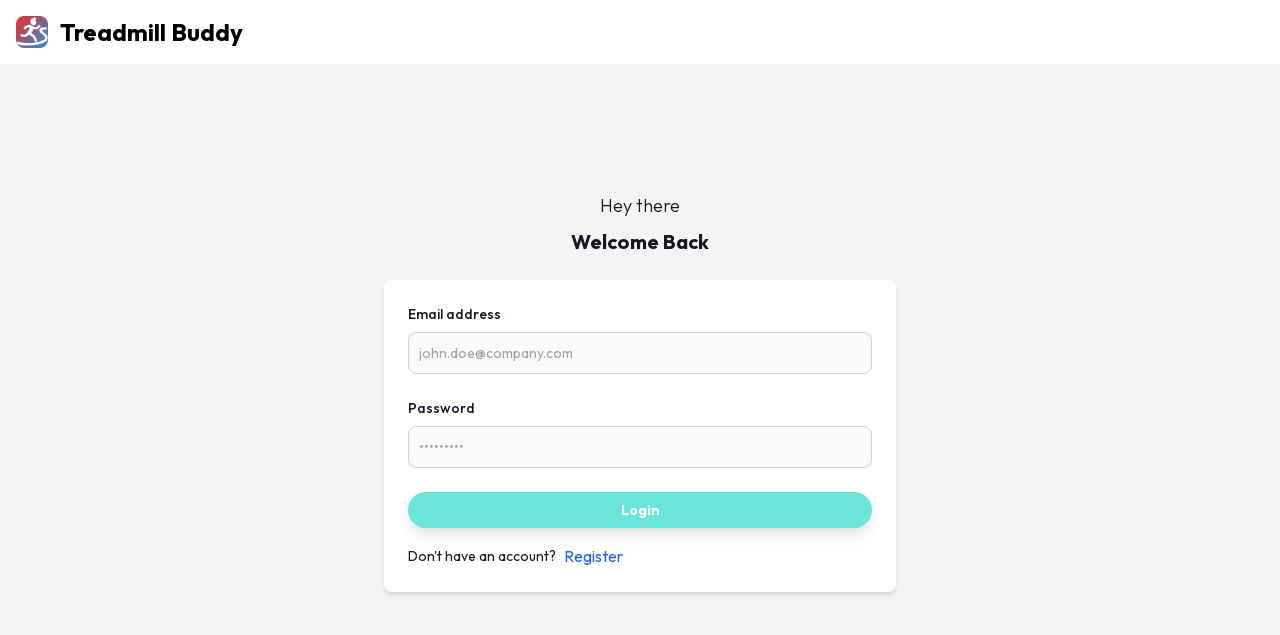

--- FILE ---
content_type: text/css; charset=utf-8
request_url: https://www.treadmillbuddy.com/_nuxt/footer_section._4y9DUhi.css
body_size: 329
content:
.dropdown-menu[data-v-b3149213]{left:-1.5rem;list-style-type:none;margin-bottom:1rem;margin-top:1rem;position:absolute;top:1.5rem;z-index:50}.dropdown-menu[data-v-b3149213]>:not([hidden])~:not([hidden]){--tw-divide-y-reverse:0;border-bottom-width:calc(1px*var(--tw-divide-y-reverse));border-top-width:calc(1px*(1 - var(--tw-divide-y-reverse)));--tw-divide-opacity:1;border-color:rgb(243 244 246/var(--tw-divide-opacity))}.dropdown-menu[data-v-b3149213]{border-radius:.5rem;--tw-bg-opacity:1;background-color:rgb(255 255 255/var(--tw-bg-opacity));font-size:1rem;line-height:1.5rem;--tw-shadow:0 1px 3px 0 rgba(0,0,0,.1),0 1px 2px -1px rgba(0,0,0,.1);--tw-shadow-colored:0 1px 3px 0 var(--tw-shadow-color),0 1px 2px -1px var(--tw-shadow-color);box-shadow:var(--tw-ring-offset-shadow,0 0 #0000),var(--tw-ring-shadow,0 0 #0000),var(--tw-shadow)}@media (min-width:640px){.dropdown-menu[data-v-b3149213]{left:.5rem}}.dropdown-container[data-v-b3149213]{align-items:center;display:flex;position:relative}.dropdown-container[data-v-b3149213]>:not([hidden])~:not([hidden]){--tw-space-x-reverse:0;margin-left:calc(.25rem*(1 - var(--tw-space-x-reverse)));margin-right:calc(.25rem*var(--tw-space-x-reverse))}@media (min-width:768px){.dropdown-container[data-v-b3149213]{order:2}.dropdown-container[data-v-b3149213]>:not([hidden])~:not([hidden]){--tw-space-x-reverse:0;margin-left:calc(0px*(1 - var(--tw-space-x-reverse)));margin-right:calc(0px*var(--tw-space-x-reverse))}}.dropdown-container[data-v-b3149213]:where([dir=rtl],[dir=rtl] *)>:not([hidden])~:not([hidden]){--tw-space-x-reverse:1}.hidden[data-v-b3149213]{display:none}.red-button[data-v-733eab2b]{align-items:center;border-radius:9999px;cursor:pointer;display:flex;justify-content:center;--tw-bg-opacity:1;background-color:rgb(238 80 6/var(--tw-bg-opacity));font-size:.875rem;font-weight:700;line-height:1.25rem;padding:.5rem 1rem;--tw-text-opacity:1;color:rgb(255 255 255/var(--tw-text-opacity));--tw-shadow:0 10px 15px -3px rgba(0,0,0,.1),0 4px 6px -4px rgba(0,0,0,.1);--tw-shadow-colored:0 10px 15px -3px var(--tw-shadow-color),0 4px 6px -4px var(--tw-shadow-color);box-shadow:var(--tw-ring-offset-shadow,0 0 #0000),var(--tw-ring-shadow,0 0 #0000),var(--tw-shadow)}.red-button[data-v-733eab2b]:hover{--tw-bg-opacity:1;background-color:rgb(251 100 24/var(--tw-bg-opacity))}.download-banner[data-v-29afab54]{align-items:center;display:flex;flex-direction:column;height:16rem;justify-content:space-between;--tw-bg-opacity:1;background-color:rgb(238 80 6/var(--tw-bg-opacity));padding:1rem 5rem}@media (min-width:640px){.download-banner[data-v-29afab54]{flex-direction:row;height:6rem;padding-bottom:0;padding-top:0}}.footer-content[data-v-b8d8df13]{font-weight:100;--tw-text-opacity:1;color:rgb(229 231 235/var(--tw-text-opacity))}


--- FILE ---
content_type: text/css; charset=utf-8
request_url: https://www.treadmillbuddy.com/_nuxt/index.BPHORfrw.css
body_size: 299
content:
.sticky[data-v-fc6b06f7]{background-color:#000;position:fixed;top:0}.red-button[data-v-fc6b06f7]{border-radius:9999px;--tw-bg-opacity:1;background-color:rgb(238 80 6/var(--tw-bg-opacity));font-size:1rem;font-weight:500;line-height:1.5rem;padding:.625rem 1.25rem;text-align:center;--tw-text-opacity:1;color:rgb(255 255 255/var(--tw-text-opacity))}.red-button[data-v-fc6b06f7]:hover{--tw-bg-opacity:1;background-color:rgb(251 100 24/var(--tw-bg-opacity))}.red-button[data-v-fc6b06f7]:focus{outline:2px solid transparent;outline-offset:2px}.about-section[data-v-4a371aa2]{background-color:#704010;background-image:url(../images/edward-unsplash-blur.jpg);background-repeat:no-repeat;background-size:cover;position:relative}.treadmill-content[data-v-4a371aa2]{color:#fff}.goal-section[data-v-7db78d86]{background-color:#704010;background-image:url(../images/edward-unsplash-blur.jpg);background-repeat:no-repeat;background-size:cover;position:relative}.treadmill-content[data-v-7db78d86]{color:#fff}.video-container[data-v-7db78d86]{overflow:hidden}.workout-section[data-v-839cc89b]{background-color:#242424;background-image:url(../images/edward-unsplash-blur.jpg);background-position:50%;background-repeat:no-repeat;background-size:cover}.treadmill-content[data-v-839cc89b]{color:#ccc}.voice-section[data-v-34710a79]{background-color:#704010;background-image:url(../images/edward-unsplash-blur.jpg);background-repeat:no-repeat;background-size:cover;position:relative}.treadmill-content[data-v-34710a79]{color:#fff}.video-container[data-v-34710a79]{overflow:hidden}.music-power-section[data-v-1eeb0df3]{background-color:#fff}.review-box[data-v-772e32e1]{border-radius:.5rem;border-width:1px;max-width:24rem;--tw-border-opacity:1;border-color:rgb(229 231 235/var(--tw-border-opacity));--tw-bg-opacity:1;background-color:rgb(255 255 255/var(--tw-bg-opacity));padding:1.5rem;--tw-shadow:0 1px 3px 0 rgba(0,0,0,.1),0 1px 2px -1px rgba(0,0,0,.1);--tw-shadow-colored:0 1px 3px 0 var(--tw-shadow-color),0 1px 2px -1px var(--tw-shadow-color);box-shadow:var(--tw-ring-offset-shadow,0 0 #0000),var(--tw-ring-shadow,0 0 #0000),var(--tw-shadow)}h1{font-size:1.5rem;font-weight:700;line-height:2rem}@media (min-width:640px){h1{font-size:3rem;line-height:1}}h2{font-size:1.25rem;font-weight:700;line-height:1.75rem}@media (min-width:640px){h2{font-size:2.25rem;line-height:2.5rem}}h3{font-size:1.125rem;font-weight:700;line-height:1.75rem}@media (min-width:640px){h3{font-size:1.5rem;line-height:2rem}}h4{font-size:1rem;font-weight:700;line-height:1.5rem}@media (min-width:640px){h4{font-size:1.25rem;line-height:1.75rem}}h5{font-size:.875rem;font-weight:700;line-height:1.25rem}@media (min-width:640px){h5{font-size:1.125rem;line-height:1.75rem}}p{font-size:.875rem;font-weight:100;line-height:1.25rem}@media (min-width:640px){p{font-size:1rem;line-height:1.5rem}}@media (min-width:1024px){p{font-size:1.125rem;line-height:1.75rem}}.treadmill-content{--tw-text-opacity:1;color:rgb(209 213 219/var(--tw-text-opacity))}.max-w-container{max-width:1400px}


--- FILE ---
content_type: application/javascript
request_url: https://www.treadmillbuddy.com/_nuxt/BcsNxCJJ.js
body_size: 1031
content:
import{_ as q}from"./D4Wcx9kU.js";import{_ as V}from"./Bjs7O6JE.js";import{f as b,h as C,q as N,v as P,W as U,A as m,G as I,o as A,c as $,a as e,t as o,Y as f,Z as h,a2 as M,d as u,b as p,w as v,X as T,i as Z,a0 as l}from"./D8YUzmLf.js";import{r as j}from"./C5w5cGzJ.js";import{s as y}from"./DVmO9taU.js";import"./DNf8UP2R.js";const z={class:"form-container"},B={class:"flex flex-col mb-6 space-y-2 items-center"},E={class:"text-gray-900"},S={class:"text-gray-900"},D={class:"form"},F={class:"form-field"},L={for:"email",class:"form-label"},Y={class:"form-field"},G={for:"password",class:"form-label"},H={class:"form-field"},J={for:"confirm_password",class:"form-label"},O={class:"form-checkbox-wrapper"},W={class:"flex items-center h-5"},X={for:"terms",class:"form-checkbox-label"},K={class:"redirect-link"},Q={class:"text-sm text-gray-900 dark:text-gray-300"},ee=b({__name:"register_form",setup(k){const{locale:_}=C(),g=N(()=>_.value==="en"?"/login":`/${_.value}/login`),w=P(),x=U(),i=m(typeof w.query.email=="string"?w.query.email:""),r=m(""),n=m(""),c=m(!1);I([i,r,n,c],()=>{console.log("Form data changed",{email:i.value,password:r.value,confirmPassword:n.value,agreeTerms:c.value})});const R=async()=>{if(r.value!==n.value){l.error("Passwords do not match!");return}if(!/^[a-zA-Z0-9_-]+@[a-zA-Z0-9_-]+(\.[a-zA-Z0-9_-]+)+$/.test(i.value)){l.error("Invalid email format!");return}if(r.value.length<6){l.error("Password must be at least 6 characters long!");return}if(!c.value){l.error("You must agree to the terms and conditions!");return}try{const s=await j(i.value,r.value);if(s){l.success("Registration successful!"),console.log("Registration successful",s);const d=s.jwt,a=JSON.stringify(s.user);y("treadmillbuddy-token",d),y("treadmillbuddy-user",a),x.push("/profile")}else{l.error("Registration failed, please try another email");return}}catch{l.error("Registration failed!")}};return(t,s)=>{const d=V;return A(),$("div",z,[e("div",B,[e("p",E,o(t.$t("App.Hey there")),1),e("h4",S,o(t.$t("App.Create an Account")),1)]),e("form",D,[e("div",F,[e("label",L,o(t.$t("App.Email address")),1),f(e("input",{type:"email",id:"email","onUpdate:modelValue":s[0]||(s[0]=a=>i.value=a),class:"form-input",placeholder:"john.doe@company.com",required:""},null,512),[[h,i.value]])]),e("div",Y,[e("label",G,o(t.$t("App.Password")),1),f(e("input",{type:"password",id:"password","onUpdate:modelValue":s[1]||(s[1]=a=>r.value=a),class:"form-input",placeholder:"•••••••••",required:""},null,512),[[h,r.value]])]),e("div",H,[e("label",J,o(t.$t("App.Confirm password")),1),f(e("input",{type:"password",id:"confirm_password","onUpdate:modelValue":s[2]||(s[2]=a=>n.value=a),class:"form-input",placeholder:"•••••••••",required:""},null,512),[[h,n.value]])]),e("div",O,[e("div",W,[f(e("input",{id:"terms",type:"checkbox","onUpdate:modelValue":s[3]||(s[3]=a=>c.value=a),class:"form-checkbox",required:""},null,512),[[M,c.value]])]),e("label",X,[u(o(t.$t("App.I agree with the"))+" ",1),p(d,{to:"/privacy",class:"terms-link"},{default:v(()=>[u(o(t.$t("App.privacy policy")),1)]),_:1}),u(" "+o(t.$t("App.and"))+" ",1),p(d,{to:"/terms",class:"terms-link"},{default:v(()=>[u(o(t.$t("App.terms of use")),1)]),_:1})])]),e("button",{type:"submit",onClick:T(R,["prevent"]),class:"theme-button w-full"},o(t.$t("App.Register")),1),e("div",K,[e("span",Q,o(t.$t("App.Already have an account?")),1),p(d,{to:Z(g),class:"link"},{default:v(()=>[u(o(t.$t("App.Login")),1)]),_:1},8,["to"])])])])}}}),se={class:"flex flex-col w-screen h-screen"},ne=b({__name:"register",setup(k){return(_,g)=>(A(),$("div",se,[p(q),p(ee)]))}});export{ne as default};


--- FILE ---
content_type: application/javascript
request_url: https://www.treadmillbuddy.com/_nuxt/DVmO9taU.js
body_size: -167
content:
const c=(e,t)=>{localStorage.setItem(e,t);let o=`${e}=${encodeURIComponent(t)}; path=/; Secure; SameSite=Lax`;o+="; Domain=.treadmillbuddy.com",document.cookie=o},i=e=>{var o;const t=(o=document.cookie.split("; ").find(a=>a.startsWith(e+"=")))==null?void 0:o.split("=")[1];return t?decodeURIComponent(t):localStorage.getItem(e)},n=e=>{localStorage.removeItem(e);let t=`${e}=; expires=Thu, 01 Jan 1970 00:00:00 GMT; path=/; SameSite=Lax`;t+="; Domain=.treadmillbuddy.com",document.cookie=t};export{n as c,i as g,c as s};


--- FILE ---
content_type: application/javascript
request_url: https://www.treadmillbuddy.com/_nuxt/D1ZULr4I.js
body_size: 127460
content:
import{T as _s,f as $e,A as ue,o as Me,c as Ne,a as I,t as Y,x as xn,i as ws,b as pe,p as ar,e as or,_ as Ge,R as nt,q as ks,U as Ps,E as Fs,d as ei,h as En,u as vn}from"./D8YUzmLf.js";import{_ as Sn}from"./DNf8UP2R.js";import{u as An,L as Ln,a as Rn,_ as bn,b as at,c as Os,D as In,F as Dn}from"./BObgbA06.js";import"./Bjs7O6JE.js";import"./DVmO9taU.js";import"./Df47owvS.js";const Cn=_s("/images/svg/person.svg"),_n=_s("/images/svg/3d_track.svg"),gt=a=>(ar("data-v-fc6b06f7"),a=a(),or(),a),wn={id:"header",class:"relative"},kn={class:"max-w-container mx-auto"},Pn=gt(()=>I("div",{id:"mask-layer",class:"absolute flex bg-black bg-opacity-30 inset-x-0 top-0 bottom-0 left-0 right-0 z-10"},"   ",-1)),Fn=gt(()=>I("div",null,[I("img",{src:Cn,class:"w-4 h-4"})],-1)),On={class:"text-bannerBlack"},Mn={class:"flex flex-row items-center justify-between space-x-2"},Nn=gt(()=>I("img",{src:Sn,class:"w-8 h-8 rounded-lg"},null,-1)),Un={class:"hidden sm:block"},Bn={class:"absolute inset-x-0 top-1/2 left-1/2 transform -translate-x-1/2 -translate-y-1/2 flex space-y-12 flex-col items-center text-white z-10"},$n={class:"flex flex-col items-center space-y-2"},Gn={class:"text-sm"},Kn={class:"text-center"},Vn={class:"text-2xl sm:text-5xl font-bold"},Hn={class:"flex flex-col space-y-2 sm:space-y-0 sm:flex-row sm:space-x-4 justify-center"},Wn={class:"absolute inset-x-0 bottom-2 md:bottom-14 left-0 right-0 flex justify-center items-center z-10 text-white"},Yn={class:"flex flex-col space-y-2 sm:flex-row w-full items-center justify-around"},qn={class:"flex flex-row items-center space-x-2"},jn=gt(()=>I("img",{src:_n,class:"w-6 h-6"},null,-1)),zn={class:"flex flex-row space-x-2 items-center"},Xn=gt(()=>I("div",{class:"flex w-8 h-8 rounded-full bg-bannerRed justify-center items-center"},[I("a",{href:"https://www.facebook.com/profile.php?id=100043198356282",target:"_blank"},[I("img",{src:bn,class:"w-4 h-4"})])],-1)),Qn="https://1312560026.vod-qcloud.com/4bc8a00bvodtranssh1312560026/aea816511397757885712374800/v.f100800.mp4",Jn=$e({__name:"video_hero",setup(a){const e=ue(null),t=ue(),s=An(t);return(i,r)=>(Me(),Ne("div",wn,[I("video",{ref_key:"videoElement",ref:e,autoplay:"",muted:"",loop:"",playsinline:"","webkit-playsinline":"","x5-playsinline":"",preload:"auto",class:"w-full h-screen object-cover",src:Qn,poster:"https://us-1301416597.cos.na-siliconvalley.myqcloud.com/treadmillbuddy/website_cover.jpg"}," Your browser does not support the video tag. ",512),I("div",kn,[Pn,I("div",{ref_key:"bannerRef",ref:t,id:"banner",class:"absolute flex items-center space-x-2 inset-x-0 top-0 bg-bannerYellow text-bannerBlack py-3 px-4 sm:px-10 z-20"},[Fn,I("h5",On,Y(i.$t("Home.Unlock Your Running Potential Today")),1)],512),I("div",{ref:"menu",class:xn([ws(s)?"absolute":"sticky","top-16 right-0 left-0 flex justify-between items-center px-4 sm:px-10 bg-transparent h-16 z-20 text-white"])},[I("div",Mn,[Nn,I("h4",Un,Y(i.$t("Home.Treadmill Buddy")),1)]),pe(Ln)],2),I("div",Bn,[I("div",$n,[I("div",Gn,Y(i.$t("Home.Treadmill Adventure")),1),I("div",Kn,[I("h1",Vn,Y(i.$t("Home.Transform Your Treadmill Runs with AR Technology")),1)])]),I("div",Hn,[pe(Rn)])]),I("div",Wn,[I("div",Yn,[I("div",qn,[jn,I("h4",null,Y(i.$t("Home.most realistic indoor running app")),1)]),I("div",zn,[I("h4",null,Y(i.$t("Home.Follow us")),1),Xn])])])])]))}}),Zn=Ge(Jn,[["__scopeId","data-v-fc6b06f7"]]);function ea(a){return a&&a.__esModule&&Object.prototype.hasOwnProperty.call(a,"default")?a.default:a}var lr={exports:{}};(function(a,e){(function(t){var s=/^(?=((?:[a-zA-Z0-9+\-.]+:)?))\1(?=((?:\/\/[^\/?#]*)?))\2(?=((?:(?:[^?#\/]*\/)*[^;?#\/]*)?))\3((?:;[^?#]*)?)(\?[^#]*)?(#[^]*)?$/,i=/^(?=([^\/?#]*))\1([^]*)$/,r=/(?:\/|^)\.(?=\/)/g,n=/(?:\/|^)\.\.\/(?!\.\.\/)[^\/]*(?=\/)/g,o={buildAbsoluteURL:function(l,c,h){if(h=h||{},l=l.trim(),c=c.trim(),!c){if(!h.alwaysNormalize)return l;var d=o.parseURL(l);if(!d)throw new Error("Error trying to parse base URL.");return d.path=o.normalizePath(d.path),o.buildURLFromParts(d)}var u=o.parseURL(c);if(!u)throw new Error("Error trying to parse relative URL.");if(u.scheme)return h.alwaysNormalize?(u.path=o.normalizePath(u.path),o.buildURLFromParts(u)):c;var g=o.parseURL(l);if(!g)throw new Error("Error trying to parse base URL.");if(!g.netLoc&&g.path&&g.path[0]!=="/"){var f=i.exec(g.path);g.netLoc=f[1],g.path=f[2]}g.netLoc&&!g.path&&(g.path="/");var m={scheme:g.scheme,netLoc:u.netLoc,path:null,params:u.params,query:u.query,fragment:u.fragment};if(!u.netLoc&&(m.netLoc=g.netLoc,u.path[0]!=="/"))if(!u.path)m.path=g.path,u.params||(m.params=g.params,u.query||(m.query=g.query));else{var y=g.path,T=y.substring(0,y.lastIndexOf("/")+1)+u.path;m.path=o.normalizePath(T)}return m.path===null&&(m.path=h.alwaysNormalize?o.normalizePath(u.path):u.path),o.buildURLFromParts(m)},parseURL:function(l){var c=s.exec(l);return c?{scheme:c[1]||"",netLoc:c[2]||"",path:c[3]||"",params:c[4]||"",query:c[5]||"",fragment:c[6]||""}:null},normalizePath:function(l){for(l=l.split("").reverse().join("").replace(r,"");l.length!==(l=l.replace(n,"")).length;);return l.split("").reverse().join("")},buildURLFromParts:function(l){return l.scheme+l.netLoc+l.path+l.params+l.query+l.fragment}};a.exports=o})()})(lr);var Ms=lr.exports;function ti(a,e){var t=Object.keys(a);if(Object.getOwnPropertySymbols){var s=Object.getOwnPropertySymbols(a);e&&(s=s.filter(function(i){return Object.getOwnPropertyDescriptor(a,i).enumerable})),t.push.apply(t,s)}return t}function ce(a){for(var e=1;e<arguments.length;e++){var t=arguments[e]!=null?arguments[e]:{};e%2?ti(Object(t),!0).forEach(function(s){ia(a,s,t[s])}):Object.getOwnPropertyDescriptors?Object.defineProperties(a,Object.getOwnPropertyDescriptors(t)):ti(Object(t)).forEach(function(s){Object.defineProperty(a,s,Object.getOwnPropertyDescriptor(t,s))})}return a}function ta(a,e){if(typeof a!="object"||!a)return a;var t=a[Symbol.toPrimitive];if(t!==void 0){var s=t.call(a,e||"default");if(typeof s!="object")return s;throw new TypeError("@@toPrimitive must return a primitive value.")}return(e==="string"?String:Number)(a)}function sa(a){var e=ta(a,"string");return typeof e=="symbol"?e:String(e)}function ia(a,e,t){return e=sa(e),e in a?Object.defineProperty(a,e,{value:t,enumerable:!0,configurable:!0,writable:!0}):a[e]=t,a}function re(){return re=Object.assign?Object.assign.bind():function(a){for(var e=1;e<arguments.length;e++){var t=arguments[e];for(var s in t)Object.prototype.hasOwnProperty.call(t,s)&&(a[s]=t[s])}return a},re.apply(this,arguments)}const M=Number.isFinite||function(a){return typeof a=="number"&&isFinite(a)},ra=Number.isSafeInteger||function(a){return typeof a=="number"&&Math.abs(a)<=na},na=Number.MAX_SAFE_INTEGER||9007199254740991;let p=function(a){return a.MEDIA_ATTACHING="hlsMediaAttaching",a.MEDIA_ATTACHED="hlsMediaAttached",a.MEDIA_DETACHING="hlsMediaDetaching",a.MEDIA_DETACHED="hlsMediaDetached",a.BUFFER_RESET="hlsBufferReset",a.BUFFER_CODECS="hlsBufferCodecs",a.BUFFER_CREATED="hlsBufferCreated",a.BUFFER_APPENDING="hlsBufferAppending",a.BUFFER_APPENDED="hlsBufferAppended",a.BUFFER_EOS="hlsBufferEos",a.BUFFER_FLUSHING="hlsBufferFlushing",a.BUFFER_FLUSHED="hlsBufferFlushed",a.MANIFEST_LOADING="hlsManifestLoading",a.MANIFEST_LOADED="hlsManifestLoaded",a.MANIFEST_PARSED="hlsManifestParsed",a.LEVEL_SWITCHING="hlsLevelSwitching",a.LEVEL_SWITCHED="hlsLevelSwitched",a.LEVEL_LOADING="hlsLevelLoading",a.LEVEL_LOADED="hlsLevelLoaded",a.LEVEL_UPDATED="hlsLevelUpdated",a.LEVEL_PTS_UPDATED="hlsLevelPtsUpdated",a.LEVELS_UPDATED="hlsLevelsUpdated",a.AUDIO_TRACKS_UPDATED="hlsAudioTracksUpdated",a.AUDIO_TRACK_SWITCHING="hlsAudioTrackSwitching",a.AUDIO_TRACK_SWITCHED="hlsAudioTrackSwitched",a.AUDIO_TRACK_LOADING="hlsAudioTrackLoading",a.AUDIO_TRACK_LOADED="hlsAudioTrackLoaded",a.SUBTITLE_TRACKS_UPDATED="hlsSubtitleTracksUpdated",a.SUBTITLE_TRACKS_CLEARED="hlsSubtitleTracksCleared",a.SUBTITLE_TRACK_SWITCH="hlsSubtitleTrackSwitch",a.SUBTITLE_TRACK_LOADING="hlsSubtitleTrackLoading",a.SUBTITLE_TRACK_LOADED="hlsSubtitleTrackLoaded",a.SUBTITLE_FRAG_PROCESSED="hlsSubtitleFragProcessed",a.CUES_PARSED="hlsCuesParsed",a.NON_NATIVE_TEXT_TRACKS_FOUND="hlsNonNativeTextTracksFound",a.INIT_PTS_FOUND="hlsInitPtsFound",a.FRAG_LOADING="hlsFragLoading",a.FRAG_LOAD_EMERGENCY_ABORTED="hlsFragLoadEmergencyAborted",a.FRAG_LOADED="hlsFragLoaded",a.FRAG_DECRYPTED="hlsFragDecrypted",a.FRAG_PARSING_INIT_SEGMENT="hlsFragParsingInitSegment",a.FRAG_PARSING_USERDATA="hlsFragParsingUserdata",a.FRAG_PARSING_METADATA="hlsFragParsingMetadata",a.FRAG_PARSED="hlsFragParsed",a.FRAG_BUFFERED="hlsFragBuffered",a.FRAG_CHANGED="hlsFragChanged",a.FPS_DROP="hlsFpsDrop",a.FPS_DROP_LEVEL_CAPPING="hlsFpsDropLevelCapping",a.MAX_AUTO_LEVEL_UPDATED="hlsMaxAutoLevelUpdated",a.ERROR="hlsError",a.DESTROYING="hlsDestroying",a.KEY_LOADING="hlsKeyLoading",a.KEY_LOADED="hlsKeyLoaded",a.LIVE_BACK_BUFFER_REACHED="hlsLiveBackBufferReached",a.BACK_BUFFER_REACHED="hlsBackBufferReached",a.STEERING_MANIFEST_LOADED="hlsSteeringManifestLoaded",a}({}),G=function(a){return a.NETWORK_ERROR="networkError",a.MEDIA_ERROR="mediaError",a.KEY_SYSTEM_ERROR="keySystemError",a.MUX_ERROR="muxError",a.OTHER_ERROR="otherError",a}({}),L=function(a){return a.KEY_SYSTEM_NO_KEYS="keySystemNoKeys",a.KEY_SYSTEM_NO_ACCESS="keySystemNoAccess",a.KEY_SYSTEM_NO_SESSION="keySystemNoSession",a.KEY_SYSTEM_NO_CONFIGURED_LICENSE="keySystemNoConfiguredLicense",a.KEY_SYSTEM_LICENSE_REQUEST_FAILED="keySystemLicenseRequestFailed",a.KEY_SYSTEM_SERVER_CERTIFICATE_REQUEST_FAILED="keySystemServerCertificateRequestFailed",a.KEY_SYSTEM_SERVER_CERTIFICATE_UPDATE_FAILED="keySystemServerCertificateUpdateFailed",a.KEY_SYSTEM_SESSION_UPDATE_FAILED="keySystemSessionUpdateFailed",a.KEY_SYSTEM_STATUS_OUTPUT_RESTRICTED="keySystemStatusOutputRestricted",a.KEY_SYSTEM_STATUS_INTERNAL_ERROR="keySystemStatusInternalError",a.MANIFEST_LOAD_ERROR="manifestLoadError",a.MANIFEST_LOAD_TIMEOUT="manifestLoadTimeOut",a.MANIFEST_PARSING_ERROR="manifestParsingError",a.MANIFEST_INCOMPATIBLE_CODECS_ERROR="manifestIncompatibleCodecsError",a.LEVEL_EMPTY_ERROR="levelEmptyError",a.LEVEL_LOAD_ERROR="levelLoadError",a.LEVEL_LOAD_TIMEOUT="levelLoadTimeOut",a.LEVEL_PARSING_ERROR="levelParsingError",a.LEVEL_SWITCH_ERROR="levelSwitchError",a.AUDIO_TRACK_LOAD_ERROR="audioTrackLoadError",a.AUDIO_TRACK_LOAD_TIMEOUT="audioTrackLoadTimeOut",a.SUBTITLE_LOAD_ERROR="subtitleTrackLoadError",a.SUBTITLE_TRACK_LOAD_TIMEOUT="subtitleTrackLoadTimeOut",a.FRAG_LOAD_ERROR="fragLoadError",a.FRAG_LOAD_TIMEOUT="fragLoadTimeOut",a.FRAG_DECRYPT_ERROR="fragDecryptError",a.FRAG_PARSING_ERROR="fragParsingError",a.FRAG_GAP="fragGap",a.REMUX_ALLOC_ERROR="remuxAllocError",a.KEY_LOAD_ERROR="keyLoadError",a.KEY_LOAD_TIMEOUT="keyLoadTimeOut",a.BUFFER_ADD_CODEC_ERROR="bufferAddCodecError",a.BUFFER_INCOMPATIBLE_CODECS_ERROR="bufferIncompatibleCodecsError",a.BUFFER_APPEND_ERROR="bufferAppendError",a.BUFFER_APPENDING_ERROR="bufferAppendingError",a.BUFFER_STALLED_ERROR="bufferStalledError",a.BUFFER_FULL_ERROR="bufferFullError",a.BUFFER_SEEK_OVER_HOLE="bufferSeekOverHole",a.BUFFER_NUDGE_ON_STALL="bufferNudgeOnStall",a.INTERNAL_EXCEPTION="internalException",a.INTERNAL_ABORTED="aborted",a.UNKNOWN="unknown",a}({});const Ve=function(){},ms={trace:Ve,debug:Ve,log:Ve,warn:Ve,info:Ve,error:Ve};let ht=ms;function aa(a){const e=self.console[a];return e?e.bind(self.console,`[${a}] >`):Ve}function oa(a,...e){e.forEach(function(t){ht[t]=a[t]?a[t].bind(a):aa(t)})}function la(a,e){if(typeof console=="object"&&a===!0||typeof a=="object"){oa(a,"debug","log","info","warn","error");try{ht.log(`Debug logs enabled for "${e}" in hls.js version 1.5.13`)}catch{ht=ms}}else ht=ms}const S=ht,ca=/^(\d+)x(\d+)$/,si=/(.+?)=(".*?"|.*?)(?:,|$)/g;class se{constructor(e){typeof e=="string"&&(e=se.parseAttrList(e)),re(this,e)}get clientAttrs(){return Object.keys(this).filter(e=>e.substring(0,2)==="X-")}decimalInteger(e){const t=parseInt(this[e],10);return t>Number.MAX_SAFE_INTEGER?1/0:t}hexadecimalInteger(e){if(this[e]){let t=(this[e]||"0x").slice(2);t=(t.length&1?"0":"")+t;const s=new Uint8Array(t.length/2);for(let i=0;i<t.length/2;i++)s[i]=parseInt(t.slice(i*2,i*2+2),16);return s}else return null}hexadecimalIntegerAsNumber(e){const t=parseInt(this[e],16);return t>Number.MAX_SAFE_INTEGER?1/0:t}decimalFloatingPoint(e){return parseFloat(this[e])}optionalFloat(e,t){const s=this[e];return s?parseFloat(s):t}enumeratedString(e){return this[e]}bool(e){return this[e]==="YES"}decimalResolution(e){const t=ca.exec(this[e]);if(t!==null)return{width:parseInt(t[1],10),height:parseInt(t[2],10)}}static parseAttrList(e){let t;const s={},i='"';for(si.lastIndex=0;(t=si.exec(e))!==null;){let r=t[2];r.indexOf(i)===0&&r.lastIndexOf(i)===r.length-1&&(r=r.slice(1,-1));const n=t[1].trim();s[n]=r}return s}}function ha(a){return a!=="ID"&&a!=="CLASS"&&a!=="START-DATE"&&a!=="DURATION"&&a!=="END-DATE"&&a!=="END-ON-NEXT"}function da(a){return a==="SCTE35-OUT"||a==="SCTE35-IN"}class cr{constructor(e,t){if(this.attr=void 0,this._startDate=void 0,this._endDate=void 0,this._badValueForSameId=void 0,t){const s=t.attr;for(const i in s)if(Object.prototype.hasOwnProperty.call(e,i)&&e[i]!==s[i]){S.warn(`DATERANGE tag attribute: "${i}" does not match for tags with ID: "${e.ID}"`),this._badValueForSameId=i;break}e=re(new se({}),s,e)}if(this.attr=e,this._startDate=new Date(e["START-DATE"]),"END-DATE"in this.attr){const s=new Date(this.attr["END-DATE"]);M(s.getTime())&&(this._endDate=s)}}get id(){return this.attr.ID}get class(){return this.attr.CLASS}get startDate(){return this._startDate}get endDate(){if(this._endDate)return this._endDate;const e=this.duration;return e!==null?new Date(this._startDate.getTime()+e*1e3):null}get duration(){if("DURATION"in this.attr){const e=this.attr.decimalFloatingPoint("DURATION");if(M(e))return e}else if(this._endDate)return(this._endDate.getTime()-this._startDate.getTime())/1e3;return null}get plannedDuration(){return"PLANNED-DURATION"in this.attr?this.attr.decimalFloatingPoint("PLANNED-DURATION"):null}get endOnNext(){return this.attr.bool("END-ON-NEXT")}get isValid(){return!!this.id&&!this._badValueForSameId&&M(this.startDate.getTime())&&(this.duration===null||this.duration>=0)&&(!this.endOnNext||!!this.class)}}class Wt{constructor(){this.aborted=!1,this.loaded=0,this.retry=0,this.total=0,this.chunkCount=0,this.bwEstimate=0,this.loading={start:0,first:0,end:0},this.parsing={start:0,end:0},this.buffering={start:0,first:0,end:0}}}var J={AUDIO:"audio",VIDEO:"video",AUDIOVIDEO:"audiovideo"};class hr{constructor(e){this._byteRange=null,this._url=null,this.baseurl=void 0,this.relurl=void 0,this.elementaryStreams={[J.AUDIO]:null,[J.VIDEO]:null,[J.AUDIOVIDEO]:null},this.baseurl=e}setByteRange(e,t){const s=e.split("@",2);let i;s.length===1?i=(t==null?void 0:t.byteRangeEndOffset)||0:i=parseInt(s[1]),this._byteRange=[i,parseInt(s[0])+i]}get byteRange(){return this._byteRange?this._byteRange:[]}get byteRangeStartOffset(){return this.byteRange[0]}get byteRangeEndOffset(){return this.byteRange[1]}get url(){return!this._url&&this.baseurl&&this.relurl&&(this._url=Ms.buildAbsoluteURL(this.baseurl,this.relurl,{alwaysNormalize:!0})),this._url||""}set url(e){this._url=e}}class jt extends hr{constructor(e,t){super(t),this._decryptdata=null,this.rawProgramDateTime=null,this.programDateTime=null,this.tagList=[],this.duration=0,this.sn=0,this.levelkeys=void 0,this.type=void 0,this.loader=null,this.keyLoader=null,this.level=-1,this.cc=0,this.startPTS=void 0,this.endPTS=void 0,this.startDTS=void 0,this.endDTS=void 0,this.start=0,this.deltaPTS=void 0,this.maxStartPTS=void 0,this.minEndPTS=void 0,this.stats=new Wt,this.data=void 0,this.bitrateTest=!1,this.title=null,this.initSegment=null,this.endList=void 0,this.gap=void 0,this.urlId=0,this.type=e}get decryptdata(){const{levelkeys:e}=this;if(!e&&!this._decryptdata)return null;if(!this._decryptdata&&this.levelkeys&&!this.levelkeys.NONE){const t=this.levelkeys.identity;if(t)this._decryptdata=t.getDecryptData(this.sn);else{const s=Object.keys(this.levelkeys);if(s.length===1)return this._decryptdata=this.levelkeys[s[0]].getDecryptData(this.sn)}}return this._decryptdata}get end(){return this.start+this.duration}get endProgramDateTime(){if(this.programDateTime===null||!M(this.programDateTime))return null;const e=M(this.duration)?this.duration:0;return this.programDateTime+e*1e3}get encrypted(){var e;if((e=this._decryptdata)!=null&&e.encrypted)return!0;if(this.levelkeys){const t=Object.keys(this.levelkeys),s=t.length;if(s>1||s===1&&this.levelkeys[t[0]].encrypted)return!0}return!1}setKeyFormat(e){if(this.levelkeys){const t=this.levelkeys[e];t&&!this._decryptdata&&(this._decryptdata=t.getDecryptData(this.sn))}}abortRequests(){var e,t;(e=this.loader)==null||e.abort(),(t=this.keyLoader)==null||t.abort()}setElementaryStreamInfo(e,t,s,i,r,n=!1){const{elementaryStreams:o}=this,l=o[e];if(!l){o[e]={startPTS:t,endPTS:s,startDTS:i,endDTS:r,partial:n};return}l.startPTS=Math.min(l.startPTS,t),l.endPTS=Math.max(l.endPTS,s),l.startDTS=Math.min(l.startDTS,i),l.endDTS=Math.max(l.endDTS,r)}clearElementaryStreamInfo(){const{elementaryStreams:e}=this;e[J.AUDIO]=null,e[J.VIDEO]=null,e[J.AUDIOVIDEO]=null}}class ua extends hr{constructor(e,t,s,i,r){super(s),this.fragOffset=0,this.duration=0,this.gap=!1,this.independent=!1,this.relurl=void 0,this.fragment=void 0,this.index=void 0,this.stats=new Wt,this.duration=e.decimalFloatingPoint("DURATION"),this.gap=e.bool("GAP"),this.independent=e.bool("INDEPENDENT"),this.relurl=e.enumeratedString("URI"),this.fragment=t,this.index=i;const n=e.enumeratedString("BYTERANGE");n&&this.setByteRange(n,r),r&&(this.fragOffset=r.fragOffset+r.duration)}get start(){return this.fragment.start+this.fragOffset}get end(){return this.start+this.duration}get loaded(){const{elementaryStreams:e}=this;return!!(e.audio||e.video||e.audiovideo)}}const fa=10;class ga{constructor(e){this.PTSKnown=!1,this.alignedSliding=!1,this.averagetargetduration=void 0,this.endCC=0,this.endSN=0,this.fragments=void 0,this.fragmentHint=void 0,this.partList=null,this.dateRanges=void 0,this.live=!0,this.ageHeader=0,this.advancedDateTime=void 0,this.updated=!0,this.advanced=!0,this.availabilityDelay=void 0,this.misses=0,this.startCC=0,this.startSN=0,this.startTimeOffset=null,this.targetduration=0,this.totalduration=0,this.type=null,this.url=void 0,this.m3u8="",this.version=null,this.canBlockReload=!1,this.canSkipUntil=0,this.canSkipDateRanges=!1,this.skippedSegments=0,this.recentlyRemovedDateranges=void 0,this.partHoldBack=0,this.holdBack=0,this.partTarget=0,this.preloadHint=void 0,this.renditionReports=void 0,this.tuneInGoal=0,this.deltaUpdateFailed=void 0,this.driftStartTime=0,this.driftEndTime=0,this.driftStart=0,this.driftEnd=0,this.encryptedFragments=void 0,this.playlistParsingError=null,this.variableList=null,this.hasVariableRefs=!1,this.fragments=[],this.encryptedFragments=[],this.dateRanges={},this.url=e}reloaded(e){if(!e){this.advanced=!0,this.updated=!0;return}const t=this.lastPartSn-e.lastPartSn,s=this.lastPartIndex-e.lastPartIndex;this.updated=this.endSN!==e.endSN||!!s||!!t||!this.live,this.advanced=this.endSN>e.endSN||t>0||t===0&&s>0,this.updated||this.advanced?this.misses=Math.floor(e.misses*.6):this.misses=e.misses+1,this.availabilityDelay=e.availabilityDelay}get hasProgramDateTime(){return this.fragments.length?M(this.fragments[this.fragments.length-1].programDateTime):!1}get levelTargetDuration(){return this.averagetargetduration||this.targetduration||fa}get drift(){const e=this.driftEndTime-this.driftStartTime;return e>0?(this.driftEnd-this.driftStart)*1e3/e:1}get edge(){return this.partEnd||this.fragmentEnd}get partEnd(){var e;return(e=this.partList)!=null&&e.length?this.partList[this.partList.length-1].end:this.fragmentEnd}get fragmentEnd(){var e;return(e=this.fragments)!=null&&e.length?this.fragments[this.fragments.length-1].end:0}get age(){return this.advancedDateTime?Math.max(Date.now()-this.advancedDateTime,0)/1e3:0}get lastPartIndex(){var e;return(e=this.partList)!=null&&e.length?this.partList[this.partList.length-1].index:-1}get lastPartSn(){var e;return(e=this.partList)!=null&&e.length?this.partList[this.partList.length-1].fragment.sn:this.endSN}}function Ns(a){return Uint8Array.from(atob(a),e=>e.charCodeAt(0))}function ma(a){const e=ps(a).subarray(0,16),t=new Uint8Array(16);return t.set(e,16-e.length),t}function pa(a){const e=function(s,i,r){const n=s[i];s[i]=s[r],s[r]=n};e(a,0,3),e(a,1,2),e(a,4,5),e(a,6,7)}function ya(a){const e=a.split(":");let t=null;if(e[0]==="data"&&e.length===2){const s=e[1].split(";"),i=s[s.length-1].split(",");if(i.length===2){const r=i[0]==="base64",n=i[1];r?(s.splice(-1,1),t=Ns(n)):t=ma(n)}}return t}function ps(a){return Uint8Array.from(unescape(encodeURIComponent(a)),e=>e.charCodeAt(0))}const tt=typeof self<"u"?self:void 0;var te={CLEARKEY:"org.w3.clearkey",FAIRPLAY:"com.apple.fps",PLAYREADY:"com.microsoft.playready",WIDEVINE:"com.widevine.alpha"},me={CLEARKEY:"org.w3.clearkey",FAIRPLAY:"com.apple.streamingkeydelivery",PLAYREADY:"com.microsoft.playready",WIDEVINE:"urn:uuid:edef8ba9-79d6-4ace-a3c8-27dcd51d21ed"};function ii(a){switch(a){case me.FAIRPLAY:return te.FAIRPLAY;case me.PLAYREADY:return te.PLAYREADY;case me.WIDEVINE:return te.WIDEVINE;case me.CLEARKEY:return te.CLEARKEY}}var dr={WIDEVINE:"edef8ba979d64acea3c827dcd51d21ed"};function Ta(a){if(a===dr.WIDEVINE)return te.WIDEVINE}function ri(a){switch(a){case te.FAIRPLAY:return me.FAIRPLAY;case te.PLAYREADY:return me.PLAYREADY;case te.WIDEVINE:return me.WIDEVINE;case te.CLEARKEY:return me.CLEARKEY}}function zt(a){const{drmSystems:e,widevineLicenseUrl:t}=a,s=e?[te.FAIRPLAY,te.WIDEVINE,te.PLAYREADY,te.CLEARKEY].filter(i=>!!e[i]):[];return!s[te.WIDEVINE]&&t&&s.push(te.WIDEVINE),s}const ur=function(a){return tt!=null&&(a=tt.navigator)!=null&&a.requestMediaKeySystemAccess?self.navigator.requestMediaKeySystemAccess.bind(self.navigator):null}();function xa(a,e,t,s){let i;switch(a){case te.FAIRPLAY:i=["cenc","sinf"];break;case te.WIDEVINE:case te.PLAYREADY:i=["cenc"];break;case te.CLEARKEY:i=["cenc","keyids"];break;default:throw new Error(`Unknown key-system: ${a}`)}return Ea(i,e,t,s)}function Ea(a,e,t,s){return[{initDataTypes:a,persistentState:s.persistentState||"optional",distinctiveIdentifier:s.distinctiveIdentifier||"optional",sessionTypes:s.sessionTypes||[s.sessionType||"temporary"],audioCapabilities:e.map(r=>({contentType:`audio/mp4; codecs="${r}"`,robustness:s.audioRobustness||"",encryptionScheme:s.audioEncryptionScheme||null})),videoCapabilities:t.map(r=>({contentType:`video/mp4; codecs="${r}"`,robustness:s.videoRobustness||"",encryptionScheme:s.videoEncryptionScheme||null}))}]}function We(a,e,t){return Uint8Array.prototype.slice?a.slice(e,t):new Uint8Array(Array.prototype.slice.call(a,e,t))}const Us=(a,e)=>e+10<=a.length&&a[e]===73&&a[e+1]===68&&a[e+2]===51&&a[e+3]<255&&a[e+4]<255&&a[e+6]<128&&a[e+7]<128&&a[e+8]<128&&a[e+9]<128,fr=(a,e)=>e+10<=a.length&&a[e]===51&&a[e+1]===68&&a[e+2]===73&&a[e+3]<255&&a[e+4]<255&&a[e+6]<128&&a[e+7]<128&&a[e+8]<128&&a[e+9]<128,dt=(a,e)=>{const t=e;let s=0;for(;Us(a,e);){s+=10;const i=Yt(a,e+6);s+=i,fr(a,e+10)&&(s+=10),e+=s}if(s>0)return a.subarray(t,t+s)},Yt=(a,e)=>{let t=0;return t=(a[e]&127)<<21,t|=(a[e+1]&127)<<14,t|=(a[e+2]&127)<<7,t|=a[e+3]&127,t},va=(a,e)=>Us(a,e)&&Yt(a,e+6)+10<=a.length-e,Bs=a=>{const e=mr(a);for(let t=0;t<e.length;t++){const s=e[t];if(gr(s))return Ia(s)}},gr=a=>a&&a.key==="PRIV"&&a.info==="com.apple.streaming.transportStreamTimestamp",Sa=a=>{const e=String.fromCharCode(a[0],a[1],a[2],a[3]),t=Yt(a,4),s=10;return{type:e,size:t,data:a.subarray(s,s+t)}},mr=a=>{let e=0;const t=[];for(;Us(a,e);){const s=Yt(a,e+6);e+=10;const i=e+s;for(;e+8<i;){const r=Sa(a.subarray(e)),n=Aa(r);n&&t.push(n),e+=r.size+10}fr(a,e)&&(e+=10)}return t},Aa=a=>a.type==="PRIV"?La(a):a.type[0]==="W"?ba(a):Ra(a),La=a=>{if(a.size<2)return;const e=_e(a.data,!0),t=new Uint8Array(a.data.subarray(e.length+1));return{key:a.type,info:e,data:t.buffer}},Ra=a=>{if(a.size<2)return;if(a.type==="TXXX"){let t=1;const s=_e(a.data.subarray(t),!0);t+=s.length+1;const i=_e(a.data.subarray(t));return{key:a.type,info:s,data:i}}const e=_e(a.data.subarray(1));return{key:a.type,data:e}},ba=a=>{if(a.type==="WXXX"){if(a.size<2)return;let t=1;const s=_e(a.data.subarray(t),!0);t+=s.length+1;const i=_e(a.data.subarray(t));return{key:a.type,info:s,data:i}}const e=_e(a.data);return{key:a.type,data:e}},Ia=a=>{if(a.data.byteLength===8){const e=new Uint8Array(a.data),t=e[3]&1;let s=(e[4]<<23)+(e[5]<<15)+(e[6]<<7)+e[7];return s/=45,t&&(s+=4772185884e-2),Math.round(s)}},_e=(a,e=!1)=>{const t=Da();if(t){const c=t.decode(a);if(e){const h=c.indexOf("\0");return h!==-1?c.substring(0,h):c}return c.replace(/\0/g,"")}const s=a.length;let i,r,n,o="",l=0;for(;l<s;){if(i=a[l++],i===0&&e)return o;if(i===0||i===3)continue;switch(i>>4){case 0:case 1:case 2:case 3:case 4:case 5:case 6:case 7:o+=String.fromCharCode(i);break;case 12:case 13:r=a[l++],o+=String.fromCharCode((i&31)<<6|r&63);break;case 14:r=a[l++],n=a[l++],o+=String.fromCharCode((i&15)<<12|(r&63)<<6|(n&63)<<0);break}}return o};let Xt;function Da(){if(!navigator.userAgent.includes("PlayStation 4"))return!Xt&&typeof self.TextDecoder<"u"&&(Xt=new self.TextDecoder("utf-8")),Xt}const Re={hexDump:function(a){let e="";for(let t=0;t<a.length;t++){let s=a[t].toString(16);s.length<2&&(s="0"+s),e+=s}return e}},Ft=Math.pow(2,32)-1,Ca=[].push,pr={video:1,audio:2,id3:3,text:4};function ne(a){return String.fromCharCode.apply(null,a)}function yr(a,e){const t=a[e]<<8|a[e+1];return t<0?65536+t:t}function U(a,e){const t=Tr(a,e);return t<0?4294967296+t:t}function ni(a,e){let t=U(a,e);return t*=Math.pow(2,32),t+=U(a,e+4),t}function Tr(a,e){return a[e]<<24|a[e+1]<<16|a[e+2]<<8|a[e+3]}function Qt(a,e,t){a[e]=t>>24,a[e+1]=t>>16&255,a[e+2]=t>>8&255,a[e+3]=t&255}function _a(a){const e=a.byteLength;for(let t=0;t<e;){const s=U(a,t);if(s>8&&a[t+4]===109&&a[t+5]===111&&a[t+6]===111&&a[t+7]===102)return!0;t=s>1?t+s:e}return!1}function W(a,e){const t=[];if(!e.length)return t;const s=a.byteLength;for(let i=0;i<s;){const r=U(a,i),n=ne(a.subarray(i+4,i+8)),o=r>1?i+r:s;if(n===e[0])if(e.length===1)t.push(a.subarray(i+8,o));else{const l=W(a.subarray(i+8,o),e.slice(1));l.length&&Ca.apply(t,l)}i=o}return t}function wa(a){const e=[],t=a[0];let s=8;const i=U(a,s);s+=4;let r=0,n=0;t===0?(r=U(a,s),n=U(a,s+4),s+=8):(r=ni(a,s),n=ni(a,s+8),s+=16),s+=2;let o=a.length+n;const l=yr(a,s);s+=2;for(let c=0;c<l;c++){let h=s;const d=U(a,h);h+=4;const u=d&2147483647;if((d&2147483648)>>>31===1)return S.warn("SIDX has hierarchical references (not supported)"),null;const f=U(a,h);h+=4,e.push({referenceSize:u,subsegmentDuration:f,info:{duration:f/i,start:o,end:o+u-1}}),o+=u,h+=4,s=h}return{earliestPresentationTime:r,timescale:i,version:t,referencesCount:l,references:e}}function xr(a){const e=[],t=W(a,["moov","trak"]);for(let i=0;i<t.length;i++){const r=t[i],n=W(r,["tkhd"])[0];if(n){let o=n[0];const l=U(n,o===0?12:20),c=W(r,["mdia","mdhd"])[0];if(c){o=c[0];const h=U(c,o===0?12:20),d=W(r,["mdia","hdlr"])[0];if(d){const u=ne(d.subarray(8,12)),g={soun:J.AUDIO,vide:J.VIDEO}[u];if(g){const f=W(r,["mdia","minf","stbl","stsd"])[0],m=ka(f);e[l]={timescale:h,type:g},e[g]=ce({timescale:h,id:l},m)}}}}}return W(a,["moov","mvex","trex"]).forEach(i=>{const r=U(i,4),n=e[r];n&&(n.default={duration:U(i,12),flags:U(i,20)})}),e}function ka(a){const e=a.subarray(8),t=e.subarray(86),s=ne(e.subarray(4,8));let i=s;const r=s==="enca"||s==="encv";if(r){const o=W(e,[s])[0].subarray(s==="enca"?28:78);W(o,["sinf"]).forEach(c=>{const h=W(c,["schm"])[0];if(h){const d=ne(h.subarray(4,8));if(d==="cbcs"||d==="cenc"){const u=W(c,["frma"])[0];u&&(i=ne(u))}}})}switch(i){case"avc1":case"avc2":case"avc3":case"avc4":{const n=W(t,["avcC"])[0];i+="."+mt(n[1])+mt(n[2])+mt(n[3]);break}case"mp4a":{const n=W(e,[s])[0],o=W(n.subarray(28),["esds"])[0];if(o&&o.length>12){let l=4;if(o[l++]!==3)break;l=Jt(o,l),l+=2;const c=o[l++];if(c&128&&(l+=2),c&64&&(l+=o[l++]),o[l++]!==4)break;l=Jt(o,l);const h=o[l++];if(h===64)i+="."+mt(h);else break;if(l+=12,o[l++]!==5)break;l=Jt(o,l);const d=o[l++];let u=(d&248)>>3;u===31&&(u+=1+((d&7)<<3)+((o[l]&224)>>5)),i+="."+u}break}case"hvc1":case"hev1":{const n=W(t,["hvcC"])[0],o=n[1],l=["","A","B","C"][o>>6],c=o&31,h=U(n,2),d=(o&32)>>5?"H":"L",u=n[12],g=n.subarray(6,12);i+="."+l+c,i+="."+h.toString(16).toUpperCase(),i+="."+d+u;let f="";for(let m=g.length;m--;){const y=g[m];(y||f)&&(f="."+y.toString(16).toUpperCase()+f)}i+=f;break}case"dvh1":case"dvhe":{const n=W(t,["dvcC"])[0],o=n[2]>>1&127,l=n[2]<<5&32|n[3]>>3&31;i+="."+Le(o)+"."+Le(l);break}case"vp09":{const n=W(t,["vpcC"])[0],o=n[4],l=n[5],c=n[6]>>4&15;i+="."+Le(o)+"."+Le(l)+"."+Le(c);break}case"av01":{const n=W(t,["av1C"])[0],o=n[1]>>>5,l=n[1]&31,c=n[2]>>>7?"H":"M",h=(n[2]&64)>>6,d=(n[2]&32)>>5,u=o===2&&h?d?12:10:h?10:8,g=(n[2]&16)>>4,f=(n[2]&8)>>3,m=(n[2]&4)>>2,y=n[2]&3;i+="."+o+"."+Le(l)+c+"."+Le(u)+"."+g+"."+f+m+y+"."+Le(1)+"."+Le(1)+"."+Le(1)+"."+0;break}}return{codec:i,encrypted:r}}function Jt(a,e){const t=e+5;for(;a[e++]&128&&e<t;);return e}function mt(a){return("0"+a.toString(16).toUpperCase()).slice(-2)}function Le(a){return(a<10?"0":"")+a}function Pa(a,e){if(!a||!e)return a;const t=e.keyId;return t&&e.isCommonEncryption&&W(a,["moov","trak"]).forEach(i=>{const n=W(i,["mdia","minf","stbl","stsd"])[0].subarray(8);let o=W(n,["enca"]);const l=o.length>0;l||(o=W(n,["encv"])),o.forEach(c=>{const h=l?c.subarray(28):c.subarray(78);W(h,["sinf"]).forEach(u=>{const g=Er(u);if(g){const f=g.subarray(8,24);f.some(m=>m!==0)||(S.log(`[eme] Patching keyId in 'enc${l?"a":"v"}>sinf>>tenc' box: ${Re.hexDump(f)} -> ${Re.hexDump(t)}`),g.set(t,8))}})})}),a}function Er(a){const e=W(a,["schm"])[0];if(e){const t=ne(e.subarray(4,8));if(t==="cbcs"||t==="cenc")return W(a,["schi","tenc"])[0]}return S.error("[eme] missing 'schm' box"),null}function Fa(a,e){return W(e,["moof","traf"]).reduce((t,s)=>{const i=W(s,["tfdt"])[0],r=i[0],n=W(s,["tfhd"]).reduce((o,l)=>{const c=U(l,4),h=a[c];if(h){let d=U(i,4);if(r===1){if(d===Ft)return S.warn("[mp4-demuxer]: Ignoring assumed invalid signed 64-bit track fragment decode time"),o;d*=Ft+1,d+=U(i,8)}const u=h.timescale||9e4,g=d/u;if(M(g)&&(o===null||g<o))return g}return o},null);return n!==null&&M(n)&&(t===null||n<t)?n:t},null)}function Oa(a,e){let t=0,s=0,i=0;const r=W(a,["moof","traf"]);for(let n=0;n<r.length;n++){const o=r[n],l=W(o,["tfhd"])[0],c=U(l,4),h=e[c];if(!h)continue;const d=h.default,u=U(l,0)|(d==null?void 0:d.flags);let g=d==null?void 0:d.duration;u&8&&(u&2?g=U(l,12):g=U(l,8));const f=h.timescale||9e4,m=W(o,["trun"]);for(let y=0;y<m.length;y++){if(t=Ma(m[y]),!t&&g){const T=U(m[y],4);t=g*T}h.type===J.VIDEO?s+=t/f:h.type===J.AUDIO&&(i+=t/f)}}if(s===0&&i===0){let n=1/0,o=0,l=0;const c=W(a,["sidx"]);for(let h=0;h<c.length;h++){const d=wa(c[h]);if(d!=null&&d.references){n=Math.min(n,d.earliestPresentationTime/d.timescale);const u=d.references.reduce((g,f)=>g+f.info.duration||0,0);o=Math.max(o,u+d.earliestPresentationTime/d.timescale),l=o-n}}if(l&&M(l))return l}return s||i}function Ma(a){const e=U(a,0);let t=8;e&1&&(t+=4),e&4&&(t+=4);let s=0;const i=U(a,4);for(let r=0;r<i;r++){if(e&256){const n=U(a,t);s+=n,t+=4}e&512&&(t+=4),e&1024&&(t+=4),e&2048&&(t+=4)}return s}function Na(a,e,t){W(e,["moof","traf"]).forEach(s=>{W(s,["tfhd"]).forEach(i=>{const r=U(i,4),n=a[r];if(!n)return;const o=n.timescale||9e4;W(s,["tfdt"]).forEach(l=>{const c=l[0],h=t*o;if(h){let d=U(l,4);if(c===0)d-=h,d=Math.max(d,0),Qt(l,4,d);else{d*=Math.pow(2,32),d+=U(l,8),d-=h,d=Math.max(d,0);const u=Math.floor(d/(Ft+1)),g=Math.floor(d%(Ft+1));Qt(l,4,u),Qt(l,8,g)}}})})})}function Ua(a){const e={valid:null,remainder:null},t=W(a,["moof"]);if(t.length<2)return e.remainder=a,e;const s=t[t.length-1];return e.valid=We(a,0,s.byteOffset-8),e.remainder=We(a,s.byteOffset-8),e}function Ee(a,e){const t=new Uint8Array(a.length+e.length);return t.set(a),t.set(e,a.length),t}function ai(a,e){const t=[],s=e.samples,i=e.timescale,r=e.id;let n=!1;return W(s,["moof"]).map(l=>{const c=l.byteOffset-8;W(l,["traf"]).map(d=>{const u=W(d,["tfdt"]).map(g=>{const f=g[0];let m=U(g,4);return f===1&&(m*=Math.pow(2,32),m+=U(g,8)),m/i})[0];return u!==void 0&&(a=u),W(d,["tfhd"]).map(g=>{const f=U(g,4),m=U(g,0)&16777215,y=(m&1)!==0,T=(m&2)!==0,E=(m&8)!==0;let x=0;const b=(m&16)!==0;let v=0;const C=(m&32)!==0;let R=8;f===r&&(y&&(R+=8),T&&(R+=4),E&&(x=U(g,R),R+=4),b&&(v=U(g,R),R+=4),C&&(R+=4),e.type==="video"&&(n=Ba(e.codec)),W(d,["trun"]).map(w=>{const P=w[0],D=U(w,0)&16777215,k=(D&1)!==0;let H=0;const F=(D&4)!==0,V=(D&256)!==0;let K=0;const $=(D&512)!==0;let z=0;const Z=(D&1024)!==0,N=(D&2048)!==0;let O=0;const X=U(w,4);let q=8;k&&(H=U(w,q),q+=4),F&&(q+=4);let Q=H+c;for(let ie=0;ie<X;ie++){if(V?(K=U(w,q),q+=4):K=x,$?(z=U(w,q),q+=4):z=v,Z&&(q+=4),N&&(P===0?O=U(w,q):O=Tr(w,q),q+=4),e.type===J.VIDEO){let ae=0;for(;ae<z;){const he=U(s,Q);if(Q+=4,$a(n,s[Q])){const ye=s.subarray(Q,Q+he);vr(ye,n?2:1,a+O/i,t)}Q+=he,ae+=he+4}}a+=K/i}}))})})}),t}function Ba(a){if(!a)return!1;const e=a.indexOf("."),t=e<0?a:a.substring(0,e);return t==="hvc1"||t==="hev1"||t==="dvh1"||t==="dvhe"}function $a(a,e){if(a){const t=e>>1&63;return t===39||t===40}else return(e&31)===6}function vr(a,e,t,s){const i=Sr(a);let r=0;r+=e;let n=0,o=0,l=0;for(;r<i.length;){n=0;do{if(r>=i.length)break;l=i[r++],n+=l}while(l===255);o=0;do{if(r>=i.length)break;l=i[r++],o+=l}while(l===255);const c=i.length-r;let h=r;if(o<c)r+=o;else if(o>c){S.error(`Malformed SEI payload. ${o} is too small, only ${c} bytes left to parse.`);break}if(n===4){if(i[h++]===181){const u=yr(i,h);if(h+=2,u===49){const g=U(i,h);if(h+=4,g===1195456820){const f=i[h++];if(f===3){const m=i[h++],y=31&m,T=64&m,E=T?2+y*3:0,x=new Uint8Array(E);if(T){x[0]=m;for(let b=1;b<E;b++)x[b]=i[h++]}s.push({type:f,payloadType:n,pts:t,bytes:x})}}}}}else if(n===5&&o>16){const d=[];for(let f=0;f<16;f++){const m=i[h++].toString(16);d.push(m.length==1?"0"+m:m),(f===3||f===5||f===7||f===9)&&d.push("-")}const u=o-16,g=new Uint8Array(u);for(let f=0;f<u;f++)g[f]=i[h++];s.push({payloadType:n,pts:t,uuid:d.join(""),userData:_e(g),userDataBytes:g})}}}function Sr(a){const e=a.byteLength,t=[];let s=1;for(;s<e-2;)a[s]===0&&a[s+1]===0&&a[s+2]===3?(t.push(s+2),s+=2):s++;if(t.length===0)return a;const i=e-t.length,r=new Uint8Array(i);let n=0;for(s=0;s<i;n++,s++)n===t[0]&&(n++,t.shift()),r[s]=a[n];return r}function Ga(a){const e=a[0];let t="",s="",i=0,r=0,n=0,o=0,l=0,c=0;if(e===0){for(;ne(a.subarray(c,c+1))!=="\0";)t+=ne(a.subarray(c,c+1)),c+=1;for(t+=ne(a.subarray(c,c+1)),c+=1;ne(a.subarray(c,c+1))!=="\0";)s+=ne(a.subarray(c,c+1)),c+=1;s+=ne(a.subarray(c,c+1)),c+=1,i=U(a,12),r=U(a,16),o=U(a,20),l=U(a,24),c=28}else if(e===1){c+=4,i=U(a,c),c+=4;const d=U(a,c);c+=4;const u=U(a,c);for(c+=4,n=2**32*d+u,ra(n)||(n=Number.MAX_SAFE_INTEGER,S.warn("Presentation time exceeds safe integer limit and wrapped to max safe integer in parsing emsg box")),o=U(a,c),c+=4,l=U(a,c),c+=4;ne(a.subarray(c,c+1))!=="\0";)t+=ne(a.subarray(c,c+1)),c+=1;for(t+=ne(a.subarray(c,c+1)),c+=1;ne(a.subarray(c,c+1))!=="\0";)s+=ne(a.subarray(c,c+1)),c+=1;s+=ne(a.subarray(c,c+1)),c+=1}const h=a.subarray(c,a.byteLength);return{schemeIdUri:t,value:s,timeScale:i,presentationTime:n,presentationTimeDelta:r,eventDuration:o,id:l,payload:h}}function Ka(a,...e){const t=e.length;let s=8,i=t;for(;i--;)s+=e[i].byteLength;const r=new Uint8Array(s);for(r[0]=s>>24&255,r[1]=s>>16&255,r[2]=s>>8&255,r[3]=s&255,r.set(a,4),i=0,s=8;i<t;i++)r.set(e[i],s),s+=e[i].byteLength;return r}function Va(a,e,t){if(a.byteLength!==16)throw new RangeError("Invalid system id");let s,i;s=0,i=new Uint8Array;let r;s>0?(r=new Uint8Array(4),e.length>0&&new DataView(r.buffer).setUint32(0,e.length,!1)):r=new Uint8Array;const n=new Uint8Array(4);return t&&t.byteLength>0&&new DataView(n.buffer).setUint32(0,t.byteLength,!1),Ka([112,115,115,104],new Uint8Array([s,0,0,0]),a,r,i,n,t||new Uint8Array)}function Ha(a){if(!(a instanceof ArrayBuffer)||a.byteLength<32)return null;const e={version:0,systemId:"",kids:null,data:null},t=new DataView(a),s=t.getUint32(0);if(a.byteLength!==s&&s>44||t.getUint32(4)!==1886614376||(e.version=t.getUint32(8)>>>24,e.version>1))return null;e.systemId=Re.hexDump(new Uint8Array(a,12,16));const r=t.getUint32(28);if(e.version===0){if(s-32<r)return null;e.data=new Uint8Array(a,32,r)}else if(e.version===1){e.kids=[];for(let n=0;n<r;n++)e.kids.push(new Uint8Array(a,32+n*16,16))}return e}let pt={};class ut{static clearKeyUriToKeyIdMap(){pt={}}constructor(e,t,s,i=[1],r=null){this.uri=void 0,this.method=void 0,this.keyFormat=void 0,this.keyFormatVersions=void 0,this.encrypted=void 0,this.isCommonEncryption=void 0,this.iv=null,this.key=null,this.keyId=null,this.pssh=null,this.method=e,this.uri=t,this.keyFormat=s,this.keyFormatVersions=i,this.iv=r,this.encrypted=e?e!=="NONE":!1,this.isCommonEncryption=this.encrypted&&e!=="AES-128"}isSupported(){if(this.method){if(this.method==="AES-128"||this.method==="NONE")return!0;if(this.keyFormat==="identity")return this.method==="SAMPLE-AES";switch(this.keyFormat){case me.FAIRPLAY:case me.WIDEVINE:case me.PLAYREADY:case me.CLEARKEY:return["ISO-23001-7","SAMPLE-AES","SAMPLE-AES-CENC","SAMPLE-AES-CTR"].indexOf(this.method)!==-1}}return!1}getDecryptData(e){if(!this.encrypted||!this.uri)return null;if(this.method==="AES-128"&&this.uri&&!this.iv){typeof e!="number"&&(this.method==="AES-128"&&!this.iv&&S.warn(`missing IV for initialization segment with method="${this.method}" - compliance issue`),e=0);const s=Wa(e);return new ut(this.method,this.uri,"identity",this.keyFormatVersions,s)}const t=ya(this.uri);if(t)switch(this.keyFormat){case me.WIDEVINE:this.pssh=t,t.length>=22&&(this.keyId=t.subarray(t.length-22,t.length-6));break;case me.PLAYREADY:{const s=new Uint8Array([154,4,240,121,152,64,66,134,171,146,230,91,224,136,95,149]);this.pssh=Va(s,null,t);const i=new Uint16Array(t.buffer,t.byteOffset,t.byteLength/2),r=String.fromCharCode.apply(null,Array.from(i)),n=r.substring(r.indexOf("<"),r.length),c=new DOMParser().parseFromString(n,"text/xml").getElementsByTagName("KID")[0];if(c){const h=c.childNodes[0]?c.childNodes[0].nodeValue:c.getAttribute("VALUE");if(h){const d=Ns(h).subarray(0,16);pa(d),this.keyId=d}}break}default:{let s=t.subarray(0,16);if(s.length!==16){const i=new Uint8Array(16);i.set(s,16-s.length),s=i}this.keyId=s;break}}if(!this.keyId||this.keyId.byteLength!==16){let s=pt[this.uri];if(!s){const i=Object.keys(pt).length%Number.MAX_SAFE_INTEGER;s=new Uint8Array(16),new DataView(s.buffer,12,4).setUint32(0,i),pt[this.uri]=s}this.keyId=s}return this}}function Wa(a){const e=new Uint8Array(16);for(let t=12;t<16;t++)e[t]=a>>8*(15-t)&255;return e}const Ar=/\{\$([a-zA-Z0-9-_]+)\}/g;function oi(a){return Ar.test(a)}function ge(a,e,t){if(a.variableList!==null||a.hasVariableRefs)for(let s=t.length;s--;){const i=t[s],r=e[i];r&&(e[i]=ys(a,r))}}function ys(a,e){if(a.variableList!==null||a.hasVariableRefs){const t=a.variableList;return e.replace(Ar,s=>{const i=s.substring(2,s.length-1),r=t==null?void 0:t[i];return r===void 0?(a.playlistParsingError||(a.playlistParsingError=new Error(`Missing preceding EXT-X-DEFINE tag for Variable Reference: "${i}"`)),s):r})}return e}function li(a,e,t){let s=a.variableList;s||(a.variableList=s={});let i,r;if("QUERYPARAM"in e){i=e.QUERYPARAM;try{const n=new self.URL(t).searchParams;if(n.has(i))r=n.get(i);else throw new Error(`"${i}" does not match any query parameter in URI: "${t}"`)}catch(n){a.playlistParsingError||(a.playlistParsingError=new Error(`EXT-X-DEFINE QUERYPARAM: ${n.message}`))}}else i=e.NAME,r=e.VALUE;i in s?a.playlistParsingError||(a.playlistParsingError=new Error(`EXT-X-DEFINE duplicate Variable Name declarations: "${i}"`)):s[i]=r||""}function Ya(a,e,t){const s=e.IMPORT;if(t&&s in t){let i=a.variableList;i||(a.variableList=i={}),i[s]=t[s]}else a.playlistParsingError||(a.playlistParsingError=new Error(`EXT-X-DEFINE IMPORT attribute not found in Multivariant Playlist: "${s}"`))}function Ye(a=!0){return typeof self>"u"?void 0:(a||!self.MediaSource)&&self.ManagedMediaSource||self.MediaSource||self.WebKitMediaSource}function qa(a){return typeof self<"u"&&a===self.ManagedMediaSource}const Ot={audio:{a3ds:1,"ac-3":.95,"ac-4":1,alac:.9,alaw:1,dra1:1,"dts+":1,"dts-":1,dtsc:1,dtse:1,dtsh:1,"ec-3":.9,enca:1,fLaC:.9,flac:.9,FLAC:.9,g719:1,g726:1,m4ae:1,mha1:1,mha2:1,mhm1:1,mhm2:1,mlpa:1,mp4a:1,"raw ":1,Opus:1,opus:1,samr:1,sawb:1,sawp:1,sevc:1,sqcp:1,ssmv:1,twos:1,ulaw:1},video:{avc1:1,avc2:1,avc3:1,avc4:1,avcp:1,av01:.8,drac:1,dva1:1,dvav:1,dvh1:.7,dvhe:.7,encv:1,hev1:.75,hvc1:.75,mjp2:1,mp4v:1,mvc1:1,mvc2:1,mvc3:1,mvc4:1,resv:1,rv60:1,s263:1,svc1:1,svc2:1,"vc-1":1,vp08:1,vp09:.9},text:{stpp:1,wvtt:1}};function ja(a,e){const t=Ot[e];return!!t&&!!t[a.slice(0,4)]}function Zt(a,e,t=!0){return!a.split(",").some(s=>!Lr(s,e,t))}function Lr(a,e,t=!0){var s;const i=Ye(t);return(s=i==null?void 0:i.isTypeSupported(ft(a,e)))!=null?s:!1}function ft(a,e){return`${e}/mp4;codecs="${a}"`}function ci(a){if(a){const e=a.substring(0,4);return Ot.video[e]}return 2}function Mt(a){return a.split(",").reduce((e,t)=>{const s=Ot.video[t];return s?(s*2+e)/(e?3:2):(Ot.audio[t]+e)/(e?2:1)},0)}const es={};function za(a,e=!0){if(es[a])return es[a];const t={flac:["flac","fLaC","FLAC"],opus:["opus","Opus"]}[a];for(let s=0;s<t.length;s++)if(Lr(t[s],"audio",e))return es[a]=t[s],t[s];return a}const Xa=/flac|opus/i;function Nt(a,e=!0){return a.replace(Xa,t=>za(t.toLowerCase(),e))}function hi(a,e){return a&&a!=="mp4a"?a:e&&e.split(",")[0]}function Qa(a){const e=a.split(",");for(let t=0;t<e.length;t++){const s=e[t].split(".");if(s.length>2){let i=s.shift()+".";i+=parseInt(s.shift()).toString(16),i+=("000"+parseInt(s.shift()).toString(16)).slice(-4),e[t]=i}}return e.join(",")}const di=/#EXT-X-STREAM-INF:([^\r\n]*)(?:[\r\n](?:#[^\r\n]*)?)*([^\r\n]+)|#EXT-X-(SESSION-DATA|SESSION-KEY|DEFINE|CONTENT-STEERING|START):([^\r\n]*)[\r\n]+/g,ui=/#EXT-X-MEDIA:(.*)/g,Ja=/^#EXT(?:INF|-X-TARGETDURATION):/m,fi=new RegExp([/#EXTINF:\s*(\d*(?:\.\d+)?)(?:,(.*)\s+)?/.source,/(?!#) *(\S[^\r\n]*)/.source,/#EXT-X-BYTERANGE:*(.+)/.source,/#EXT-X-PROGRAM-DATE-TIME:(.+)/.source,/#.*/.source].join("|"),"g"),Za=new RegExp([/#(EXTM3U)/.source,/#EXT-X-(DATERANGE|DEFINE|KEY|MAP|PART|PART-INF|PLAYLIST-TYPE|PRELOAD-HINT|RENDITION-REPORT|SERVER-CONTROL|SKIP|START):(.+)/.source,/#EXT-X-(BITRATE|DISCONTINUITY-SEQUENCE|MEDIA-SEQUENCE|TARGETDURATION|VERSION): *(\d+)/.source,/#EXT-X-(DISCONTINUITY|ENDLIST|GAP|INDEPENDENT-SEGMENTS)/.source,/(#)([^:]*):(.*)/.source,/(#)(.*)(?:.*)\r?\n?/.source].join("|"));class Ie{static findGroup(e,t){for(let s=0;s<e.length;s++){const i=e[s];if(i.id===t)return i}}static resolve(e,t){return Ms.buildAbsoluteURL(t,e,{alwaysNormalize:!0})}static isMediaPlaylist(e){return Ja.test(e)}static parseMasterPlaylist(e,t){const s=oi(e),i={contentSteering:null,levels:[],playlistParsingError:null,sessionData:null,sessionKeys:null,startTimeOffset:null,variableList:null,hasVariableRefs:s},r=[];di.lastIndex=0;let n;for(;(n=di.exec(e))!=null;)if(n[1]){var o;const c=new se(n[1]);ge(i,c,["CODECS","SUPPLEMENTAL-CODECS","ALLOWED-CPC","PATHWAY-ID","STABLE-VARIANT-ID","AUDIO","VIDEO","SUBTITLES","CLOSED-CAPTIONS","NAME"]);const h=ys(i,n[2]),d={attrs:c,bitrate:c.decimalInteger("BANDWIDTH")||c.decimalInteger("AVERAGE-BANDWIDTH"),name:c.NAME,url:Ie.resolve(h,t)},u=c.decimalResolution("RESOLUTION");u&&(d.width=u.width,d.height=u.height),eo(c.CODECS,d),(o=d.unknownCodecs)!=null&&o.length||r.push(d),i.levels.push(d)}else if(n[3]){const c=n[3],h=n[4];switch(c){case"SESSION-DATA":{const d=new se(h);ge(i,d,["DATA-ID","LANGUAGE","VALUE","URI"]);const u=d["DATA-ID"];u&&(i.sessionData===null&&(i.sessionData={}),i.sessionData[u]=d);break}case"SESSION-KEY":{const d=gi(h,t,i);d.encrypted&&d.isSupported()?(i.sessionKeys===null&&(i.sessionKeys=[]),i.sessionKeys.push(d)):S.warn(`[Keys] Ignoring invalid EXT-X-SESSION-KEY tag: "${h}"`);break}case"DEFINE":{{const d=new se(h);ge(i,d,["NAME","VALUE","QUERYPARAM"]),li(i,d,t)}break}case"CONTENT-STEERING":{const d=new se(h);ge(i,d,["SERVER-URI","PATHWAY-ID"]),i.contentSteering={uri:Ie.resolve(d["SERVER-URI"],t),pathwayId:d["PATHWAY-ID"]||"."};break}case"START":{i.startTimeOffset=mi(h);break}}}const l=r.length>0&&r.length<i.levels.length;return i.levels=l?r:i.levels,i.levels.length===0&&(i.playlistParsingError=new Error("no levels found in manifest")),i}static parseMasterPlaylistMedia(e,t,s){let i;const r={},n=s.levels,o={AUDIO:n.map(c=>({id:c.attrs.AUDIO,audioCodec:c.audioCodec})),SUBTITLES:n.map(c=>({id:c.attrs.SUBTITLES,textCodec:c.textCodec})),"CLOSED-CAPTIONS":[]};let l=0;for(ui.lastIndex=0;(i=ui.exec(e))!==null;){const c=new se(i[1]),h=c.TYPE;if(h){const d=o[h],u=r[h]||[];r[h]=u,ge(s,c,["URI","GROUP-ID","LANGUAGE","ASSOC-LANGUAGE","STABLE-RENDITION-ID","NAME","INSTREAM-ID","CHARACTERISTICS","CHANNELS"]);const g=c.LANGUAGE,f=c["ASSOC-LANGUAGE"],m=c.CHANNELS,y=c.CHARACTERISTICS,T=c["INSTREAM-ID"],E={attrs:c,bitrate:0,id:l++,groupId:c["GROUP-ID"]||"",name:c.NAME||g||"",type:h,default:c.bool("DEFAULT"),autoselect:c.bool("AUTOSELECT"),forced:c.bool("FORCED"),lang:g,url:c.URI?Ie.resolve(c.URI,t):""};if(f&&(E.assocLang=f),m&&(E.channels=m),y&&(E.characteristics=y),T&&(E.instreamId=T),d!=null&&d.length){const x=Ie.findGroup(d,E.groupId)||d[0];pi(E,x,"audioCodec"),pi(E,x,"textCodec")}u.push(E)}}return r}static parseLevelPlaylist(e,t,s,i,r,n){const o=new ga(t),l=o.fragments;let c=null,h=0,d=0,u=0,g=0,f=null,m=new jt(i,t),y,T,E,x=-1,b=!1,v=null;for(fi.lastIndex=0,o.m3u8=e,o.hasVariableRefs=oi(e);(y=fi.exec(e))!==null;){b&&(b=!1,m=new jt(i,t),m.start=u,m.sn=h,m.cc=g,m.level=s,c&&(m.initSegment=c,m.rawProgramDateTime=c.rawProgramDateTime,c.rawProgramDateTime=null,v&&(m.setByteRange(v),v=null)));const P=y[1];if(P){m.duration=parseFloat(P);const D=(" "+y[2]).slice(1);m.title=D||null,m.tagList.push(D?["INF",P,D]:["INF",P])}else if(y[3]){if(M(m.duration)){m.start=u,E&&xi(m,E,o),m.sn=h,m.level=s,m.cc=g,l.push(m);const D=(" "+y[3]).slice(1);m.relurl=ys(o,D),yi(m,f),f=m,u+=m.duration,h++,d=0,b=!0}}else if(y[4]){const D=(" "+y[4]).slice(1);f?m.setByteRange(D,f):m.setByteRange(D)}else if(y[5])m.rawProgramDateTime=(" "+y[5]).slice(1),m.tagList.push(["PROGRAM-DATE-TIME",m.rawProgramDateTime]),x===-1&&(x=l.length);else{if(y=y[0].match(Za),!y){S.warn("No matches on slow regex match for level playlist!");continue}for(T=1;T<y.length&&!(typeof y[T]<"u");T++);const D=(" "+y[T]).slice(1),k=(" "+y[T+1]).slice(1),H=y[T+2]?(" "+y[T+2]).slice(1):"";switch(D){case"PLAYLIST-TYPE":o.type=k.toUpperCase();break;case"MEDIA-SEQUENCE":h=o.startSN=parseInt(k);break;case"SKIP":{const F=new se(k);ge(o,F,["RECENTLY-REMOVED-DATERANGES"]);const V=F.decimalInteger("SKIPPED-SEGMENTS");if(M(V)){o.skippedSegments=V;for(let $=V;$--;)l.unshift(null);h+=V}const K=F.enumeratedString("RECENTLY-REMOVED-DATERANGES");K&&(o.recentlyRemovedDateranges=K.split("	"));break}case"TARGETDURATION":o.targetduration=Math.max(parseInt(k),1);break;case"VERSION":o.version=parseInt(k);break;case"INDEPENDENT-SEGMENTS":case"EXTM3U":break;case"ENDLIST":o.live=!1;break;case"#":(k||H)&&m.tagList.push(H?[k,H]:[k]);break;case"DISCONTINUITY":g++,m.tagList.push(["DIS"]);break;case"GAP":m.gap=!0,m.tagList.push([D]);break;case"BITRATE":m.tagList.push([D,k]);break;case"DATERANGE":{const F=new se(k);ge(o,F,["ID","CLASS","START-DATE","END-DATE","SCTE35-CMD","SCTE35-OUT","SCTE35-IN"]),ge(o,F,F.clientAttrs);const V=new cr(F,o.dateRanges[F.ID]);V.isValid||o.skippedSegments?o.dateRanges[V.id]=V:S.warn(`Ignoring invalid DATERANGE tag: "${k}"`),m.tagList.push(["EXT-X-DATERANGE",k]);break}case"DEFINE":{{const F=new se(k);ge(o,F,["NAME","VALUE","IMPORT","QUERYPARAM"]),"IMPORT"in F?Ya(o,F,n):li(o,F,t)}break}case"DISCONTINUITY-SEQUENCE":g=parseInt(k);break;case"KEY":{const F=gi(k,t,o);if(F.isSupported()){if(F.method==="NONE"){E=void 0;break}E||(E={}),E[F.keyFormat]&&(E=re({},E)),E[F.keyFormat]=F}else S.warn(`[Keys] Ignoring invalid EXT-X-KEY tag: "${k}"`);break}case"START":o.startTimeOffset=mi(k);break;case"MAP":{const F=new se(k);if(ge(o,F,["BYTERANGE","URI"]),m.duration){const V=new jt(i,t);Ti(V,F,s,E),c=V,m.initSegment=c,c.rawProgramDateTime&&!m.rawProgramDateTime&&(m.rawProgramDateTime=c.rawProgramDateTime)}else{const V=m.byteRangeEndOffset;if(V){const K=m.byteRangeStartOffset;v=`${V-K}@${K}`}else v=null;Ti(m,F,s,E),c=m,b=!0}break}case"SERVER-CONTROL":{const F=new se(k);o.canBlockReload=F.bool("CAN-BLOCK-RELOAD"),o.canSkipUntil=F.optionalFloat("CAN-SKIP-UNTIL",0),o.canSkipDateRanges=o.canSkipUntil>0&&F.bool("CAN-SKIP-DATERANGES"),o.partHoldBack=F.optionalFloat("PART-HOLD-BACK",0),o.holdBack=F.optionalFloat("HOLD-BACK",0);break}case"PART-INF":{const F=new se(k);o.partTarget=F.decimalFloatingPoint("PART-TARGET");break}case"PART":{let F=o.partList;F||(F=o.partList=[]);const V=d>0?F[F.length-1]:void 0,K=d++,$=new se(k);ge(o,$,["BYTERANGE","URI"]);const z=new ua($,m,t,K,V);F.push(z),m.duration+=z.duration;break}case"PRELOAD-HINT":{const F=new se(k);ge(o,F,["URI"]),o.preloadHint=F;break}case"RENDITION-REPORT":{const F=new se(k);ge(o,F,["URI"]),o.renditionReports=o.renditionReports||[],o.renditionReports.push(F);break}default:S.warn(`line parsed but not handled: ${y}`);break}}}f&&!f.relurl?(l.pop(),u-=f.duration,o.partList&&(o.fragmentHint=f)):o.partList&&(yi(m,f),m.cc=g,o.fragmentHint=m,E&&xi(m,E,o));const C=l.length,R=l[0],w=l[C-1];if(u+=o.skippedSegments*o.targetduration,u>0&&C&&w){o.averagetargetduration=u/C;const P=w.sn;o.endSN=P!=="initSegment"?P:0,o.live||(w.endList=!0),R&&(o.startCC=R.cc)}else o.endSN=0,o.startCC=0;return o.fragmentHint&&(u+=o.fragmentHint.duration),o.totalduration=u,o.endCC=g,x>0&&to(l,x),o}}function gi(a,e,t){var s,i;const r=new se(a);ge(t,r,["KEYFORMAT","KEYFORMATVERSIONS","URI","IV","URI"]);const n=(s=r.METHOD)!=null?s:"",o=r.URI,l=r.hexadecimalInteger("IV"),c=r.KEYFORMATVERSIONS,h=(i=r.KEYFORMAT)!=null?i:"identity";o&&r.IV&&!l&&S.error(`Invalid IV: ${r.IV}`);const d=o?Ie.resolve(o,e):"",u=(c||"1").split("/").map(Number).filter(Number.isFinite);return new ut(n,d,h,u,l)}function mi(a){const t=new se(a).decimalFloatingPoint("TIME-OFFSET");return M(t)?t:null}function eo(a,e){let t=(a||"").split(/[ ,]+/).filter(s=>s);["video","audio","text"].forEach(s=>{const i=t.filter(r=>ja(r,s));i.length&&(e[`${s}Codec`]=i.join(","),t=t.filter(r=>i.indexOf(r)===-1))}),e.unknownCodecs=t}function pi(a,e,t){const s=e[t];s&&(a[t]=s)}function to(a,e){let t=a[e];for(let s=e;s--;){const i=a[s];if(!i)return;i.programDateTime=t.programDateTime-i.duration*1e3,t=i}}function yi(a,e){a.rawProgramDateTime?a.programDateTime=Date.parse(a.rawProgramDateTime):e!=null&&e.programDateTime&&(a.programDateTime=e.endProgramDateTime),M(a.programDateTime)||(a.programDateTime=null,a.rawProgramDateTime=null)}function Ti(a,e,t,s){a.relurl=e.URI,e.BYTERANGE&&a.setByteRange(e.BYTERANGE),a.level=t,a.sn="initSegment",s&&(a.levelkeys=s),a.initSegment=null}function xi(a,e,t){a.levelkeys=e;const{encryptedFragments:s}=t;(!s.length||s[s.length-1].levelkeys!==e)&&Object.keys(e).some(i=>e[i].isCommonEncryption)&&s.push(a)}var j={MANIFEST:"manifest",LEVEL:"level",AUDIO_TRACK:"audioTrack",SUBTITLE_TRACK:"subtitleTrack"},B={MAIN:"main",AUDIO:"audio",SUBTITLE:"subtitle"};function Ei(a){const{type:e}=a;switch(e){case j.AUDIO_TRACK:return B.AUDIO;case j.SUBTITLE_TRACK:return B.SUBTITLE;default:return B.MAIN}}function ts(a,e){let t=a.url;return(t===void 0||t.indexOf("data:")===0)&&(t=e.url),t}class so{constructor(e){this.hls=void 0,this.loaders=Object.create(null),this.variableList=null,this.hls=e,this.registerListeners()}startLoad(e){}stopLoad(){this.destroyInternalLoaders()}registerListeners(){const{hls:e}=this;e.on(p.MANIFEST_LOADING,this.onManifestLoading,this),e.on(p.LEVEL_LOADING,this.onLevelLoading,this),e.on(p.AUDIO_TRACK_LOADING,this.onAudioTrackLoading,this),e.on(p.SUBTITLE_TRACK_LOADING,this.onSubtitleTrackLoading,this)}unregisterListeners(){const{hls:e}=this;e.off(p.MANIFEST_LOADING,this.onManifestLoading,this),e.off(p.LEVEL_LOADING,this.onLevelLoading,this),e.off(p.AUDIO_TRACK_LOADING,this.onAudioTrackLoading,this),e.off(p.SUBTITLE_TRACK_LOADING,this.onSubtitleTrackLoading,this)}createInternalLoader(e){const t=this.hls.config,s=t.pLoader,i=t.loader,r=s||i,n=new r(t);return this.loaders[e.type]=n,n}getInternalLoader(e){return this.loaders[e.type]}resetInternalLoader(e){this.loaders[e]&&delete this.loaders[e]}destroyInternalLoaders(){for(const e in this.loaders){const t=this.loaders[e];t&&t.destroy(),this.resetInternalLoader(e)}}destroy(){this.variableList=null,this.unregisterListeners(),this.destroyInternalLoaders()}onManifestLoading(e,t){const{url:s}=t;this.variableList=null,this.load({id:null,level:0,responseType:"text",type:j.MANIFEST,url:s,deliveryDirectives:null})}onLevelLoading(e,t){const{id:s,level:i,pathwayId:r,url:n,deliveryDirectives:o}=t;this.load({id:s,level:i,pathwayId:r,responseType:"text",type:j.LEVEL,url:n,deliveryDirectives:o})}onAudioTrackLoading(e,t){const{id:s,groupId:i,url:r,deliveryDirectives:n}=t;this.load({id:s,groupId:i,level:null,responseType:"text",type:j.AUDIO_TRACK,url:r,deliveryDirectives:n})}onSubtitleTrackLoading(e,t){const{id:s,groupId:i,url:r,deliveryDirectives:n}=t;this.load({id:s,groupId:i,level:null,responseType:"text",type:j.SUBTITLE_TRACK,url:r,deliveryDirectives:n})}load(e){var t;const s=this.hls.config;let i=this.getInternalLoader(e);if(i){const c=i.context;if(c&&c.url===e.url&&c.level===e.level){S.trace("[playlist-loader]: playlist request ongoing");return}S.log(`[playlist-loader]: aborting previous loader for type: ${e.type}`),i.abort()}let r;if(e.type===j.MANIFEST?r=s.manifestLoadPolicy.default:r=re({},s.playlistLoadPolicy.default,{timeoutRetry:null,errorRetry:null}),i=this.createInternalLoader(e),M((t=e.deliveryDirectives)==null?void 0:t.part)){let c;if(e.type===j.LEVEL&&e.level!==null?c=this.hls.levels[e.level].details:e.type===j.AUDIO_TRACK&&e.id!==null?c=this.hls.audioTracks[e.id].details:e.type===j.SUBTITLE_TRACK&&e.id!==null&&(c=this.hls.subtitleTracks[e.id].details),c){const h=c.partTarget,d=c.targetduration;if(h&&d){const u=Math.max(h*3,d*.8)*1e3;r=re({},r,{maxTimeToFirstByteMs:Math.min(u,r.maxTimeToFirstByteMs),maxLoadTimeMs:Math.min(u,r.maxTimeToFirstByteMs)})}}}const n=r.errorRetry||r.timeoutRetry||{},o={loadPolicy:r,timeout:r.maxLoadTimeMs,maxRetry:n.maxNumRetry||0,retryDelay:n.retryDelayMs||0,maxRetryDelay:n.maxRetryDelayMs||0},l={onSuccess:(c,h,d,u)=>{const g=this.getInternalLoader(d);this.resetInternalLoader(d.type);const f=c.data;if(f.indexOf("#EXTM3U")!==0){this.handleManifestParsingError(c,d,new Error("no EXTM3U delimiter"),u||null,h);return}h.parsing.start=performance.now(),Ie.isMediaPlaylist(f)?this.handleTrackOrLevelPlaylist(c,h,d,u||null,g):this.handleMasterPlaylist(c,h,d,u)},onError:(c,h,d,u)=>{this.handleNetworkError(h,d,!1,c,u)},onTimeout:(c,h,d)=>{this.handleNetworkError(h,d,!0,void 0,c)}};i.load(e,o,l)}handleMasterPlaylist(e,t,s,i){const r=this.hls,n=e.data,o=ts(e,s),l=Ie.parseMasterPlaylist(n,o);if(l.playlistParsingError){this.handleManifestParsingError(e,s,l.playlistParsingError,i,t);return}const{contentSteering:c,levels:h,sessionData:d,sessionKeys:u,startTimeOffset:g,variableList:f}=l;this.variableList=f;const{AUDIO:m=[],SUBTITLES:y,"CLOSED-CAPTIONS":T}=Ie.parseMasterPlaylistMedia(n,o,l);m.length&&!m.some(x=>!x.url)&&h[0].audioCodec&&!h[0].attrs.AUDIO&&(S.log("[playlist-loader]: audio codec signaled in quality level, but no embedded audio track signaled, create one"),m.unshift({type:"main",name:"main",groupId:"main",default:!1,autoselect:!1,forced:!1,id:-1,attrs:new se({}),bitrate:0,url:""})),r.trigger(p.MANIFEST_LOADED,{levels:h,audioTracks:m,subtitles:y,captions:T,contentSteering:c,url:o,stats:t,networkDetails:i,sessionData:d,sessionKeys:u,startTimeOffset:g,variableList:f})}handleTrackOrLevelPlaylist(e,t,s,i,r){const n=this.hls,{id:o,level:l,type:c}=s,h=ts(e,s),d=0,u=M(l)?l:M(o)?o:0,g=Ei(s),f=Ie.parseLevelPlaylist(e.data,h,u,g,d,this.variableList);if(c===j.MANIFEST){const m={attrs:new se({}),bitrate:0,details:f,name:"",url:h};n.trigger(p.MANIFEST_LOADED,{levels:[m],audioTracks:[],url:h,stats:t,networkDetails:i,sessionData:null,sessionKeys:null,contentSteering:null,startTimeOffset:null,variableList:null})}t.parsing.end=performance.now(),s.levelDetails=f,this.handlePlaylistLoaded(f,e,t,s,i,r)}handleManifestParsingError(e,t,s,i,r){this.hls.trigger(p.ERROR,{type:G.NETWORK_ERROR,details:L.MANIFEST_PARSING_ERROR,fatal:t.type===j.MANIFEST,url:e.url,err:s,error:s,reason:s.message,response:e,context:t,networkDetails:i,stats:r})}handleNetworkError(e,t,s=!1,i,r){let n=`A network ${s?"timeout":"error"+(i?" (status "+i.code+")":"")} occurred while loading ${e.type}`;e.type===j.LEVEL?n+=`: ${e.level} id: ${e.id}`:(e.type===j.AUDIO_TRACK||e.type===j.SUBTITLE_TRACK)&&(n+=` id: ${e.id} group-id: "${e.groupId}"`);const o=new Error(n);S.warn(`[playlist-loader]: ${n}`);let l=L.UNKNOWN,c=!1;const h=this.getInternalLoader(e);switch(e.type){case j.MANIFEST:l=s?L.MANIFEST_LOAD_TIMEOUT:L.MANIFEST_LOAD_ERROR,c=!0;break;case j.LEVEL:l=s?L.LEVEL_LOAD_TIMEOUT:L.LEVEL_LOAD_ERROR,c=!1;break;case j.AUDIO_TRACK:l=s?L.AUDIO_TRACK_LOAD_TIMEOUT:L.AUDIO_TRACK_LOAD_ERROR,c=!1;break;case j.SUBTITLE_TRACK:l=s?L.SUBTITLE_TRACK_LOAD_TIMEOUT:L.SUBTITLE_LOAD_ERROR,c=!1;break}h&&this.resetInternalLoader(e.type);const d={type:G.NETWORK_ERROR,details:l,fatal:c,url:e.url,loader:h,context:e,error:o,networkDetails:t,stats:r};if(i){const u=(t==null?void 0:t.url)||e.url;d.response=ce({url:u,data:void 0},i)}this.hls.trigger(p.ERROR,d)}handlePlaylistLoaded(e,t,s,i,r,n){const o=this.hls,{type:l,level:c,id:h,groupId:d,deliveryDirectives:u}=i,g=ts(t,i),f=Ei(i),m=typeof i.level=="number"&&f===B.MAIN?c:void 0;if(!e.fragments.length){const T=new Error("No Segments found in Playlist");o.trigger(p.ERROR,{type:G.NETWORK_ERROR,details:L.LEVEL_EMPTY_ERROR,fatal:!1,url:g,error:T,reason:T.message,response:t,context:i,level:m,parent:f,networkDetails:r,stats:s});return}e.targetduration||(e.playlistParsingError=new Error("Missing Target Duration"));const y=e.playlistParsingError;if(y){o.trigger(p.ERROR,{type:G.NETWORK_ERROR,details:L.LEVEL_PARSING_ERROR,fatal:!1,url:g,error:y,reason:y.message,response:t,context:i,level:m,parent:f,networkDetails:r,stats:s});return}switch(e.live&&n&&(n.getCacheAge&&(e.ageHeader=n.getCacheAge()||0),(!n.getCacheAge||isNaN(e.ageHeader))&&(e.ageHeader=0)),l){case j.MANIFEST:case j.LEVEL:o.trigger(p.LEVEL_LOADED,{details:e,level:m||0,id:h||0,stats:s,networkDetails:r,deliveryDirectives:u});break;case j.AUDIO_TRACK:o.trigger(p.AUDIO_TRACK_LOADED,{details:e,id:h||0,groupId:d||"",stats:s,networkDetails:r,deliveryDirectives:u});break;case j.SUBTITLE_TRACK:o.trigger(p.SUBTITLE_TRACK_LOADED,{details:e,id:h||0,groupId:d||"",stats:s,networkDetails:r,deliveryDirectives:u});break}}}function Rr(a,e){let t;try{t=new Event("addtrack")}catch{t=document.createEvent("Event"),t.initEvent("addtrack",!1,!1)}t.track=a,e.dispatchEvent(t)}function br(a,e){const t=a.mode;if(t==="disabled"&&(a.mode="hidden"),a.cues&&!a.cues.getCueById(e.id))try{if(a.addCue(e),!a.cues.getCueById(e.id))throw new Error(`addCue is failed for: ${e}`)}catch(s){S.debug(`[texttrack-utils]: ${s}`);try{const i=new self.TextTrackCue(e.startTime,e.endTime,e.text);i.id=e.id,a.addCue(i)}catch(i){S.debug(`[texttrack-utils]: Legacy TextTrackCue fallback failed: ${i}`)}}t==="disabled"&&(a.mode=t)}function Je(a){const e=a.mode;if(e==="disabled"&&(a.mode="hidden"),a.cues)for(let t=a.cues.length;t--;)a.removeCue(a.cues[t]);e==="disabled"&&(a.mode=e)}function Ts(a,e,t,s){const i=a.mode;if(i==="disabled"&&(a.mode="hidden"),a.cues&&a.cues.length>0){const r=ro(a.cues,e,t);for(let n=0;n<r.length;n++)(!s||s(r[n]))&&a.removeCue(r[n])}i==="disabled"&&(a.mode=i)}function io(a,e){if(e<a[0].startTime)return 0;const t=a.length-1;if(e>a[t].endTime)return-1;let s=0,i=t;for(;s<=i;){const r=Math.floor((i+s)/2);if(e<a[r].startTime)i=r-1;else if(e>a[r].startTime&&s<t)s=r+1;else return r}return a[s].startTime-e<e-a[i].startTime?s:i}function ro(a,e,t){const s=[],i=io(a,e);if(i>-1)for(let r=i,n=a.length;r<n;r++){const o=a[r];if(o.startTime>=e&&o.endTime<=t)s.push(o);else if(o.startTime>t)return s}return s}function bt(a){const e=[];for(let t=0;t<a.length;t++){const s=a[t];(s.kind==="subtitles"||s.kind==="captions")&&s.label&&e.push(a[t])}return e}var Ae={audioId3:"org.id3",dateRange:"com.apple.quicktime.HLS",emsg:"https://aomedia.org/emsg/ID3"};const no=.25;function xs(){if(!(typeof self>"u"))return self.VTTCue||self.TextTrackCue}function vi(a,e,t,s,i){let r=new a(e,t,"");try{r.value=s,i&&(r.type=i)}catch{r=new a(e,t,JSON.stringify(i?ce({type:i},s):s))}return r}const yt=(()=>{const a=xs();try{a&&new a(0,Number.POSITIVE_INFINITY,"")}catch{return Number.MAX_VALUE}return Number.POSITIVE_INFINITY})();function ss(a,e){return a.getTime()/1e3-e}function ao(a){return Uint8Array.from(a.replace(/^0x/,"").replace(/([\da-fA-F]{2}) ?/g,"0x$1 ").replace(/ +$/,"").split(" ")).buffer}class oo{constructor(e){this.hls=void 0,this.id3Track=null,this.media=null,this.dateRangeCuesAppended={},this.hls=e,this._registerListeners()}destroy(){this._unregisterListeners(),this.id3Track=null,this.media=null,this.dateRangeCuesAppended={},this.hls=null}_registerListeners(){const{hls:e}=this;e.on(p.MEDIA_ATTACHED,this.onMediaAttached,this),e.on(p.MEDIA_DETACHING,this.onMediaDetaching,this),e.on(p.MANIFEST_LOADING,this.onManifestLoading,this),e.on(p.FRAG_PARSING_METADATA,this.onFragParsingMetadata,this),e.on(p.BUFFER_FLUSHING,this.onBufferFlushing,this),e.on(p.LEVEL_UPDATED,this.onLevelUpdated,this)}_unregisterListeners(){const{hls:e}=this;e.off(p.MEDIA_ATTACHED,this.onMediaAttached,this),e.off(p.MEDIA_DETACHING,this.onMediaDetaching,this),e.off(p.MANIFEST_LOADING,this.onManifestLoading,this),e.off(p.FRAG_PARSING_METADATA,this.onFragParsingMetadata,this),e.off(p.BUFFER_FLUSHING,this.onBufferFlushing,this),e.off(p.LEVEL_UPDATED,this.onLevelUpdated,this)}onMediaAttached(e,t){this.media=t.media}onMediaDetaching(){this.id3Track&&(Je(this.id3Track),this.id3Track=null,this.media=null,this.dateRangeCuesAppended={})}onManifestLoading(){this.dateRangeCuesAppended={}}createTrack(e){const t=this.getID3Track(e.textTracks);return t.mode="hidden",t}getID3Track(e){if(this.media){for(let t=0;t<e.length;t++){const s=e[t];if(s.kind==="metadata"&&s.label==="id3")return Rr(s,this.media),s}return this.media.addTextTrack("metadata","id3")}}onFragParsingMetadata(e,t){if(!this.media)return;const{hls:{config:{enableEmsgMetadataCues:s,enableID3MetadataCues:i}}}=this;if(!s&&!i)return;const{samples:r}=t;this.id3Track||(this.id3Track=this.createTrack(this.media));const n=xs();if(n)for(let o=0;o<r.length;o++){const l=r[o].type;if(l===Ae.emsg&&!s||!i)continue;const c=mr(r[o].data);if(c){const h=r[o].pts;let d=h+r[o].duration;d>yt&&(d=yt),d-h<=0&&(d=h+no);for(let g=0;g<c.length;g++){const f=c[g];if(!gr(f)){this.updateId3CueEnds(h,l);const m=vi(n,h,d,f,l);m&&this.id3Track.addCue(m)}}}}}updateId3CueEnds(e,t){var s;const i=(s=this.id3Track)==null?void 0:s.cues;if(i)for(let r=i.length;r--;){const n=i[r];n.type===t&&n.startTime<e&&n.endTime===yt&&(n.endTime=e)}}onBufferFlushing(e,{startOffset:t,endOffset:s,type:i}){const{id3Track:r,hls:n}=this;if(!n)return;const{config:{enableEmsgMetadataCues:o,enableID3MetadataCues:l}}=n;if(r&&(o||l)){let c;i==="audio"?c=h=>h.type===Ae.audioId3&&l:i==="video"?c=h=>h.type===Ae.emsg&&o:c=h=>h.type===Ae.audioId3&&l||h.type===Ae.emsg&&o,Ts(r,t,s,c)}}onLevelUpdated(e,{details:t}){if(!this.media||!t.hasProgramDateTime||!this.hls.config.enableDateRangeMetadataCues)return;const{dateRangeCuesAppended:s,id3Track:i}=this,{dateRanges:r}=t,n=Object.keys(r);if(i){const h=Object.keys(s).filter(d=>!n.includes(d));for(let d=h.length;d--;){const u=h[d];Object.keys(s[u].cues).forEach(g=>{i.removeCue(s[u].cues[g])}),delete s[u]}}const o=t.fragments[t.fragments.length-1];if(n.length===0||!M(o==null?void 0:o.programDateTime))return;this.id3Track||(this.id3Track=this.createTrack(this.media));const l=o.programDateTime/1e3-o.start,c=xs();for(let h=0;h<n.length;h++){const d=n[h],u=r[d],g=ss(u.startDate,l),f=s[d],m=(f==null?void 0:f.cues)||{};let y=(f==null?void 0:f.durationKnown)||!1,T=yt;const E=u.endDate;if(E)T=ss(E,l),y=!0;else if(u.endOnNext&&!y){const b=n.reduce((v,C)=>{if(C!==u.id){const R=r[C];if(R.class===u.class&&R.startDate>u.startDate&&(!v||u.startDate<v.startDate))return R}return v},null);b&&(T=ss(b.startDate,l),y=!0)}const x=Object.keys(u.attr);for(let b=0;b<x.length;b++){const v=x[b];if(!ha(v))continue;const C=m[v];if(C)y&&!f.durationKnown&&(C.endTime=T);else if(c){let R=u.attr[v];da(v)&&(R=ao(R));const w=vi(c,g,T,{key:v,data:R},Ae.dateRange);w&&(w.id=d,this.id3Track.addCue(w),m[v]=w)}}s[d]={cues:m,dateRange:u,durationKnown:y}}}}class lo{constructor(e){this.hls=void 0,this.config=void 0,this.media=null,this.levelDetails=null,this.currentTime=0,this.stallCount=0,this._latency=null,this.timeupdateHandler=()=>this.timeupdate(),this.hls=e,this.config=e.config,this.registerListeners()}get latency(){return this._latency||0}get maxLatency(){const{config:e,levelDetails:t}=this;return e.liveMaxLatencyDuration!==void 0?e.liveMaxLatencyDuration:t?e.liveMaxLatencyDurationCount*t.targetduration:0}get targetLatency(){const{levelDetails:e}=this;if(e===null)return null;const{holdBack:t,partHoldBack:s,targetduration:i}=e,{liveSyncDuration:r,liveSyncDurationCount:n,lowLatencyMode:o}=this.config,l=this.hls.userConfig;let c=o&&s||t;(l.liveSyncDuration||l.liveSyncDurationCount||c===0)&&(c=r!==void 0?r:n*i);const h=i;return c+Math.min(this.stallCount*1,h)}get liveSyncPosition(){const e=this.estimateLiveEdge(),t=this.targetLatency,s=this.levelDetails;if(e===null||t===null||s===null)return null;const i=s.edge,r=e-t-this.edgeStalled,n=i-s.totalduration,o=i-(this.config.lowLatencyMode&&s.partTarget||s.targetduration);return Math.min(Math.max(n,r),o)}get drift(){const{levelDetails:e}=this;return e===null?1:e.drift}get edgeStalled(){const{levelDetails:e}=this;if(e===null)return 0;const t=(this.config.lowLatencyMode&&e.partTarget||e.targetduration)*3;return Math.max(e.age-t,0)}get forwardBufferLength(){const{media:e,levelDetails:t}=this;if(!e||!t)return 0;const s=e.buffered.length;return(s?e.buffered.end(s-1):t.edge)-this.currentTime}destroy(){this.unregisterListeners(),this.onMediaDetaching(),this.levelDetails=null,this.hls=this.timeupdateHandler=null}registerListeners(){this.hls.on(p.MEDIA_ATTACHED,this.onMediaAttached,this),this.hls.on(p.MEDIA_DETACHING,this.onMediaDetaching,this),this.hls.on(p.MANIFEST_LOADING,this.onManifestLoading,this),this.hls.on(p.LEVEL_UPDATED,this.onLevelUpdated,this),this.hls.on(p.ERROR,this.onError,this)}unregisterListeners(){this.hls.off(p.MEDIA_ATTACHED,this.onMediaAttached,this),this.hls.off(p.MEDIA_DETACHING,this.onMediaDetaching,this),this.hls.off(p.MANIFEST_LOADING,this.onManifestLoading,this),this.hls.off(p.LEVEL_UPDATED,this.onLevelUpdated,this),this.hls.off(p.ERROR,this.onError,this)}onMediaAttached(e,t){this.media=t.media,this.media.addEventListener("timeupdate",this.timeupdateHandler)}onMediaDetaching(){this.media&&(this.media.removeEventListener("timeupdate",this.timeupdateHandler),this.media=null)}onManifestLoading(){this.levelDetails=null,this._latency=null,this.stallCount=0}onLevelUpdated(e,{details:t}){this.levelDetails=t,t.advanced&&this.timeupdate(),!t.live&&this.media&&this.media.removeEventListener("timeupdate",this.timeupdateHandler)}onError(e,t){var s;t.details===L.BUFFER_STALLED_ERROR&&(this.stallCount++,(s=this.levelDetails)!=null&&s.live&&S.warn("[playback-rate-controller]: Stall detected, adjusting target latency"))}timeupdate(){const{media:e,levelDetails:t}=this;if(!e||!t)return;this.currentTime=e.currentTime;const s=this.computeLatency();if(s===null)return;this._latency=s;const{lowLatencyMode:i,maxLiveSyncPlaybackRate:r}=this.config;if(!i||r===1||!t.live)return;const n=this.targetLatency;if(n===null)return;const o=s-n,l=Math.min(this.maxLatency,n+t.targetduration);if(o<l&&o>.05&&this.forwardBufferLength>1){const h=Math.min(2,Math.max(1,r)),d=Math.round(2/(1+Math.exp(-.75*o-this.edgeStalled))*20)/20;e.playbackRate=Math.min(h,Math.max(1,d))}else e.playbackRate!==1&&e.playbackRate!==0&&(e.playbackRate=1)}estimateLiveEdge(){const{levelDetails:e}=this;return e===null?null:e.edge+e.age}computeLatency(){const e=this.estimateLiveEdge();return e===null?null:e-this.currentTime}}const Es=["NONE","TYPE-0","TYPE-1",null];function co(a){return Es.indexOf(a)>-1}const Ut=["SDR","PQ","HLG"];function ho(a){return!!a&&Ut.indexOf(a)>-1}var It={No:"",Yes:"YES",v2:"v2"};function Si(a){const{canSkipUntil:e,canSkipDateRanges:t,age:s}=a,i=s<e/2;return e&&i?t?It.v2:It.Yes:It.No}class Ai{constructor(e,t,s){this.msn=void 0,this.part=void 0,this.skip=void 0,this.msn=e,this.part=t,this.skip=s}addDirectives(e){const t=new self.URL(e);return this.msn!==void 0&&t.searchParams.set("_HLS_msn",this.msn.toString()),this.part!==void 0&&t.searchParams.set("_HLS_part",this.part.toString()),this.skip&&t.searchParams.set("_HLS_skip",this.skip),t.href}}class st{constructor(e){this._attrs=void 0,this.audioCodec=void 0,this.bitrate=void 0,this.codecSet=void 0,this.url=void 0,this.frameRate=void 0,this.height=void 0,this.id=void 0,this.name=void 0,this.videoCodec=void 0,this.width=void 0,this.details=void 0,this.fragmentError=0,this.loadError=0,this.loaded=void 0,this.realBitrate=0,this.supportedPromise=void 0,this.supportedResult=void 0,this._avgBitrate=0,this._audioGroups=void 0,this._subtitleGroups=void 0,this._urlId=0,this.url=[e.url],this._attrs=[e.attrs],this.bitrate=e.bitrate,e.details&&(this.details=e.details),this.id=e.id||0,this.name=e.name,this.width=e.width||0,this.height=e.height||0,this.frameRate=e.attrs.optionalFloat("FRAME-RATE",0),this._avgBitrate=e.attrs.decimalInteger("AVERAGE-BANDWIDTH"),this.audioCodec=e.audioCodec,this.videoCodec=e.videoCodec,this.codecSet=[e.videoCodec,e.audioCodec].filter(t=>!!t).map(t=>t.substring(0,4)).join(","),this.addGroupId("audio",e.attrs.AUDIO),this.addGroupId("text",e.attrs.SUBTITLES)}get maxBitrate(){return Math.max(this.realBitrate,this.bitrate)}get averageBitrate(){return this._avgBitrate||this.realBitrate||this.bitrate}get attrs(){return this._attrs[0]}get codecs(){return this.attrs.CODECS||""}get pathwayId(){return this.attrs["PATHWAY-ID"]||"."}get videoRange(){return this.attrs["VIDEO-RANGE"]||"SDR"}get score(){return this.attrs.optionalFloat("SCORE",0)}get uri(){return this.url[0]||""}hasAudioGroup(e){return Li(this._audioGroups,e)}hasSubtitleGroup(e){return Li(this._subtitleGroups,e)}get audioGroups(){return this._audioGroups}get subtitleGroups(){return this._subtitleGroups}addGroupId(e,t){if(t){if(e==="audio"){let s=this._audioGroups;s||(s=this._audioGroups=[]),s.indexOf(t)===-1&&s.push(t)}else if(e==="text"){let s=this._subtitleGroups;s||(s=this._subtitleGroups=[]),s.indexOf(t)===-1&&s.push(t)}}}get urlId(){return 0}set urlId(e){}get audioGroupIds(){return this.audioGroups?[this.audioGroupId]:void 0}get textGroupIds(){return this.subtitleGroups?[this.textGroupId]:void 0}get audioGroupId(){var e;return(e=this.audioGroups)==null?void 0:e[0]}get textGroupId(){var e;return(e=this.subtitleGroups)==null?void 0:e[0]}addFallback(){}}function Li(a,e){return!e||!a?!1:a.indexOf(e)!==-1}function is(a,e){const t=e.startPTS;if(M(t)){let s=0,i;e.sn>a.sn?(s=t-a.start,i=a):(s=a.start-t,i=e),i.duration!==s&&(i.duration=s)}else e.sn>a.sn?a.cc===e.cc&&a.minEndPTS?e.start=a.start+(a.minEndPTS-a.start):e.start=a.start+a.duration:e.start=Math.max(a.start-e.duration,0)}function Ir(a,e,t,s,i,r){s-t<=0&&(S.warn("Fragment should have a positive duration",e),s=t+e.duration,r=i+e.duration);let o=t,l=s;const c=e.startPTS,h=e.endPTS;if(M(c)){const y=Math.abs(c-t);M(e.deltaPTS)?e.deltaPTS=Math.max(y,e.deltaPTS):e.deltaPTS=y,o=Math.max(t,c),t=Math.min(t,c),i=Math.min(i,e.startDTS),l=Math.min(s,h),s=Math.max(s,h),r=Math.max(r,e.endDTS)}const d=t-e.start;e.start!==0&&(e.start=t),e.duration=s-e.start,e.startPTS=t,e.maxStartPTS=o,e.startDTS=i,e.endPTS=s,e.minEndPTS=l,e.endDTS=r;const u=e.sn;if(!a||u<a.startSN||u>a.endSN)return 0;let g;const f=u-a.startSN,m=a.fragments;for(m[f]=e,g=f;g>0;g--)is(m[g],m[g-1]);for(g=f;g<m.length-1;g++)is(m[g],m[g+1]);return a.fragmentHint&&is(m[m.length-1],a.fragmentHint),a.PTSKnown=a.alignedSliding=!0,d}function uo(a,e){let t=null;const s=a.fragments;for(let l=s.length-1;l>=0;l--){const c=s[l].initSegment;if(c){t=c;break}}a.fragmentHint&&delete a.fragmentHint.endPTS;let i=0,r;if(mo(a,e,(l,c)=>{l.relurl&&(i=l.cc-c.cc),M(l.startPTS)&&M(l.endPTS)&&(c.start=c.startPTS=l.startPTS,c.startDTS=l.startDTS,c.maxStartPTS=l.maxStartPTS,c.endPTS=l.endPTS,c.endDTS=l.endDTS,c.minEndPTS=l.minEndPTS,c.duration=l.endPTS-l.startPTS,c.duration&&(r=c),e.PTSKnown=e.alignedSliding=!0),c.elementaryStreams=l.elementaryStreams,c.loader=l.loader,c.stats=l.stats,l.initSegment&&(c.initSegment=l.initSegment,t=l.initSegment)}),t&&(e.fragmentHint?e.fragments.concat(e.fragmentHint):e.fragments).forEach(c=>{var h;c&&(!c.initSegment||c.initSegment.relurl===((h=t)==null?void 0:h.relurl))&&(c.initSegment=t)}),e.skippedSegments)if(e.deltaUpdateFailed=e.fragments.some(l=>!l),e.deltaUpdateFailed){S.warn("[level-helper] Previous playlist missing segments skipped in delta playlist");for(let l=e.skippedSegments;l--;)e.fragments.shift();e.startSN=e.fragments[0].sn,e.startCC=e.fragments[0].cc}else e.canSkipDateRanges&&(e.dateRanges=fo(a.dateRanges,e.dateRanges,e.recentlyRemovedDateranges));const n=e.fragments;if(i){S.warn("discontinuity sliding from playlist, take drift into account");for(let l=0;l<n.length;l++)n[l].cc+=i}e.skippedSegments&&(e.startCC=e.fragments[0].cc),go(a.partList,e.partList,(l,c)=>{c.elementaryStreams=l.elementaryStreams,c.stats=l.stats}),r?Ir(e,r,r.startPTS,r.endPTS,r.startDTS,r.endDTS):Dr(a,e),n.length&&(e.totalduration=e.edge-n[0].start),e.driftStartTime=a.driftStartTime,e.driftStart=a.driftStart;const o=e.advancedDateTime;if(e.advanced&&o){const l=e.edge;e.driftStart||(e.driftStartTime=o,e.driftStart=l),e.driftEndTime=o,e.driftEnd=l}else e.driftEndTime=a.driftEndTime,e.driftEnd=a.driftEnd,e.advancedDateTime=a.advancedDateTime}function fo(a,e,t){const s=re({},a);return t&&t.forEach(i=>{delete s[i]}),Object.keys(e).forEach(i=>{const r=new cr(e[i].attr,s[i]);r.isValid?s[i]=r:S.warn(`Ignoring invalid Playlist Delta Update DATERANGE tag: "${JSON.stringify(e[i].attr)}"`)}),s}function go(a,e,t){if(a&&e){let s=0;for(let i=0,r=a.length;i<=r;i++){const n=a[i],o=e[i+s];n&&o&&n.index===o.index&&n.fragment.sn===o.fragment.sn?t(n,o):s--}}}function mo(a,e,t){const s=e.skippedSegments,i=Math.max(a.startSN,e.startSN)-e.startSN,r=(a.fragmentHint?1:0)+(s?e.endSN:Math.min(a.endSN,e.endSN))-e.startSN,n=e.startSN-a.startSN,o=e.fragmentHint?e.fragments.concat(e.fragmentHint):e.fragments,l=a.fragmentHint?a.fragments.concat(a.fragmentHint):a.fragments;for(let c=i;c<=r;c++){const h=l[n+c];let d=o[c];s&&!d&&c<s&&(d=e.fragments[c]=h),h&&d&&t(h,d)}}function Dr(a,e){const t=e.startSN+e.skippedSegments-a.startSN,s=a.fragments;t<0||t>=s.length||vs(e,s[t].start)}function vs(a,e){if(e){const t=a.fragments;for(let s=a.skippedSegments;s<t.length;s++)t[s].start+=e;a.fragmentHint&&(a.fragmentHint.start+=e)}}function po(a,e=1/0){let t=1e3*a.targetduration;if(a.updated){const s=a.fragments;if(s.length&&t*4>e){const r=s[s.length-1].duration*1e3;r<t&&(t=r)}}else t/=2;return Math.round(t)}function yo(a,e,t){if(!(a!=null&&a.details))return null;const s=a.details;let i=s.fragments[e-s.startSN];return i||(i=s.fragmentHint,i&&i.sn===e)?i:e<s.startSN&&t&&t.sn===e?t:null}function Ri(a,e,t){var s;return a!=null&&a.details?Cr((s=a.details)==null?void 0:s.partList,e,t):null}function Cr(a,e,t){if(a)for(let s=a.length;s--;){const i=a[s];if(i.index===t&&i.fragment.sn===e)return i}return null}function _r(a){a.forEach((e,t)=>{const{details:s}=e;s!=null&&s.fragments&&s.fragments.forEach(i=>{i.level=t})})}function Bt(a){switch(a.details){case L.FRAG_LOAD_TIMEOUT:case L.KEY_LOAD_TIMEOUT:case L.LEVEL_LOAD_TIMEOUT:case L.MANIFEST_LOAD_TIMEOUT:return!0}return!1}function bi(a,e){const t=Bt(e);return a.default[`${t?"timeout":"error"}Retry`]}function $s(a,e){const t=a.backoff==="linear"?1:Math.pow(2,e);return Math.min(t*a.retryDelayMs,a.maxRetryDelayMs)}function Ii(a){return ce(ce({},a),{errorRetry:null,timeoutRetry:null})}function $t(a,e,t,s){if(!a)return!1;const i=s==null?void 0:s.code,r=e<a.maxNumRetry&&(To(i)||!!t);return a.shouldRetry?a.shouldRetry(a,e,t,s,r):r}function To(a){return a===0&&navigator.onLine===!1||!!a&&(a<400||a>499)}const wr={search:function(a,e){let t=0,s=a.length-1,i=null,r=null;for(;t<=s;){i=(t+s)/2|0,r=a[i];const n=e(r);if(n>0)t=i+1;else if(n<0)s=i-1;else return r}return null}};function xo(a,e,t){if(e===null||!Array.isArray(a)||!a.length||!M(e))return null;const s=a[0].programDateTime;if(e<(s||0))return null;const i=a[a.length-1].endProgramDateTime;if(e>=(i||0))return null;t=t||0;for(let r=0;r<a.length;++r){const n=a[r];if(vo(e,t,n))return n}return null}function Gt(a,e,t=0,s=0,i=.005){let r=null;if(a){r=e[a.sn-e[0].sn+1]||null;const o=a.endDTS-t;o>0&&o<15e-7&&(t+=15e-7)}else t===0&&e[0].start===0&&(r=e[0]);if(r&&((!a||a.level===r.level)&&Ss(t,s,r)===0||Eo(r,a,Math.min(i,s))))return r;const n=wr.search(e,Ss.bind(null,t,s));return n&&(n!==a||!r)?n:r}function Eo(a,e,t){if(e&&e.start===0&&e.level<a.level&&(e.endPTS||0)>0){const s=e.tagList.reduce((i,r)=>(r[0]==="INF"&&(i+=parseFloat(r[1])),i),t);return a.start<=s}return!1}function Ss(a=0,e=0,t){if(t.start<=a&&t.start+t.duration>a)return 0;const s=Math.min(e,t.duration+(t.deltaPTS?t.deltaPTS:0));return t.start+t.duration-s<=a?1:t.start-s>a&&t.start?-1:0}function vo(a,e,t){const s=Math.min(e,t.duration+(t.deltaPTS?t.deltaPTS:0))*1e3;return(t.endProgramDateTime||0)-s>a}function So(a,e){return wr.search(a,t=>t.cc<e?1:t.cc>e?-1:0)}var de={DoNothing:0,SendEndCallback:1,SendAlternateToPenaltyBox:2,RemoveAlternatePermanently:3,InsertDiscontinuity:4,RetryRequest:5},ve={None:0,MoveAllAlternatesMatchingHost:1,MoveAllAlternatesMatchingHDCP:2,SwitchToSDR:4};class Ao{constructor(e){this.hls=void 0,this.playlistError=0,this.penalizedRenditions={},this.log=void 0,this.warn=void 0,this.error=void 0,this.hls=e,this.log=S.log.bind(S,"[info]:"),this.warn=S.warn.bind(S,"[warning]:"),this.error=S.error.bind(S,"[error]:"),this.registerListeners()}registerListeners(){const e=this.hls;e.on(p.ERROR,this.onError,this),e.on(p.MANIFEST_LOADING,this.onManifestLoading,this),e.on(p.LEVEL_UPDATED,this.onLevelUpdated,this)}unregisterListeners(){const e=this.hls;e&&(e.off(p.ERROR,this.onError,this),e.off(p.ERROR,this.onErrorOut,this),e.off(p.MANIFEST_LOADING,this.onManifestLoading,this),e.off(p.LEVEL_UPDATED,this.onLevelUpdated,this))}destroy(){this.unregisterListeners(),this.hls=null,this.penalizedRenditions={}}startLoad(e){}stopLoad(){this.playlistError=0}getVariantLevelIndex(e){return(e==null?void 0:e.type)===B.MAIN?e.level:this.hls.loadLevel}onManifestLoading(){this.playlistError=0,this.penalizedRenditions={}}onLevelUpdated(){this.playlistError=0}onError(e,t){var s,i;if(t.fatal)return;const r=this.hls,n=t.context;switch(t.details){case L.FRAG_LOAD_ERROR:case L.FRAG_LOAD_TIMEOUT:case L.KEY_LOAD_ERROR:case L.KEY_LOAD_TIMEOUT:t.errorAction=this.getFragRetryOrSwitchAction(t);return;case L.FRAG_PARSING_ERROR:if((s=t.frag)!=null&&s.gap){t.errorAction={action:de.DoNothing,flags:ve.None};return}case L.FRAG_GAP:case L.FRAG_DECRYPT_ERROR:{t.errorAction=this.getFragRetryOrSwitchAction(t),t.errorAction.action=de.SendAlternateToPenaltyBox;return}case L.LEVEL_EMPTY_ERROR:case L.LEVEL_PARSING_ERROR:{var o,l;const c=t.parent===B.MAIN?t.level:r.loadLevel;t.details===L.LEVEL_EMPTY_ERROR&&((o=t.context)!=null&&(l=o.levelDetails)!=null&&l.live)?t.errorAction=this.getPlaylistRetryOrSwitchAction(t,c):(t.levelRetry=!1,t.errorAction=this.getLevelSwitchAction(t,c))}return;case L.LEVEL_LOAD_ERROR:case L.LEVEL_LOAD_TIMEOUT:typeof(n==null?void 0:n.level)=="number"&&(t.errorAction=this.getPlaylistRetryOrSwitchAction(t,n.level));return;case L.AUDIO_TRACK_LOAD_ERROR:case L.AUDIO_TRACK_LOAD_TIMEOUT:case L.SUBTITLE_LOAD_ERROR:case L.SUBTITLE_TRACK_LOAD_TIMEOUT:if(n){const c=r.levels[r.loadLevel];if(c&&(n.type===j.AUDIO_TRACK&&c.hasAudioGroup(n.groupId)||n.type===j.SUBTITLE_TRACK&&c.hasSubtitleGroup(n.groupId))){t.errorAction=this.getPlaylistRetryOrSwitchAction(t,r.loadLevel),t.errorAction.action=de.SendAlternateToPenaltyBox,t.errorAction.flags=ve.MoveAllAlternatesMatchingHost;return}}return;case L.KEY_SYSTEM_STATUS_OUTPUT_RESTRICTED:{const c=r.levels[r.loadLevel],h=c==null?void 0:c.attrs["HDCP-LEVEL"];h?t.errorAction={action:de.SendAlternateToPenaltyBox,flags:ve.MoveAllAlternatesMatchingHDCP,hdcpLevel:h}:this.keySystemError(t)}return;case L.BUFFER_ADD_CODEC_ERROR:case L.REMUX_ALLOC_ERROR:case L.BUFFER_APPEND_ERROR:t.errorAction=this.getLevelSwitchAction(t,(i=t.level)!=null?i:r.loadLevel);return;case L.INTERNAL_EXCEPTION:case L.BUFFER_APPENDING_ERROR:case L.BUFFER_FULL_ERROR:case L.LEVEL_SWITCH_ERROR:case L.BUFFER_STALLED_ERROR:case L.BUFFER_SEEK_OVER_HOLE:case L.BUFFER_NUDGE_ON_STALL:t.errorAction={action:de.DoNothing,flags:ve.None};return}t.type===G.KEY_SYSTEM_ERROR&&this.keySystemError(t)}keySystemError(e){const t=this.getVariantLevelIndex(e.frag);e.levelRetry=!1,e.errorAction=this.getLevelSwitchAction(e,t)}getPlaylistRetryOrSwitchAction(e,t){const s=this.hls,i=bi(s.config.playlistLoadPolicy,e),r=this.playlistError++;if($t(i,r,Bt(e),e.response))return{action:de.RetryRequest,flags:ve.None,retryConfig:i,retryCount:r};const o=this.getLevelSwitchAction(e,t);return i&&(o.retryConfig=i,o.retryCount=r),o}getFragRetryOrSwitchAction(e){const t=this.hls,s=this.getVariantLevelIndex(e.frag),i=t.levels[s],{fragLoadPolicy:r,keyLoadPolicy:n}=t.config,o=bi(e.details.startsWith("key")?n:r,e),l=t.levels.reduce((h,d)=>h+d.fragmentError,0);if(i&&(e.details!==L.FRAG_GAP&&i.fragmentError++,$t(o,l,Bt(e),e.response)))return{action:de.RetryRequest,flags:ve.None,retryConfig:o,retryCount:l};const c=this.getLevelSwitchAction(e,s);return o&&(c.retryConfig=o,c.retryCount=l),c}getLevelSwitchAction(e,t){const s=this.hls;t==null&&(t=s.loadLevel);const i=this.hls.levels[t];if(i){var r,n;const c=e.details;i.loadError++,c===L.BUFFER_APPEND_ERROR&&i.fragmentError++;let h=-1;const{levels:d,loadLevel:u,minAutoLevel:g,maxAutoLevel:f}=s;s.autoLevelEnabled||(s.loadLevel=-1);const m=(r=e.frag)==null?void 0:r.type,T=(m===B.AUDIO&&c===L.FRAG_PARSING_ERROR||e.sourceBufferName==="audio"&&(c===L.BUFFER_ADD_CODEC_ERROR||c===L.BUFFER_APPEND_ERROR))&&d.some(({audioCodec:C})=>i.audioCodec!==C),x=e.sourceBufferName==="video"&&(c===L.BUFFER_ADD_CODEC_ERROR||c===L.BUFFER_APPEND_ERROR)&&d.some(({codecSet:C,audioCodec:R})=>i.codecSet!==C&&i.audioCodec===R),{type:b,groupId:v}=(n=e.context)!=null?n:{};for(let C=d.length;C--;){const R=(C+u)%d.length;if(R!==u&&R>=g&&R<=f&&d[R].loadError===0){var o,l;const w=d[R];if(c===L.FRAG_GAP&&m===B.MAIN&&e.frag){const P=d[R].details;if(P){const D=Gt(e.frag,P.fragments,e.frag.start);if(D!=null&&D.gap)continue}}else{if(b===j.AUDIO_TRACK&&w.hasAudioGroup(v)||b===j.SUBTITLE_TRACK&&w.hasSubtitleGroup(v))continue;if(m===B.AUDIO&&(o=i.audioGroups)!=null&&o.some(P=>w.hasAudioGroup(P))||m===B.SUBTITLE&&(l=i.subtitleGroups)!=null&&l.some(P=>w.hasSubtitleGroup(P))||T&&i.audioCodec===w.audioCodec||!T&&i.audioCodec!==w.audioCodec||x&&i.codecSet===w.codecSet)continue}h=R;break}}if(h>-1&&s.loadLevel!==h)return e.levelRetry=!0,this.playlistError=0,{action:de.SendAlternateToPenaltyBox,flags:ve.None,nextAutoLevel:h}}return{action:de.SendAlternateToPenaltyBox,flags:ve.MoveAllAlternatesMatchingHost}}onErrorOut(e,t){var s;switch((s=t.errorAction)==null?void 0:s.action){case de.DoNothing:break;case de.SendAlternateToPenaltyBox:this.sendAlternateToPenaltyBox(t),!t.errorAction.resolved&&t.details!==L.FRAG_GAP?t.fatal=!0:/MediaSource readyState: ended/.test(t.error.message)&&(this.warn(`MediaSource ended after "${t.sourceBufferName}" sourceBuffer append error. Attempting to recover from media error.`),this.hls.recoverMediaError());break}if(t.fatal){this.hls.stopLoad();return}}sendAlternateToPenaltyBox(e){const t=this.hls,s=e.errorAction;if(!s)return;const{flags:i,hdcpLevel:r,nextAutoLevel:n}=s;switch(i){case ve.None:this.switchLevel(e,n);break;case ve.MoveAllAlternatesMatchingHDCP:r&&(t.maxHdcpLevel=Es[Es.indexOf(r)-1],s.resolved=!0),this.warn(`Restricting playback to HDCP-LEVEL of "${t.maxHdcpLevel}" or lower`);break}s.resolved||this.switchLevel(e,n)}switchLevel(e,t){t!==void 0&&e.errorAction&&(this.warn(`switching to level ${t} after ${e.details}`),this.hls.nextAutoLevel=t,e.errorAction.resolved=!0,this.hls.nextLoadLevel=this.hls.nextAutoLevel)}}class Gs{constructor(e,t){this.hls=void 0,this.timer=-1,this.requestScheduled=-1,this.canLoad=!1,this.log=void 0,this.warn=void 0,this.log=S.log.bind(S,`${t}:`),this.warn=S.warn.bind(S,`${t}:`),this.hls=e}destroy(){this.clearTimer(),this.hls=this.log=this.warn=null}clearTimer(){this.timer!==-1&&(self.clearTimeout(this.timer),this.timer=-1)}startLoad(){this.canLoad=!0,this.requestScheduled=-1,this.loadPlaylist()}stopLoad(){this.canLoad=!1,this.clearTimer()}switchParams(e,t,s){const i=t==null?void 0:t.renditionReports;if(i){let r=-1;for(let n=0;n<i.length;n++){const o=i[n];let l;try{l=new self.URL(o.URI,t.url).href}catch(c){S.warn(`Could not construct new URL for Rendition Report: ${c}`),l=o.URI||""}if(l===e){r=n;break}else l===e.substring(0,l.length)&&(r=n)}if(r!==-1){const n=i[r],o=parseInt(n["LAST-MSN"])||(t==null?void 0:t.lastPartSn);let l=parseInt(n["LAST-PART"])||(t==null?void 0:t.lastPartIndex);if(this.hls.config.lowLatencyMode){const h=Math.min(t.age-t.partTarget,t.targetduration);l>=0&&h>t.partTarget&&(l+=1)}const c=s&&Si(s);return new Ai(o,l>=0?l:void 0,c)}}}loadPlaylist(e){this.requestScheduled===-1&&(this.requestScheduled=self.performance.now())}shouldLoadPlaylist(e){return this.canLoad&&!!e&&!!e.url&&(!e.details||e.details.live)}shouldReloadPlaylist(e){return this.timer===-1&&this.requestScheduled===-1&&this.shouldLoadPlaylist(e)}playlistLoaded(e,t,s){const{details:i,stats:r}=t,n=self.performance.now(),o=r.loading.first?Math.max(0,n-r.loading.first):0;if(i.advancedDateTime=Date.now()-o,i.live||s!=null&&s.live){if(i.reloaded(s),s&&this.log(`live playlist ${e} ${i.advanced?"REFRESHED "+i.lastPartSn+"-"+i.lastPartIndex:i.updated?"UPDATED":"MISSED"}`),s&&i.fragments.length>0&&uo(s,i),!this.canLoad||!i.live)return;let l,c,h;if(i.canBlockReload&&i.endSN&&i.advanced){const y=this.hls.config.lowLatencyMode,T=i.lastPartSn,E=i.endSN,x=i.lastPartIndex,b=x!==-1,v=T===E,C=y?0:x;b?(c=v?E+1:T,h=v?C:x+1):c=E+1;const R=i.age,w=R+i.ageHeader;let P=Math.min(w-i.partTarget,i.targetduration*1.5);if(P>0){if(s&&P>s.tuneInGoal)this.warn(`CDN Tune-in goal increased from: ${s.tuneInGoal} to: ${P} with playlist age: ${i.age}`),P=0;else{const D=Math.floor(P/i.targetduration);if(c+=D,h!==void 0){const k=Math.round(P%i.targetduration/i.partTarget);h+=k}this.log(`CDN Tune-in age: ${i.ageHeader}s last advanced ${R.toFixed(2)}s goal: ${P} skip sn ${D} to part ${h}`)}i.tuneInGoal=P}if(l=this.getDeliveryDirectives(i,t.deliveryDirectives,c,h),y||!v){this.loadPlaylist(l);return}}else(i.canBlockReload||i.canSkipUntil)&&(l=this.getDeliveryDirectives(i,t.deliveryDirectives,c,h));const d=this.hls.mainForwardBufferInfo,u=d?d.end-d.len:0,g=(i.edge-u)*1e3,f=po(i,g);i.updated&&n>this.requestScheduled+f&&(this.requestScheduled=r.loading.start),c!==void 0&&i.canBlockReload?this.requestScheduled=r.loading.first+f-(i.partTarget*1e3||1e3):this.requestScheduled===-1||this.requestScheduled+f<n?this.requestScheduled=n:this.requestScheduled-n<=0&&(this.requestScheduled+=f);let m=this.requestScheduled-n;m=Math.max(0,m),this.log(`reload live playlist ${e} in ${Math.round(m)} ms`),this.timer=self.setTimeout(()=>this.loadPlaylist(l),m)}else this.clearTimer()}getDeliveryDirectives(e,t,s,i){let r=Si(e);return t!=null&&t.skip&&e.deltaUpdateFailed&&(s=t.msn,i=t.part,r=It.No),new Ai(s,i,r)}checkRetry(e){const t=e.details,s=Bt(e),i=e.errorAction,{action:r,retryCount:n=0,retryConfig:o}=i||{},l=!!i&&!!o&&(r===de.RetryRequest||!i.resolved&&r===de.SendAlternateToPenaltyBox);if(l){var c;if(this.requestScheduled=-1,n>=o.maxNumRetry)return!1;if(s&&(c=e.context)!=null&&c.deliveryDirectives)this.warn(`Retrying playlist loading ${n+1}/${o.maxNumRetry} after "${t}" without delivery-directives`),this.loadPlaylist();else{const h=$s(o,n);this.timer=self.setTimeout(()=>this.loadPlaylist(),h),this.warn(`Retrying playlist loading ${n+1}/${o.maxNumRetry} after "${t}" in ${h}ms`)}e.levelRetry=!0,i.resolved=!0}return l}}class qe{constructor(e,t=0,s=0){this.halfLife=void 0,this.alpha_=void 0,this.estimate_=void 0,this.totalWeight_=void 0,this.halfLife=e,this.alpha_=e?Math.exp(Math.log(.5)/e):0,this.estimate_=t,this.totalWeight_=s}sample(e,t){const s=Math.pow(this.alpha_,e);this.estimate_=t*(1-s)+s*this.estimate_,this.totalWeight_+=e}getTotalWeight(){return this.totalWeight_}getEstimate(){if(this.alpha_){const e=1-Math.pow(this.alpha_,this.totalWeight_);if(e)return this.estimate_/e}return this.estimate_}}class Lo{constructor(e,t,s,i=100){this.defaultEstimate_=void 0,this.minWeight_=void 0,this.minDelayMs_=void 0,this.slow_=void 0,this.fast_=void 0,this.defaultTTFB_=void 0,this.ttfb_=void 0,this.defaultEstimate_=s,this.minWeight_=.001,this.minDelayMs_=50,this.slow_=new qe(e),this.fast_=new qe(t),this.defaultTTFB_=i,this.ttfb_=new qe(e)}update(e,t){const{slow_:s,fast_:i,ttfb_:r}=this;s.halfLife!==e&&(this.slow_=new qe(e,s.getEstimate(),s.getTotalWeight())),i.halfLife!==t&&(this.fast_=new qe(t,i.getEstimate(),i.getTotalWeight())),r.halfLife!==e&&(this.ttfb_=new qe(e,r.getEstimate(),r.getTotalWeight()))}sample(e,t){e=Math.max(e,this.minDelayMs_);const s=8*t,i=e/1e3,r=s/i;this.fast_.sample(i,r),this.slow_.sample(i,r)}sampleTTFB(e){const t=e/1e3,s=Math.sqrt(2)*Math.exp(-Math.pow(t,2)/2);this.ttfb_.sample(s,Math.max(e,5))}canEstimate(){return this.fast_.getTotalWeight()>=this.minWeight_}getEstimate(){return this.canEstimate()?Math.min(this.fast_.getEstimate(),this.slow_.getEstimate()):this.defaultEstimate_}getEstimateTTFB(){return this.ttfb_.getTotalWeight()>=this.minWeight_?this.ttfb_.getEstimate():this.defaultTTFB_}destroy(){}}const kr={supported:!0,configurations:[],decodingInfoResults:[{supported:!0,powerEfficient:!0,smooth:!0}]},Di={};function Ro(a,e,t,s,i,r){const n=a.audioCodec?a.audioGroups:null,o=r==null?void 0:r.audioCodec,l=r==null?void 0:r.channels,c=l?parseInt(l):o?1/0:2;let h=null;if(n!=null&&n.length)try{n.length===1&&n[0]?h=e.groups[n[0]].channels:h=n.reduce((d,u)=>{if(u){const g=e.groups[u];if(!g)throw new Error(`Audio track group ${u} not found`);Object.keys(g.channels).forEach(f=>{d[f]=(d[f]||0)+g.channels[f]})}return d},{2:0})}catch{return!0}return a.videoCodec!==void 0&&(a.width>1920&&a.height>1088||a.height>1920&&a.width>1088||a.frameRate>Math.max(s,30)||a.videoRange!=="SDR"&&a.videoRange!==t||a.bitrate>Math.max(i,8e6))||!!h&&M(c)&&Object.keys(h).some(d=>parseInt(d)>c)}function bo(a,e,t){const s=a.videoCodec,i=a.audioCodec;if(!s||!i||!t)return Promise.resolve(kr);const r={width:a.width,height:a.height,bitrate:Math.ceil(Math.max(a.bitrate*.9,a.averageBitrate)),framerate:a.frameRate||30},n=a.videoRange;n!=="SDR"&&(r.transferFunction=n.toLowerCase());const o=s.split(",").map(l=>({type:"media-source",video:ce(ce({},r),{},{contentType:ft(l,"video")})}));return i&&a.audioGroups&&a.audioGroups.forEach(l=>{var c;l&&((c=e.groups[l])==null||c.tracks.forEach(h=>{if(h.groupId===l){const d=h.channels||"",u=parseFloat(d);M(u)&&u>2&&o.push.apply(o,i.split(",").map(g=>({type:"media-source",audio:{contentType:ft(g,"audio"),channels:""+u}})))}}))}),Promise.all(o.map(l=>{const c=Io(l);return Di[c]||(Di[c]=t.decodingInfo(l))})).then(l=>({supported:!l.some(c=>!c.supported),configurations:o,decodingInfoResults:l})).catch(l=>({supported:!1,configurations:o,decodingInfoResults:[],error:l}))}function Io(a){const{audio:e,video:t}=a,s=t||e;if(s){const i=s.contentType.split('"')[1];if(t)return`r${t.height}x${t.width}f${Math.ceil(t.framerate)}${t.transferFunction||"sd"}_${i}_${Math.ceil(t.bitrate/1e5)}`;if(e)return`c${e.channels}${e.spatialRendering?"s":"n"}_${i}`}return""}function Do(){if(typeof matchMedia=="function"){const a=matchMedia("(dynamic-range: high)"),e=matchMedia("bad query");if(a.media!==e.media)return a.matches===!0}return!1}function Co(a,e){let t=!1,s=[];return a&&(t=a!=="SDR",s=[a]),e&&(s=e.allowedVideoRanges||Ut.slice(0),t=e.preferHDR!==void 0?e.preferHDR:Do(),t?s=s.filter(i=>i!=="SDR"):s=["SDR"]),{preferHDR:t,allowedVideoRanges:s}}function _o(a,e,t,s,i){const r=Object.keys(a),n=s==null?void 0:s.channels,o=s==null?void 0:s.audioCodec,l=n&&parseInt(n)===2;let c=!0,h=!1,d=1/0,u=1/0,g=1/0,f=0,m=[];const{preferHDR:y,allowedVideoRanges:T}=Co(e,i);for(let v=r.length;v--;){const C=a[r[v]];c=C.channels[2]>0,d=Math.min(d,C.minHeight),u=Math.min(u,C.minFramerate),g=Math.min(g,C.minBitrate);const R=T.filter(w=>C.videoRanges[w]>0);R.length>0&&(h=!0,m=R)}d=M(d)?d:0,u=M(u)?u:0;const E=Math.max(1080,d),x=Math.max(30,u);return g=M(g)?g:t,t=Math.max(g,t),h||(e=void 0,m=[]),{codecSet:r.reduce((v,C)=>{const R=a[C];if(C===v)return v;if(R.minBitrate>t)return ke(C,`min bitrate of ${R.minBitrate} > current estimate of ${t}`),v;if(!R.hasDefaultAudio)return ke(C,"no renditions with default or auto-select sound found"),v;if(o&&C.indexOf(o.substring(0,4))%5!==0)return ke(C,`audio codec preference "${o}" not found`),v;if(n&&!l){if(!R.channels[n])return ke(C,`no renditions with ${n} channel sound found (channels options: ${Object.keys(R.channels)})`),v}else if((!o||l)&&c&&R.channels[2]===0)return ke(C,"no renditions with stereo sound found"),v;return R.minHeight>E?(ke(C,`min resolution of ${R.minHeight} > maximum of ${E}`),v):R.minFramerate>x?(ke(C,`min framerate of ${R.minFramerate} > maximum of ${x}`),v):m.some(w=>R.videoRanges[w]>0)?R.maxScore<f?(ke(C,`max score of ${R.maxScore} < selected max of ${f}`),v):v&&(Mt(C)>=Mt(v)||R.fragmentError>a[v].fragmentError)?v:(f=R.maxScore,C):(ke(C,`no variants with VIDEO-RANGE of ${JSON.stringify(m)} found`),v)},void 0),videoRanges:m,preferHDR:y,minFramerate:u,minBitrate:g}}function ke(a,e){S.log(`[abr] start candidates with "${a}" ignored because ${e}`)}function wo(a){return a.reduce((e,t)=>{let s=e.groups[t.groupId];s||(s=e.groups[t.groupId]={tracks:[],channels:{2:0},hasDefault:!1,hasAutoSelect:!1}),s.tracks.push(t);const i=t.channels||"2";return s.channels[i]=(s.channels[i]||0)+1,s.hasDefault=s.hasDefault||t.default,s.hasAutoSelect=s.hasAutoSelect||t.autoselect,s.hasDefault&&(e.hasDefaultAudio=!0),s.hasAutoSelect&&(e.hasAutoSelectAudio=!0),e},{hasDefaultAudio:!1,hasAutoSelectAudio:!1,groups:{}})}function ko(a,e,t,s){return a.slice(t,s+1).reduce((i,r)=>{if(!r.codecSet)return i;const n=r.audioGroups;let o=i[r.codecSet];o||(i[r.codecSet]=o={minBitrate:1/0,minHeight:1/0,minFramerate:1/0,maxScore:0,videoRanges:{SDR:0},channels:{2:0},hasDefaultAudio:!n,fragmentError:0}),o.minBitrate=Math.min(o.minBitrate,r.bitrate);const l=Math.min(r.height,r.width);return o.minHeight=Math.min(o.minHeight,l),o.minFramerate=Math.min(o.minFramerate,r.frameRate),o.maxScore=Math.max(o.maxScore,r.score),o.fragmentError+=r.fragmentError,o.videoRanges[r.videoRange]=(o.videoRanges[r.videoRange]||0)+1,n&&n.forEach(c=>{if(!c)return;const h=e.groups[c];h&&(o.hasDefaultAudio=o.hasDefaultAudio||e.hasDefaultAudio?h.hasDefault:h.hasAutoSelect||!e.hasDefaultAudio&&!e.hasAutoSelectAudio,Object.keys(h.channels).forEach(d=>{o.channels[d]=(o.channels[d]||0)+h.channels[d]}))}),i},{})}function De(a,e,t){if("attrs"in a){const s=e.indexOf(a);if(s!==-1)return s}for(let s=0;s<e.length;s++){const i=e[s];if(Ze(a,i,t))return s}return-1}function Ze(a,e,t){const{groupId:s,name:i,lang:r,assocLang:n,characteristics:o,default:l}=a,c=a.forced;return(s===void 0||e.groupId===s)&&(i===void 0||e.name===i)&&(r===void 0||e.lang===r)&&(r===void 0||e.assocLang===n)&&(l===void 0||e.default===l)&&(c===void 0||e.forced===c)&&(o===void 0||Po(o,e.characteristics))&&(t===void 0||t(a,e))}function Po(a,e=""){const t=a.split(","),s=e.split(",");return t.length===s.length&&!t.some(i=>s.indexOf(i)===-1)}function je(a,e){const{audioCodec:t,channels:s}=a;return(t===void 0||(e.audioCodec||"").substring(0,4)===t.substring(0,4))&&(s===void 0||s===(e.channels||"2"))}function Fo(a,e,t,s,i){const r=e[s],o=e.reduce((u,g,f)=>{const m=g.uri;return(u[m]||(u[m]=[])).push(f),u},{})[r.uri];o.length>1&&(s=Math.max.apply(Math,o));const l=r.videoRange,c=r.frameRate,h=r.codecSet.substring(0,4),d=Ci(e,s,u=>{if(u.videoRange!==l||u.frameRate!==c||u.codecSet.substring(0,4)!==h)return!1;const g=u.audioGroups,f=t.filter(m=>!g||g.indexOf(m.groupId)!==-1);return De(a,f,i)>-1});return d>-1?d:Ci(e,s,u=>{const g=u.audioGroups,f=t.filter(m=>!g||g.indexOf(m.groupId)!==-1);return De(a,f,i)>-1})}function Ci(a,e,t){for(let s=e;s;s--)if(t(a[s]))return s;for(let s=e+1;s<a.length;s++)if(t(a[s]))return s;return-1}class Oo{constructor(e){this.hls=void 0,this.lastLevelLoadSec=0,this.lastLoadedFragLevel=-1,this.firstSelection=-1,this._nextAutoLevel=-1,this.nextAutoLevelKey="",this.audioTracksByGroup=null,this.codecTiers=null,this.timer=-1,this.fragCurrent=null,this.partCurrent=null,this.bitrateTestDelay=0,this.bwEstimator=void 0,this._abandonRulesCheck=()=>{const{fragCurrent:t,partCurrent:s,hls:i}=this,{autoLevelEnabled:r,media:n}=i;if(!t||!n)return;const o=performance.now(),l=s?s.stats:t.stats,c=s?s.duration:t.duration,h=o-l.loading.start,d=i.minAutoLevel;if(l.aborted||l.loaded&&l.loaded===l.total||t.level<=d){this.clearTimer(),this._nextAutoLevel=-1;return}if(!r||n.paused||!n.playbackRate||!n.readyState)return;const u=i.mainForwardBufferInfo;if(u===null)return;const g=this.bwEstimator.getEstimateTTFB(),f=Math.abs(n.playbackRate);if(h<=Math.max(g,1e3*(c/(f*2))))return;const m=u.len/f,y=l.loading.first?l.loading.first-l.loading.start:-1,T=l.loaded&&y>-1,E=this.getBwEstimate(),x=i.levels,b=x[t.level],v=l.total||Math.max(l.loaded,Math.round(c*b.averageBitrate/8));let C=T?h-y:h;C<1&&T&&(C=Math.min(h,l.loaded*8/E));const R=T?l.loaded*1e3/C:0,w=R?(v-l.loaded)/R:v*8/E+g/1e3;if(w<=m)return;const P=R?R*8:E;let D=Number.POSITIVE_INFINITY,k;for(k=t.level-1;k>d;k--){const F=x[k].maxBitrate;if(D=this.getTimeToLoadFrag(g/1e3,P,c*F,!x[k].details),D<m)break}if(D>=w||D>c*10)return;i.nextLoadLevel=i.nextAutoLevel=k,T?this.bwEstimator.sample(h-Math.min(g,y),l.loaded):this.bwEstimator.sampleTTFB(h);const H=x[k].maxBitrate;this.getBwEstimate()*this.hls.config.abrBandWidthUpFactor>H&&this.resetEstimator(H),this.clearTimer(),S.warn(`[abr] Fragment ${t.sn}${s?" part "+s.index:""} of level ${t.level} is loading too slowly;
      Time to underbuffer: ${m.toFixed(3)} s
      Estimated load time for current fragment: ${w.toFixed(3)} s
      Estimated load time for down switch fragment: ${D.toFixed(3)} s
      TTFB estimate: ${y|0} ms
      Current BW estimate: ${M(E)?E|0:"Unknown"} bps
      New BW estimate: ${this.getBwEstimate()|0} bps
      Switching to level ${k} @ ${H|0} bps`),i.trigger(p.FRAG_LOAD_EMERGENCY_ABORTED,{frag:t,part:s,stats:l})},this.hls=e,this.bwEstimator=this.initEstimator(),this.registerListeners()}resetEstimator(e){e&&(S.log(`setting initial bwe to ${e}`),this.hls.config.abrEwmaDefaultEstimate=e),this.firstSelection=-1,this.bwEstimator=this.initEstimator()}initEstimator(){const e=this.hls.config;return new Lo(e.abrEwmaSlowVoD,e.abrEwmaFastVoD,e.abrEwmaDefaultEstimate)}registerListeners(){const{hls:e}=this;e.on(p.MANIFEST_LOADING,this.onManifestLoading,this),e.on(p.FRAG_LOADING,this.onFragLoading,this),e.on(p.FRAG_LOADED,this.onFragLoaded,this),e.on(p.FRAG_BUFFERED,this.onFragBuffered,this),e.on(p.LEVEL_SWITCHING,this.onLevelSwitching,this),e.on(p.LEVEL_LOADED,this.onLevelLoaded,this),e.on(p.LEVELS_UPDATED,this.onLevelsUpdated,this),e.on(p.MAX_AUTO_LEVEL_UPDATED,this.onMaxAutoLevelUpdated,this),e.on(p.ERROR,this.onError,this)}unregisterListeners(){const{hls:e}=this;e&&(e.off(p.MANIFEST_LOADING,this.onManifestLoading,this),e.off(p.FRAG_LOADING,this.onFragLoading,this),e.off(p.FRAG_LOADED,this.onFragLoaded,this),e.off(p.FRAG_BUFFERED,this.onFragBuffered,this),e.off(p.LEVEL_SWITCHING,this.onLevelSwitching,this),e.off(p.LEVEL_LOADED,this.onLevelLoaded,this),e.off(p.LEVELS_UPDATED,this.onLevelsUpdated,this),e.off(p.MAX_AUTO_LEVEL_UPDATED,this.onMaxAutoLevelUpdated,this),e.off(p.ERROR,this.onError,this))}destroy(){this.unregisterListeners(),this.clearTimer(),this.hls=this._abandonRulesCheck=null,this.fragCurrent=this.partCurrent=null}onManifestLoading(e,t){this.lastLoadedFragLevel=-1,this.firstSelection=-1,this.lastLevelLoadSec=0,this.fragCurrent=this.partCurrent=null,this.onLevelsUpdated(),this.clearTimer()}onLevelsUpdated(){this.lastLoadedFragLevel>-1&&this.fragCurrent&&(this.lastLoadedFragLevel=this.fragCurrent.level),this._nextAutoLevel=-1,this.onMaxAutoLevelUpdated(),this.codecTiers=null,this.audioTracksByGroup=null}onMaxAutoLevelUpdated(){this.firstSelection=-1,this.nextAutoLevelKey=""}onFragLoading(e,t){const s=t.frag;if(!this.ignoreFragment(s)){if(!s.bitrateTest){var i;this.fragCurrent=s,this.partCurrent=(i=t.part)!=null?i:null}this.clearTimer(),this.timer=self.setInterval(this._abandonRulesCheck,100)}}onLevelSwitching(e,t){this.clearTimer()}onError(e,t){if(!t.fatal)switch(t.details){case L.BUFFER_ADD_CODEC_ERROR:case L.BUFFER_APPEND_ERROR:this.lastLoadedFragLevel=-1,this.firstSelection=-1;break;case L.FRAG_LOAD_TIMEOUT:{const s=t.frag,{fragCurrent:i,partCurrent:r}=this;if(s&&i&&s.sn===i.sn&&s.level===i.level){const n=performance.now(),o=r?r.stats:s.stats,l=n-o.loading.start,c=o.loading.first?o.loading.first-o.loading.start:-1;if(o.loaded&&c>-1){const d=this.bwEstimator.getEstimateTTFB();this.bwEstimator.sample(l-Math.min(d,c),o.loaded)}else this.bwEstimator.sampleTTFB(l)}break}}}getTimeToLoadFrag(e,t,s,i){const r=e+s/t,n=i?this.lastLevelLoadSec:0;return r+n}onLevelLoaded(e,t){const s=this.hls.config,{loading:i}=t.stats,r=i.end-i.start;M(r)&&(this.lastLevelLoadSec=r/1e3),t.details.live?this.bwEstimator.update(s.abrEwmaSlowLive,s.abrEwmaFastLive):this.bwEstimator.update(s.abrEwmaSlowVoD,s.abrEwmaFastVoD)}onFragLoaded(e,{frag:t,part:s}){const i=s?s.stats:t.stats;if(t.type===B.MAIN&&this.bwEstimator.sampleTTFB(i.loading.first-i.loading.start),!this.ignoreFragment(t)){if(this.clearTimer(),t.level===this._nextAutoLevel&&(this._nextAutoLevel=-1),this.firstSelection=-1,this.hls.config.abrMaxWithRealBitrate){const r=s?s.duration:t.duration,n=this.hls.levels[t.level],o=(n.loaded?n.loaded.bytes:0)+i.loaded,l=(n.loaded?n.loaded.duration:0)+r;n.loaded={bytes:o,duration:l},n.realBitrate=Math.round(8*o/l)}if(t.bitrateTest){const r={stats:i,frag:t,part:s,id:t.type};this.onFragBuffered(p.FRAG_BUFFERED,r),t.bitrateTest=!1}else this.lastLoadedFragLevel=t.level}}onFragBuffered(e,t){const{frag:s,part:i}=t,r=i!=null&&i.stats.loaded?i.stats:s.stats;if(r.aborted||this.ignoreFragment(s))return;const n=r.parsing.end-r.loading.start-Math.min(r.loading.first-r.loading.start,this.bwEstimator.getEstimateTTFB());this.bwEstimator.sample(n,r.loaded),r.bwEstimate=this.getBwEstimate(),s.bitrateTest?this.bitrateTestDelay=n/1e3:this.bitrateTestDelay=0}ignoreFragment(e){return e.type!==B.MAIN||e.sn==="initSegment"}clearTimer(){this.timer>-1&&(self.clearInterval(this.timer),this.timer=-1)}get firstAutoLevel(){const{maxAutoLevel:e,minAutoLevel:t}=this.hls,s=this.getBwEstimate(),i=this.hls.config.maxStarvationDelay,r=this.findBestLevel(s,t,e,0,i,1,1);if(r>-1)return r;const n=this.hls.firstLevel,o=Math.min(Math.max(n,t),e);return S.warn(`[abr] Could not find best starting auto level. Defaulting to first in playlist ${n} clamped to ${o}`),o}get forcedAutoLevel(){return this.nextAutoLevelKey?-1:this._nextAutoLevel}get nextAutoLevel(){const e=this.forcedAutoLevel,s=this.bwEstimator.canEstimate(),i=this.lastLoadedFragLevel>-1;if(e!==-1&&(!s||!i||this.nextAutoLevelKey===this.getAutoLevelKey()))return e;const r=s&&i?this.getNextABRAutoLevel():this.firstAutoLevel;if(e!==-1){const n=this.hls.levels;if(n.length>Math.max(e,r)&&n[e].loadError<=n[r].loadError)return e}return this._nextAutoLevel=r,this.nextAutoLevelKey=this.getAutoLevelKey(),r}getAutoLevelKey(){return`${this.getBwEstimate()}_${this.getStarvationDelay().toFixed(2)}`}getNextABRAutoLevel(){const{fragCurrent:e,partCurrent:t,hls:s}=this,{maxAutoLevel:i,config:r,minAutoLevel:n}=s,o=t?t.duration:e?e.duration:0,l=this.getBwEstimate(),c=this.getStarvationDelay();let h=r.abrBandWidthFactor,d=r.abrBandWidthUpFactor;if(c){const y=this.findBestLevel(l,n,i,c,0,h,d);if(y>=0)return y}let u=o?Math.min(o,r.maxStarvationDelay):r.maxStarvationDelay;if(!c){const y=this.bitrateTestDelay;y&&(u=(o?Math.min(o,r.maxLoadingDelay):r.maxLoadingDelay)-y,S.info(`[abr] bitrate test took ${Math.round(1e3*y)}ms, set first fragment max fetchDuration to ${Math.round(1e3*u)} ms`),h=d=1)}const g=this.findBestLevel(l,n,i,c,u,h,d);if(S.info(`[abr] ${c?"rebuffering expected":"buffer is empty"}, optimal quality level ${g}`),g>-1)return g;const f=s.levels[n],m=s.levels[s.loadLevel];return(f==null?void 0:f.bitrate)<(m==null?void 0:m.bitrate)?n:s.loadLevel}getStarvationDelay(){const e=this.hls,t=e.media;if(!t)return 1/0;const s=t&&t.playbackRate!==0?Math.abs(t.playbackRate):1,i=e.mainForwardBufferInfo;return(i?i.len:0)/s}getBwEstimate(){return this.bwEstimator.canEstimate()?this.bwEstimator.getEstimate():this.hls.config.abrEwmaDefaultEstimate}findBestLevel(e,t,s,i,r,n,o){var l;const c=i+r,h=this.lastLoadedFragLevel,d=h===-1?this.hls.firstLevel:h,{fragCurrent:u,partCurrent:g}=this,{levels:f,allAudioTracks:m,loadLevel:y,config:T}=this.hls;if(f.length===1)return 0;const E=f[d],x=!!(E!=null&&(l=E.details)!=null&&l.live),b=y===-1||h===-1;let v,C="SDR",R=(E==null?void 0:E.frameRate)||0;const{audioPreference:w,videoPreference:P}=T,D=this.audioTracksByGroup||(this.audioTracksByGroup=wo(m));if(b){if(this.firstSelection!==-1)return this.firstSelection;const K=this.codecTiers||(this.codecTiers=ko(f,D,t,s)),$=_o(K,C,e,w,P),{codecSet:z,videoRanges:Z,minFramerate:N,minBitrate:O,preferHDR:X}=$;v=z,C=X?Z[Z.length-1]:Z[0],R=N,e=Math.max(e,O),S.log(`[abr] picked start tier ${JSON.stringify($)}`)}else v=E==null?void 0:E.codecSet,C=E==null?void 0:E.videoRange;const k=g?g.duration:u?u.duration:0,H=this.bwEstimator.getEstimateTTFB()/1e3,F=[];for(let K=s;K>=t;K--){var V;const $=f[K],z=K>d;if(!$)continue;if(T.useMediaCapabilities&&!$.supportedResult&&!$.supportedPromise){const ie=navigator.mediaCapabilities;typeof(ie==null?void 0:ie.decodingInfo)=="function"&&Ro($,D,C,R,e,w)?($.supportedPromise=bo($,D,ie),$.supportedPromise.then(ae=>{if(!this.hls)return;$.supportedResult=ae;const he=this.hls.levels,ye=he.indexOf($);ae.error?S.warn(`[abr] MediaCapabilities decodingInfo error: "${ae.error}" for level ${ye} ${JSON.stringify(ae)}`):ae.supported||(S.warn(`[abr] Unsupported MediaCapabilities decodingInfo result for level ${ye} ${JSON.stringify(ae)}`),ye>-1&&he.length>1&&(S.log(`[abr] Removing unsupported level ${ye}`),this.hls.removeLevel(ye)))})):$.supportedResult=kr}if(v&&$.codecSet!==v||C&&$.videoRange!==C||z&&R>$.frameRate||!z&&R>0&&R<$.frameRate||$.supportedResult&&!((V=$.supportedResult.decodingInfoResults)!=null&&V[0].smooth)){F.push(K);continue}const Z=$.details,N=(g?Z==null?void 0:Z.partTarget:Z==null?void 0:Z.averagetargetduration)||k;let O;z?O=o*e:O=n*e;const X=k&&i>=k*2&&r===0?f[K].averageBitrate:f[K].maxBitrate,q=this.getTimeToLoadFrag(H,O,X*N,Z===void 0);if(O>=X&&(K===h||$.loadError===0&&$.fragmentError===0)&&(q<=H||!M(q)||x&&!this.bitrateTestDelay||q<c)){const ie=this.forcedAutoLevel;return K!==y&&(ie===-1||ie!==y)&&(F.length&&S.trace(`[abr] Skipped level(s) ${F.join(",")} of ${s} max with CODECS and VIDEO-RANGE:"${f[F[0]].codecs}" ${f[F[0]].videoRange}; not compatible with "${E.codecs}" ${C}`),S.info(`[abr] switch candidate:${d}->${K} adjustedbw(${Math.round(O)})-bitrate=${Math.round(O-X)} ttfb:${H.toFixed(1)} avgDuration:${N.toFixed(1)} maxFetchDuration:${c.toFixed(1)} fetchDuration:${q.toFixed(1)} firstSelection:${b} codecSet:${v} videoRange:${C} hls.loadLevel:${y}`)),b&&(this.firstSelection=K),K}}return-1}set nextAutoLevel(e){const{maxAutoLevel:t,minAutoLevel:s}=this.hls,i=Math.min(Math.max(e,s),t);this._nextAutoLevel!==i&&(this.nextAutoLevelKey="",this._nextAutoLevel=i)}}class Mo{constructor(){this._boundTick=void 0,this._tickTimer=null,this._tickInterval=null,this._tickCallCount=0,this._boundTick=this.tick.bind(this)}destroy(){this.onHandlerDestroying(),this.onHandlerDestroyed()}onHandlerDestroying(){this.clearNextTick(),this.clearInterval()}onHandlerDestroyed(){}hasInterval(){return!!this._tickInterval}hasNextTick(){return!!this._tickTimer}setInterval(e){return this._tickInterval?!1:(this._tickCallCount=0,this._tickInterval=self.setInterval(this._boundTick,e),!0)}clearInterval(){return this._tickInterval?(self.clearInterval(this._tickInterval),this._tickInterval=null,!0):!1}clearNextTick(){return this._tickTimer?(self.clearTimeout(this._tickTimer),this._tickTimer=null,!0):!1}tick(){this._tickCallCount++,this._tickCallCount===1&&(this.doTick(),this._tickCallCount>1&&this.tickImmediate(),this._tickCallCount=0)}tickImmediate(){this.clearNextTick(),this._tickTimer=self.setTimeout(this._boundTick,0)}doTick(){}}var le={NOT_LOADED:"NOT_LOADED",APPENDING:"APPENDING",PARTIAL:"PARTIAL",OK:"OK"};class No{constructor(e){this.activePartLists=Object.create(null),this.endListFragments=Object.create(null),this.fragments=Object.create(null),this.timeRanges=Object.create(null),this.bufferPadding=.2,this.hls=void 0,this.hasGaps=!1,this.hls=e,this._registerListeners()}_registerListeners(){const{hls:e}=this;e.on(p.BUFFER_APPENDED,this.onBufferAppended,this),e.on(p.FRAG_BUFFERED,this.onFragBuffered,this),e.on(p.FRAG_LOADED,this.onFragLoaded,this)}_unregisterListeners(){const{hls:e}=this;e.off(p.BUFFER_APPENDED,this.onBufferAppended,this),e.off(p.FRAG_BUFFERED,this.onFragBuffered,this),e.off(p.FRAG_LOADED,this.onFragLoaded,this)}destroy(){this._unregisterListeners(),this.fragments=this.activePartLists=this.endListFragments=this.timeRanges=null}getAppendedFrag(e,t){const s=this.activePartLists[t];if(s)for(let i=s.length;i--;){const r=s[i];if(!r)break;const n=r.end;if(r.start<=e&&n!==null&&e<=n)return r}return this.getBufferedFrag(e,t)}getBufferedFrag(e,t){const{fragments:s}=this,i=Object.keys(s);for(let r=i.length;r--;){const n=s[i[r]];if((n==null?void 0:n.body.type)===t&&n.buffered){const o=n.body;if(o.start<=e&&e<=o.end)return o}}return null}detectEvictedFragments(e,t,s,i){this.timeRanges&&(this.timeRanges[e]=t);const r=(i==null?void 0:i.fragment.sn)||-1;Object.keys(this.fragments).forEach(n=>{const o=this.fragments[n];if(!o||r>=o.body.sn)return;if(!o.buffered&&!o.loaded){o.body.type===s&&this.removeFragment(o.body);return}const l=o.range[e];l&&l.time.some(c=>{const h=!this.isTimeBuffered(c.startPTS,c.endPTS,t);return h&&this.removeFragment(o.body),h})})}detectPartialFragments(e){const t=this.timeRanges,{frag:s,part:i}=e;if(!t||s.sn==="initSegment")return;const r=ze(s),n=this.fragments[r];if(!n||n.buffered&&s.gap)return;const o=!s.relurl;Object.keys(t).forEach(l=>{const c=s.elementaryStreams[l];if(!c)return;const h=t[l],d=o||c.partial===!0;n.range[l]=this.getBufferedTimes(s,i,d,h)}),n.loaded=null,Object.keys(n.range).length?(n.buffered=!0,(n.body.endList=s.endList||n.body.endList)&&(this.endListFragments[n.body.type]=n),Tt(n)||this.removeParts(s.sn-1,s.type)):this.removeFragment(n.body)}removeParts(e,t){const s=this.activePartLists[t];s&&(this.activePartLists[t]=s.filter(i=>i.fragment.sn>=e))}fragBuffered(e,t){const s=ze(e);let i=this.fragments[s];!i&&t&&(i=this.fragments[s]={body:e,appendedPTS:null,loaded:null,buffered:!1,range:Object.create(null)},e.gap&&(this.hasGaps=!0)),i&&(i.loaded=null,i.buffered=!0)}getBufferedTimes(e,t,s,i){const r={time:[],partial:s},n=e.start,o=e.end,l=e.minEndPTS||o,c=e.maxStartPTS||n;for(let h=0;h<i.length;h++){const d=i.start(h)-this.bufferPadding,u=i.end(h)+this.bufferPadding;if(c>=d&&l<=u){r.time.push({startPTS:Math.max(n,i.start(h)),endPTS:Math.min(o,i.end(h))});break}else if(n<u&&o>d){const g=Math.max(n,i.start(h)),f=Math.min(o,i.end(h));f>g&&(r.partial=!0,r.time.push({startPTS:g,endPTS:f}))}else if(o<=d)break}return r}getPartialFragment(e){let t=null,s,i,r,n=0;const{bufferPadding:o,fragments:l}=this;return Object.keys(l).forEach(c=>{const h=l[c];h&&Tt(h)&&(i=h.body.start-o,r=h.body.end+o,e>=i&&e<=r&&(s=Math.min(e-i,r-e),n<=s&&(t=h.body,n=s)))}),t}isEndListAppended(e){const t=this.endListFragments[e];return t!==void 0&&(t.buffered||Tt(t))}getState(e){const t=ze(e),s=this.fragments[t];return s?s.buffered?Tt(s)?le.PARTIAL:le.OK:le.APPENDING:le.NOT_LOADED}isTimeBuffered(e,t,s){let i,r;for(let n=0;n<s.length;n++){if(i=s.start(n)-this.bufferPadding,r=s.end(n)+this.bufferPadding,e>=i&&t<=r)return!0;if(t<=i)return!1}return!1}onFragLoaded(e,t){const{frag:s,part:i}=t;if(s.sn==="initSegment"||s.bitrateTest)return;const r=i?null:t,n=ze(s);this.fragments[n]={body:s,appendedPTS:null,loaded:r,buffered:!1,range:Object.create(null)}}onBufferAppended(e,t){const{frag:s,part:i,timeRanges:r}=t;if(s.sn==="initSegment")return;const n=s.type;if(i){let o=this.activePartLists[n];o||(this.activePartLists[n]=o=[]),o.push(i)}this.timeRanges=r,Object.keys(r).forEach(o=>{const l=r[o];this.detectEvictedFragments(o,l,n,i)})}onFragBuffered(e,t){this.detectPartialFragments(t)}hasFragment(e){const t=ze(e);return!!this.fragments[t]}hasParts(e){var t;return!!((t=this.activePartLists[e])!=null&&t.length)}removeFragmentsInRange(e,t,s,i,r){i&&!this.hasGaps||Object.keys(this.fragments).forEach(n=>{const o=this.fragments[n];if(!o)return;const l=o.body;l.type!==s||i&&!l.gap||l.start<t&&l.end>e&&(o.buffered||r)&&this.removeFragment(l)})}removeFragment(e){const t=ze(e);e.stats.loaded=0,e.clearElementaryStreamInfo();const s=this.activePartLists[e.type];if(s){const i=e.sn;this.activePartLists[e.type]=s.filter(r=>r.fragment.sn!==i)}delete this.fragments[t],e.endList&&delete this.endListFragments[e.type]}removeAllFragments(){this.fragments=Object.create(null),this.endListFragments=Object.create(null),this.activePartLists=Object.create(null),this.hasGaps=!1}}function Tt(a){var e,t,s;return a.buffered&&(a.body.gap||((e=a.range.video)==null?void 0:e.partial)||((t=a.range.audio)==null?void 0:t.partial)||((s=a.range.audiovideo)==null?void 0:s.partial))}function ze(a){return`${a.type}_${a.level}_${a.sn}`}const Uo={length:0,start:()=>0,end:()=>0};class ee{static isBuffered(e,t){try{if(e){const s=ee.getBuffered(e);for(let i=0;i<s.length;i++)if(t>=s.start(i)&&t<=s.end(i))return!0}}catch{}return!1}static bufferInfo(e,t,s){try{if(e){const i=ee.getBuffered(e),r=[];let n;for(n=0;n<i.length;n++)r.push({start:i.start(n),end:i.end(n)});return this.bufferedInfo(r,t,s)}}catch{}return{len:0,start:t,end:t,nextStart:void 0}}static bufferedInfo(e,t,s){t=Math.max(0,t),e.sort(function(c,h){const d=c.start-h.start;return d||h.end-c.end});let i=[];if(s)for(let c=0;c<e.length;c++){const h=i.length;if(h){const d=i[h-1].end;e[c].start-d<s?e[c].end>d&&(i[h-1].end=e[c].end):i.push(e[c])}else i.push(e[c])}else i=e;let r=0,n,o=t,l=t;for(let c=0;c<i.length;c++){const h=i[c].start,d=i[c].end;if(t+s>=h&&t<d)o=h,l=d,r=l-t;else if(t+s<h){n=h;break}}return{len:r,start:o||0,end:l||0,nextStart:n}}static getBuffered(e){try{return e.buffered}catch(t){return S.log("failed to get media.buffered",t),Uo}}}class Ks{constructor(e,t,s,i=0,r=-1,n=!1){this.level=void 0,this.sn=void 0,this.part=void 0,this.id=void 0,this.size=void 0,this.partial=void 0,this.transmuxing=xt(),this.buffering={audio:xt(),video:xt(),audiovideo:xt()},this.level=e,this.sn=t,this.id=s,this.size=i,this.part=r,this.partial=n}}function xt(){return{start:0,executeStart:0,executeEnd:0,end:0}}function Dt(a,e){for(let s=0,i=a.length;s<i;s++){var t;if(((t=a[s])==null?void 0:t.cc)===e)return a[s]}return null}function Bo(a,e,t){return!!(e&&(t.endCC>t.startCC||a&&a.cc<t.startCC))}function $o(a,e){const t=a.fragments,s=e.fragments;if(!s.length||!t.length){S.log("No fragments to align");return}const i=Dt(t,s[0].cc);if(!i||i&&!i.startPTS){S.log("No frag in previous level to align on");return}return i}function _i(a,e){if(a){const t=a.start+e;a.start=a.startPTS=t,a.endPTS=t+a.duration}}function Pr(a,e){const t=e.fragments;for(let s=0,i=t.length;s<i;s++)_i(t[s],a);e.fragmentHint&&_i(e.fragmentHint,a),e.alignedSliding=!0}function Go(a,e,t){e&&(Ko(a,t,e),!t.alignedSliding&&e&&Kt(t,e),!t.alignedSliding&&e&&!t.skippedSegments&&Dr(e,t))}function Ko(a,e,t){if(Bo(a,t,e)){const s=$o(t,e);s&&M(s.start)&&(S.log(`Adjusting PTS using last level due to CC increase within current level ${e.url}`),Pr(s.start,e))}}function Kt(a,e){if(!a.hasProgramDateTime||!e.hasProgramDateTime)return;const t=a.fragments,s=e.fragments;if(!t.length||!s.length)return;let i,r;const n=Math.min(e.endCC,a.endCC);e.startCC<n&&a.startCC<n&&(i=Dt(s,n),r=Dt(t,n)),(!i||!r)&&(i=s[Math.floor(s.length/2)],r=Dt(t,i.cc)||t[Math.floor(t.length/2)]);const o=i.programDateTime,l=r.programDateTime;if(!o||!l)return;const c=(l-o)/1e3-(r.start-i.start);Pr(c,a)}const wi=Math.pow(2,17);class Vo{constructor(e){this.config=void 0,this.loader=null,this.partLoadTimeout=-1,this.config=e}destroy(){this.loader&&(this.loader.destroy(),this.loader=null)}abort(){this.loader&&this.loader.abort()}load(e,t){const s=e.url;if(!s)return Promise.reject(new Fe({type:G.NETWORK_ERROR,details:L.FRAG_LOAD_ERROR,fatal:!1,frag:e,error:new Error(`Fragment does not have a ${s?"part list":"url"}`),networkDetails:null}));this.abort();const i=this.config,r=i.fLoader,n=i.loader;return new Promise((o,l)=>{if(this.loader&&this.loader.destroy(),e.gap)if(e.tagList.some(g=>g[0]==="GAP")){l(Pi(e));return}else e.gap=!1;const c=this.loader=e.loader=r?new r(i):new n(i),h=ki(e),d=Ii(i.fragLoadPolicy.default),u={loadPolicy:d,timeout:d.maxLoadTimeMs,maxRetry:0,retryDelay:0,maxRetryDelay:0,highWaterMark:e.sn==="initSegment"?1/0:wi};e.stats=c.stats,c.load(h,u,{onSuccess:(g,f,m,y)=>{this.resetLoader(e,c);let T=g.data;m.resetIV&&e.decryptdata&&(e.decryptdata.iv=new Uint8Array(T.slice(0,16)),T=T.slice(16)),o({frag:e,part:null,payload:T,networkDetails:y})},onError:(g,f,m,y)=>{this.resetLoader(e,c),l(new Fe({type:G.NETWORK_ERROR,details:L.FRAG_LOAD_ERROR,fatal:!1,frag:e,response:ce({url:s,data:void 0},g),error:new Error(`HTTP Error ${g.code} ${g.text}`),networkDetails:m,stats:y}))},onAbort:(g,f,m)=>{this.resetLoader(e,c),l(new Fe({type:G.NETWORK_ERROR,details:L.INTERNAL_ABORTED,fatal:!1,frag:e,error:new Error("Aborted"),networkDetails:m,stats:g}))},onTimeout:(g,f,m)=>{this.resetLoader(e,c),l(new Fe({type:G.NETWORK_ERROR,details:L.FRAG_LOAD_TIMEOUT,fatal:!1,frag:e,error:new Error(`Timeout after ${u.timeout}ms`),networkDetails:m,stats:g}))},onProgress:(g,f,m,y)=>{t&&t({frag:e,part:null,payload:m,networkDetails:y})}})})}loadPart(e,t,s){this.abort();const i=this.config,r=i.fLoader,n=i.loader;return new Promise((o,l)=>{if(this.loader&&this.loader.destroy(),e.gap||t.gap){l(Pi(e,t));return}const c=this.loader=e.loader=r?new r(i):new n(i),h=ki(e,t),d=Ii(i.fragLoadPolicy.default),u={loadPolicy:d,timeout:d.maxLoadTimeMs,maxRetry:0,retryDelay:0,maxRetryDelay:0,highWaterMark:wi};t.stats=c.stats,c.load(h,u,{onSuccess:(g,f,m,y)=>{this.resetLoader(e,c),this.updateStatsFromPart(e,t);const T={frag:e,part:t,payload:g.data,networkDetails:y};s(T),o(T)},onError:(g,f,m,y)=>{this.resetLoader(e,c),l(new Fe({type:G.NETWORK_ERROR,details:L.FRAG_LOAD_ERROR,fatal:!1,frag:e,part:t,response:ce({url:h.url,data:void 0},g),error:new Error(`HTTP Error ${g.code} ${g.text}`),networkDetails:m,stats:y}))},onAbort:(g,f,m)=>{e.stats.aborted=t.stats.aborted,this.resetLoader(e,c),l(new Fe({type:G.NETWORK_ERROR,details:L.INTERNAL_ABORTED,fatal:!1,frag:e,part:t,error:new Error("Aborted"),networkDetails:m,stats:g}))},onTimeout:(g,f,m)=>{this.resetLoader(e,c),l(new Fe({type:G.NETWORK_ERROR,details:L.FRAG_LOAD_TIMEOUT,fatal:!1,frag:e,part:t,error:new Error(`Timeout after ${u.timeout}ms`),networkDetails:m,stats:g}))}})})}updateStatsFromPart(e,t){const s=e.stats,i=t.stats,r=i.total;if(s.loaded+=i.loaded,r){const l=Math.round(e.duration/t.duration),c=Math.min(Math.round(s.loaded/r),l),d=(l-c)*Math.round(s.loaded/c);s.total=s.loaded+d}else s.total=Math.max(s.loaded,s.total);const n=s.loading,o=i.loading;n.start?n.first+=o.first-o.start:(n.start=o.start,n.first=o.first),n.end=o.end}resetLoader(e,t){e.loader=null,this.loader===t&&(self.clearTimeout(this.partLoadTimeout),this.loader=null),t.destroy()}}function ki(a,e=null){const t=e||a,s={frag:a,part:e,responseType:"arraybuffer",url:t.url,headers:{},rangeStart:0,rangeEnd:0},i=t.byteRangeStartOffset,r=t.byteRangeEndOffset;if(M(i)&&M(r)){var n;let o=i,l=r;if(a.sn==="initSegment"&&((n=a.decryptdata)==null?void 0:n.method)==="AES-128"){const c=r-i;c%16&&(l=r+(16-c%16)),i!==0&&(s.resetIV=!0,o=i-16)}s.rangeStart=o,s.rangeEnd=l}return s}function Pi(a,e){const t=new Error(`GAP ${a.gap?"tag":"attribute"} found`),s={type:G.MEDIA_ERROR,details:L.FRAG_GAP,fatal:!1,frag:a,error:t,networkDetails:null};return e&&(s.part=e),(e||a).stats.aborted=!0,new Fe(s)}class Fe extends Error{constructor(e){super(e.error.message),this.data=void 0,this.data=e}}class Ho{constructor(e,t){this.subtle=void 0,this.aesIV=void 0,this.subtle=e,this.aesIV=t}decrypt(e,t){return this.subtle.decrypt({name:"AES-CBC",iv:this.aesIV},t,e)}}class Wo{constructor(e,t){this.subtle=void 0,this.key=void 0,this.subtle=e,this.key=t}expandKey(){return this.subtle.importKey("raw",this.key,{name:"AES-CBC"},!1,["encrypt","decrypt"])}}function Yo(a){const e=a.byteLength,t=e&&new DataView(a.buffer).getUint8(e-1);return t?We(a,0,e-t):a}class qo{constructor(){this.rcon=[0,1,2,4,8,16,32,64,128,27,54],this.subMix=[new Uint32Array(256),new Uint32Array(256),new Uint32Array(256),new Uint32Array(256)],this.invSubMix=[new Uint32Array(256),new Uint32Array(256),new Uint32Array(256),new Uint32Array(256)],this.sBox=new Uint32Array(256),this.invSBox=new Uint32Array(256),this.key=new Uint32Array(0),this.ksRows=0,this.keySize=0,this.keySchedule=void 0,this.invKeySchedule=void 0,this.initTable()}uint8ArrayToUint32Array_(e){const t=new DataView(e),s=new Uint32Array(4);for(let i=0;i<4;i++)s[i]=t.getUint32(i*4);return s}initTable(){const e=this.sBox,t=this.invSBox,s=this.subMix,i=s[0],r=s[1],n=s[2],o=s[3],l=this.invSubMix,c=l[0],h=l[1],d=l[2],u=l[3],g=new Uint32Array(256);let f=0,m=0,y=0;for(y=0;y<256;y++)y<128?g[y]=y<<1:g[y]=y<<1^283;for(y=0;y<256;y++){let T=m^m<<1^m<<2^m<<3^m<<4;T=T>>>8^T&255^99,e[f]=T,t[T]=f;const E=g[f],x=g[E],b=g[x];let v=g[T]*257^T*16843008;i[f]=v<<24|v>>>8,r[f]=v<<16|v>>>16,n[f]=v<<8|v>>>24,o[f]=v,v=b*16843009^x*65537^E*257^f*16843008,c[T]=v<<24|v>>>8,h[T]=v<<16|v>>>16,d[T]=v<<8|v>>>24,u[T]=v,f?(f=E^g[g[g[b^E]]],m^=g[g[m]]):f=m=1}}expandKey(e){const t=this.uint8ArrayToUint32Array_(e);let s=!0,i=0;for(;i<t.length&&s;)s=t[i]===this.key[i],i++;if(s)return;this.key=t;const r=this.keySize=t.length;if(r!==4&&r!==6&&r!==8)throw new Error("Invalid aes key size="+r);const n=this.ksRows=(r+6+1)*4;let o,l;const c=this.keySchedule=new Uint32Array(n),h=this.invKeySchedule=new Uint32Array(n),d=this.sBox,u=this.rcon,g=this.invSubMix,f=g[0],m=g[1],y=g[2],T=g[3];let E,x;for(o=0;o<n;o++){if(o<r){E=c[o]=t[o];continue}x=E,o%r===0?(x=x<<8|x>>>24,x=d[x>>>24]<<24|d[x>>>16&255]<<16|d[x>>>8&255]<<8|d[x&255],x^=u[o/r|0]<<24):r>6&&o%r===4&&(x=d[x>>>24]<<24|d[x>>>16&255]<<16|d[x>>>8&255]<<8|d[x&255]),c[o]=E=(c[o-r]^x)>>>0}for(l=0;l<n;l++)o=n-l,l&3?x=c[o]:x=c[o-4],l<4||o<=4?h[l]=x:h[l]=f[d[x>>>24]]^m[d[x>>>16&255]]^y[d[x>>>8&255]]^T[d[x&255]],h[l]=h[l]>>>0}networkToHostOrderSwap(e){return e<<24|(e&65280)<<8|(e&16711680)>>8|e>>>24}decrypt(e,t,s){const i=this.keySize+6,r=this.invKeySchedule,n=this.invSBox,o=this.invSubMix,l=o[0],c=o[1],h=o[2],d=o[3],u=this.uint8ArrayToUint32Array_(s);let g=u[0],f=u[1],m=u[2],y=u[3];const T=new Int32Array(e),E=new Int32Array(T.length);let x,b,v,C,R,w,P,D,k,H,F,V,K,$;const z=this.networkToHostOrderSwap;for(;t<T.length;){for(k=z(T[t]),H=z(T[t+1]),F=z(T[t+2]),V=z(T[t+3]),R=k^r[0],w=V^r[1],P=F^r[2],D=H^r[3],K=4,$=1;$<i;$++)x=l[R>>>24]^c[w>>16&255]^h[P>>8&255]^d[D&255]^r[K],b=l[w>>>24]^c[P>>16&255]^h[D>>8&255]^d[R&255]^r[K+1],v=l[P>>>24]^c[D>>16&255]^h[R>>8&255]^d[w&255]^r[K+2],C=l[D>>>24]^c[R>>16&255]^h[w>>8&255]^d[P&255]^r[K+3],R=x,w=b,P=v,D=C,K=K+4;x=n[R>>>24]<<24^n[w>>16&255]<<16^n[P>>8&255]<<8^n[D&255]^r[K],b=n[w>>>24]<<24^n[P>>16&255]<<16^n[D>>8&255]<<8^n[R&255]^r[K+1],v=n[P>>>24]<<24^n[D>>16&255]<<16^n[R>>8&255]<<8^n[w&255]^r[K+2],C=n[D>>>24]<<24^n[R>>16&255]<<16^n[w>>8&255]<<8^n[P&255]^r[K+3],E[t]=z(x^g),E[t+1]=z(C^f),E[t+2]=z(v^m),E[t+3]=z(b^y),g=k,f=H,m=F,y=V,t=t+4}return E.buffer}}const jo=16;class Vs{constructor(e,{removePKCS7Padding:t=!0}={}){if(this.logEnabled=!0,this.removePKCS7Padding=void 0,this.subtle=null,this.softwareDecrypter=null,this.key=null,this.fastAesKey=null,this.remainderData=null,this.currentIV=null,this.currentResult=null,this.useSoftware=void 0,this.useSoftware=e.enableSoftwareAES,this.removePKCS7Padding=t,t)try{const s=self.crypto;s&&(this.subtle=s.subtle||s.webkitSubtle)}catch{}this.useSoftware=!this.subtle}destroy(){this.subtle=null,this.softwareDecrypter=null,this.key=null,this.fastAesKey=null,this.remainderData=null,this.currentIV=null,this.currentResult=null}isSync(){return this.useSoftware}flush(){const{currentResult:e,remainderData:t}=this;if(!e||t)return this.reset(),null;const s=new Uint8Array(e);return this.reset(),this.removePKCS7Padding?Yo(s):s}reset(){this.currentResult=null,this.currentIV=null,this.remainderData=null,this.softwareDecrypter&&(this.softwareDecrypter=null)}decrypt(e,t,s){return this.useSoftware?new Promise((i,r)=>{this.softwareDecrypt(new Uint8Array(e),t,s);const n=this.flush();n?i(n.buffer):r(new Error("[softwareDecrypt] Failed to decrypt data"))}):this.webCryptoDecrypt(new Uint8Array(e),t,s)}softwareDecrypt(e,t,s){const{currentIV:i,currentResult:r,remainderData:n}=this;this.logOnce("JS AES decrypt"),n&&(e=Ee(n,e),this.remainderData=null);const o=this.getValidChunk(e);if(!o.length)return null;i&&(s=i);let l=this.softwareDecrypter;l||(l=this.softwareDecrypter=new qo),l.expandKey(t);const c=r;return this.currentResult=l.decrypt(o.buffer,0,s),this.currentIV=We(o,-16).buffer,c||null}webCryptoDecrypt(e,t,s){if(this.key!==t||!this.fastAesKey){if(!this.subtle)return Promise.resolve(this.onWebCryptoError(e,t,s));this.key=t,this.fastAesKey=new Wo(this.subtle,t)}return this.fastAesKey.expandKey().then(i=>this.subtle?(this.logOnce("WebCrypto AES decrypt"),new Ho(this.subtle,new Uint8Array(s)).decrypt(e.buffer,i)):Promise.reject(new Error("web crypto not initialized"))).catch(i=>(S.warn(`[decrypter]: WebCrypto Error, disable WebCrypto API, ${i.name}: ${i.message}`),this.onWebCryptoError(e,t,s)))}onWebCryptoError(e,t,s){this.useSoftware=!0,this.logEnabled=!0,this.softwareDecrypt(e,t,s);const i=this.flush();if(i)return i.buffer;throw new Error("WebCrypto and softwareDecrypt: failed to decrypt data")}getValidChunk(e){let t=e;const s=e.length-e.length%jo;return s!==e.length&&(t=We(e,0,s),this.remainderData=We(e,s)),t}logOnce(e){this.logEnabled&&(S.log(`[decrypter]: ${e}`),this.logEnabled=!1)}}const zo={toString:function(a){let e="";const t=a.length;for(let s=0;s<t;s++)e+=`[${a.start(s).toFixed(3)}-${a.end(s).toFixed(3)}]`;return e}},_={STOPPED:"STOPPED",IDLE:"IDLE",KEY_LOADING:"KEY_LOADING",FRAG_LOADING:"FRAG_LOADING",FRAG_LOADING_WAITING_RETRY:"FRAG_LOADING_WAITING_RETRY",WAITING_TRACK:"WAITING_TRACK",PARSING:"PARSING",PARSED:"PARSED",ENDED:"ENDED",ERROR:"ERROR",WAITING_INIT_PTS:"WAITING_INIT_PTS",WAITING_LEVEL:"WAITING_LEVEL"};class Hs extends Mo{constructor(e,t,s,i,r){super(),this.hls=void 0,this.fragPrevious=null,this.fragCurrent=null,this.fragmentTracker=void 0,this.transmuxer=null,this._state=_.STOPPED,this.playlistType=void 0,this.media=null,this.mediaBuffer=null,this.config=void 0,this.bitrateTest=!1,this.lastCurrentTime=0,this.nextLoadPosition=0,this.startPosition=0,this.startTimeOffset=null,this.loadedmetadata=!1,this.retryDate=0,this.levels=null,this.fragmentLoader=void 0,this.keyLoader=void 0,this.levelLastLoaded=null,this.startFragRequested=!1,this.decrypter=void 0,this.initPTS=[],this.onvseeking=null,this.onvended=null,this.logPrefix="",this.log=void 0,this.warn=void 0,this.playlistType=r,this.logPrefix=i,this.log=S.log.bind(S,`${i}:`),this.warn=S.warn.bind(S,`${i}:`),this.hls=e,this.fragmentLoader=new Vo(e.config),this.keyLoader=s,this.fragmentTracker=t,this.config=e.config,this.decrypter=new Vs(e.config),e.on(p.MANIFEST_LOADED,this.onManifestLoaded,this)}doTick(){this.onTickEnd()}onTickEnd(){}startLoad(e){}stopLoad(){this.fragmentLoader.abort(),this.keyLoader.abort(this.playlistType);const e=this.fragCurrent;e!=null&&e.loader&&(e.abortRequests(),this.fragmentTracker.removeFragment(e)),this.resetTransmuxer(),this.fragCurrent=null,this.fragPrevious=null,this.clearInterval(),this.clearNextTick(),this.state=_.STOPPED}_streamEnded(e,t){if(t.live||e.nextStart||!e.end||!this.media)return!1;const s=t.partList;if(s!=null&&s.length){const r=s[s.length-1];return ee.isBuffered(this.media,r.start+r.duration/2)}const i=t.fragments[t.fragments.length-1].type;return this.fragmentTracker.isEndListAppended(i)}getLevelDetails(){if(this.levels&&this.levelLastLoaded!==null){var e;return(e=this.levelLastLoaded)==null?void 0:e.details}}onMediaAttached(e,t){const s=this.media=this.mediaBuffer=t.media;this.onvseeking=this.onMediaSeeking.bind(this),this.onvended=this.onMediaEnded.bind(this),s.addEventListener("seeking",this.onvseeking),s.addEventListener("ended",this.onvended);const i=this.config;this.levels&&i.autoStartLoad&&this.state===_.STOPPED&&this.startLoad(i.startPosition)}onMediaDetaching(){const e=this.media;e!=null&&e.ended&&(this.log("MSE detaching and video ended, reset startPosition"),this.startPosition=this.lastCurrentTime=0),e&&this.onvseeking&&this.onvended&&(e.removeEventListener("seeking",this.onvseeking),e.removeEventListener("ended",this.onvended),this.onvseeking=this.onvended=null),this.keyLoader&&this.keyLoader.detach(),this.media=this.mediaBuffer=null,this.loadedmetadata=!1,this.fragmentTracker.removeAllFragments(),this.stopLoad()}onMediaSeeking(){const{config:e,fragCurrent:t,media:s,mediaBuffer:i,state:r}=this,n=s?s.currentTime:0,o=ee.bufferInfo(i||s,n,e.maxBufferHole);if(this.log(`media seeking to ${M(n)?n.toFixed(3):n}, state: ${r}`),this.state===_.ENDED)this.resetLoadingState();else if(t){const l=e.maxFragLookUpTolerance,c=t.start-l,h=t.start+t.duration+l;if(!o.len||h<o.start||c>o.end){const d=n>h;(n<c||d)&&(d&&t.loader&&(this.log("seeking outside of buffer while fragment load in progress, cancel fragment load"),t.abortRequests(),this.resetLoadingState()),this.fragPrevious=null)}}s&&(this.fragmentTracker.removeFragmentsInRange(n,1/0,this.playlistType,!0),this.lastCurrentTime=n),!this.loadedmetadata&&!o.len&&(this.nextLoadPosition=this.startPosition=n),this.tickImmediate()}onMediaEnded(){this.startPosition=this.lastCurrentTime=0}onManifestLoaded(e,t){this.startTimeOffset=t.startTimeOffset,this.initPTS=[]}onHandlerDestroying(){this.hls.off(p.MANIFEST_LOADED,this.onManifestLoaded,this),this.stopLoad(),super.onHandlerDestroying(),this.hls=null}onHandlerDestroyed(){this.state=_.STOPPED,this.fragmentLoader&&this.fragmentLoader.destroy(),this.keyLoader&&this.keyLoader.destroy(),this.decrypter&&this.decrypter.destroy(),this.hls=this.log=this.warn=this.decrypter=this.keyLoader=this.fragmentLoader=this.fragmentTracker=null,super.onHandlerDestroyed()}loadFragment(e,t,s){this._loadFragForPlayback(e,t,s)}_loadFragForPlayback(e,t,s){const i=r=>{if(this.fragContextChanged(e)){this.warn(`Fragment ${e.sn}${r.part?" p: "+r.part.index:""} of level ${e.level} was dropped during download.`),this.fragmentTracker.removeFragment(e);return}e.stats.chunkCount++,this._handleFragmentLoadProgress(r)};this._doFragLoad(e,t,s,i).then(r=>{if(!r)return;const n=this.state;if(this.fragContextChanged(e)){(n===_.FRAG_LOADING||!this.fragCurrent&&n===_.PARSING)&&(this.fragmentTracker.removeFragment(e),this.state=_.IDLE);return}"payload"in r&&(this.log(`Loaded fragment ${e.sn} of level ${e.level}`),this.hls.trigger(p.FRAG_LOADED,r)),this._handleFragmentLoadComplete(r)}).catch(r=>{this.state===_.STOPPED||this.state===_.ERROR||(this.warn(`Frag error: ${(r==null?void 0:r.message)||r}`),this.resetFragmentLoading(e))})}clearTrackerIfNeeded(e){var t;const{fragmentTracker:s}=this;if(s.getState(e)===le.APPENDING){const r=e.type,n=this.getFwdBufferInfo(this.mediaBuffer,r),o=Math.max(e.duration,n?n.len:this.config.maxBufferLength),l=this.backtrackFragment;((l?e.sn-l.sn:0)===1||this.reduceMaxBufferLength(o,e.duration))&&s.removeFragment(e)}else((t=this.mediaBuffer)==null?void 0:t.buffered.length)===0?s.removeAllFragments():s.hasParts(e.type)&&(s.detectPartialFragments({frag:e,part:null,stats:e.stats,id:e.type}),s.getState(e)===le.PARTIAL&&s.removeFragment(e))}checkLiveUpdate(e){if(e.updated&&!e.live){const t=e.fragments[e.fragments.length-1];this.fragmentTracker.detectPartialFragments({frag:t,part:null,stats:t.stats,id:t.type})}e.fragments[0]||(e.deltaUpdateFailed=!0)}flushMainBuffer(e,t,s=null){if(!(e-t))return;const i={startOffset:e,endOffset:t,type:s};this.hls.trigger(p.BUFFER_FLUSHING,i)}_loadInitSegment(e,t){this._doFragLoad(e,t).then(s=>{if(!s||this.fragContextChanged(e)||!this.levels)throw new Error("init load aborted");return s}).then(s=>{const{hls:i}=this,{payload:r}=s,n=e.decryptdata;if(r&&r.byteLength>0&&n!=null&&n.key&&n.iv&&n.method==="AES-128"){const o=self.performance.now();return this.decrypter.decrypt(new Uint8Array(r),n.key.buffer,n.iv.buffer).catch(l=>{throw i.trigger(p.ERROR,{type:G.MEDIA_ERROR,details:L.FRAG_DECRYPT_ERROR,fatal:!1,error:l,reason:l.message,frag:e}),l}).then(l=>{const c=self.performance.now();return i.trigger(p.FRAG_DECRYPTED,{frag:e,payload:l,stats:{tstart:o,tdecrypt:c}}),s.payload=l,this.completeInitSegmentLoad(s)})}return this.completeInitSegmentLoad(s)}).catch(s=>{this.state===_.STOPPED||this.state===_.ERROR||(this.warn(s),this.resetFragmentLoading(e))})}completeInitSegmentLoad(e){const{levels:t}=this;if(!t)throw new Error("init load aborted, missing levels");const s=e.frag.stats;this.state=_.IDLE,e.frag.data=new Uint8Array(e.payload),s.parsing.start=s.buffering.start=self.performance.now(),s.parsing.end=s.buffering.end=self.performance.now(),this.tick()}fragContextChanged(e){const{fragCurrent:t}=this;return!e||!t||e.sn!==t.sn||e.level!==t.level}fragBufferedComplete(e,t){var s,i,r,n;const o=this.mediaBuffer?this.mediaBuffer:this.media;if(this.log(`Buffered ${e.type} sn: ${e.sn}${t?" part: "+t.index:""} of ${this.playlistType===B.MAIN?"level":"track"} ${e.level} (frag:[${((s=e.startPTS)!=null?s:NaN).toFixed(3)}-${((i=e.endPTS)!=null?i:NaN).toFixed(3)}] > buffer:${o?zo.toString(ee.getBuffered(o)):"(detached)"})`),e.sn!=="initSegment"){var l;if(e.type!==B.SUBTITLE){const h=e.elementaryStreams;if(!Object.keys(h).some(d=>!!h[d])){this.state=_.IDLE;return}}const c=(l=this.levels)==null?void 0:l[e.level];c!=null&&c.fragmentError&&(this.log(`Resetting level fragment error count of ${c.fragmentError} on frag buffered`),c.fragmentError=0)}this.state=_.IDLE,o&&(!this.loadedmetadata&&e.type==B.MAIN&&o.buffered.length&&((r=this.fragCurrent)==null?void 0:r.sn)===((n=this.fragPrevious)==null?void 0:n.sn)&&(this.loadedmetadata=!0,this.seekToStartPos()),this.tick())}seekToStartPos(){}_handleFragmentLoadComplete(e){const{transmuxer:t}=this;if(!t)return;const{frag:s,part:i,partsLoaded:r}=e,n=!r||r.length===0||r.some(l=>!l),o=new Ks(s.level,s.sn,s.stats.chunkCount+1,0,i?i.index:-1,!n);t.flush(o)}_handleFragmentLoadProgress(e){}_doFragLoad(e,t,s=null,i){var r;const n=t==null?void 0:t.details;if(!this.levels||!n)throw new Error(`frag load aborted, missing level${n?"":" detail"}s`);let o=null;if(e.encrypted&&!((r=e.decryptdata)!=null&&r.key)?(this.log(`Loading key for ${e.sn} of [${n.startSN}-${n.endSN}], ${this.logPrefix==="[stream-controller]"?"level":"track"} ${e.level}`),this.state=_.KEY_LOADING,this.fragCurrent=e,o=this.keyLoader.load(e).then(h=>{if(!this.fragContextChanged(h.frag))return this.hls.trigger(p.KEY_LOADED,h),this.state===_.KEY_LOADING&&(this.state=_.IDLE),h}),this.hls.trigger(p.KEY_LOADING,{frag:e}),this.fragCurrent===null&&(o=Promise.reject(new Error("frag load aborted, context changed in KEY_LOADING")))):!e.encrypted&&n.encryptedFragments.length&&this.keyLoader.loadClear(e,n.encryptedFragments),s=Math.max(e.start,s||0),this.config.lowLatencyMode&&e.sn!=="initSegment"){const h=n.partList;if(h&&i){s>e.end&&n.fragmentHint&&(e=n.fragmentHint);const d=this.getNextPart(h,e,s);if(d>-1){const u=h[d];this.log(`Loading part sn: ${e.sn} p: ${u.index} cc: ${e.cc} of playlist [${n.startSN}-${n.endSN}] parts [0-${d}-${h.length-1}] ${this.logPrefix==="[stream-controller]"?"level":"track"}: ${e.level}, target: ${parseFloat(s.toFixed(3))}`),this.nextLoadPosition=u.start+u.duration,this.state=_.FRAG_LOADING;let g;return o?g=o.then(f=>!f||this.fragContextChanged(f.frag)?null:this.doFragPartsLoad(e,u,t,i)).catch(f=>this.handleFragLoadError(f)):g=this.doFragPartsLoad(e,u,t,i).catch(f=>this.handleFragLoadError(f)),this.hls.trigger(p.FRAG_LOADING,{frag:e,part:u,targetBufferTime:s}),this.fragCurrent===null?Promise.reject(new Error("frag load aborted, context changed in FRAG_LOADING parts")):g}else if(!e.url||this.loadedEndOfParts(h,s))return Promise.resolve(null)}}this.log(`Loading fragment ${e.sn} cc: ${e.cc} ${n?"of ["+n.startSN+"-"+n.endSN+"] ":""}${this.logPrefix==="[stream-controller]"?"level":"track"}: ${e.level}, target: ${parseFloat(s.toFixed(3))}`),M(e.sn)&&!this.bitrateTest&&(this.nextLoadPosition=e.start+e.duration),this.state=_.FRAG_LOADING;const l=this.config.progressive;let c;return l&&o?c=o.then(h=>!h||this.fragContextChanged(h==null?void 0:h.frag)?null:this.fragmentLoader.load(e,i)).catch(h=>this.handleFragLoadError(h)):c=Promise.all([this.fragmentLoader.load(e,l?i:void 0),o]).then(([h])=>(!l&&h&&i&&i(h),h)).catch(h=>this.handleFragLoadError(h)),this.hls.trigger(p.FRAG_LOADING,{frag:e,targetBufferTime:s}),this.fragCurrent===null?Promise.reject(new Error("frag load aborted, context changed in FRAG_LOADING")):c}doFragPartsLoad(e,t,s,i){return new Promise((r,n)=>{var o;const l=[],c=(o=s.details)==null?void 0:o.partList,h=d=>{this.fragmentLoader.loadPart(e,d,i).then(u=>{l[d.index]=u;const g=u.part;this.hls.trigger(p.FRAG_LOADED,u);const f=Ri(s,e.sn,d.index+1)||Cr(c,e.sn,d.index+1);if(f)h(f);else return r({frag:e,part:g,partsLoaded:l})}).catch(n)};h(t)})}handleFragLoadError(e){if("data"in e){const t=e.data;e.data&&t.details===L.INTERNAL_ABORTED?this.handleFragLoadAborted(t.frag,t.part):this.hls.trigger(p.ERROR,t)}else this.hls.trigger(p.ERROR,{type:G.OTHER_ERROR,details:L.INTERNAL_EXCEPTION,err:e,error:e,fatal:!0});return null}_handleTransmuxerFlush(e){const t=this.getCurrentContext(e);if(!t||this.state!==_.PARSING){!this.fragCurrent&&this.state!==_.STOPPED&&this.state!==_.ERROR&&(this.state=_.IDLE);return}const{frag:s,part:i,level:r}=t,n=self.performance.now();s.stats.parsing.end=n,i&&(i.stats.parsing.end=n),this.updateLevelTiming(s,i,r,e.partial)}getCurrentContext(e){const{levels:t,fragCurrent:s}=this,{level:i,sn:r,part:n}=e;if(!(t!=null&&t[i]))return this.warn(`Levels object was unset while buffering fragment ${r} of level ${i}. The current chunk will not be buffered.`),null;const o=t[i],l=n>-1?Ri(o,r,n):null,c=l?l.fragment:yo(o,r,s);return c?(s&&s!==c&&(c.stats=s.stats),{frag:c,part:l,level:o}):null}bufferFragmentData(e,t,s,i,r){var n;if(!e||this.state!==_.PARSING)return;const{data1:o,data2:l}=e;let c=o;if(o&&l&&(c=Ee(o,l)),!((n=c)!=null&&n.length))return;const h={type:e.type,frag:t,part:s,chunkMeta:i,parent:t.type,data:c};if(this.hls.trigger(p.BUFFER_APPENDING,h),e.dropped&&e.independent&&!s){if(r)return;this.flushBufferGap(t)}}flushBufferGap(e){const t=this.media;if(!t)return;if(!ee.isBuffered(t,t.currentTime)){this.flushMainBuffer(0,e.start);return}const s=t.currentTime,i=ee.bufferInfo(t,s,0),r=e.duration,n=Math.min(this.config.maxFragLookUpTolerance*2,r*.25),o=Math.max(Math.min(e.start-n,i.end-n),s+n);e.start-o>n&&this.flushMainBuffer(o,e.start)}getFwdBufferInfo(e,t){const s=this.getLoadPosition();return M(s)?this.getFwdBufferInfoAtPos(e,s,t):null}getFwdBufferInfoAtPos(e,t,s){const{config:{maxBufferHole:i}}=this,r=ee.bufferInfo(e,t,i);if(r.len===0&&r.nextStart!==void 0){const n=this.fragmentTracker.getBufferedFrag(t,s);if(n&&r.nextStart<n.end)return ee.bufferInfo(e,t,Math.max(r.nextStart,i))}return r}getMaxBufferLength(e){const{config:t}=this;let s;return e?s=Math.max(8*t.maxBufferSize/e,t.maxBufferLength):s=t.maxBufferLength,Math.min(s,t.maxMaxBufferLength)}reduceMaxBufferLength(e,t){const s=this.config,i=Math.max(Math.min(e-t,s.maxBufferLength),t),r=Math.max(e-t*3,s.maxMaxBufferLength/2,i);return r>=i?(s.maxMaxBufferLength=r,this.warn(`Reduce max buffer length to ${r}s`),!0):!1}getAppendedFrag(e,t=B.MAIN){const s=this.fragmentTracker.getAppendedFrag(e,B.MAIN);return s&&"fragment"in s?s.fragment:s}getNextFragment(e,t){const s=t.fragments,i=s.length;if(!i)return null;const{config:r}=this,n=s[0].start;let o;if(t.live){const l=r.initialLiveManifestSize;if(i<l)return this.warn(`Not enough fragments to start playback (have: ${i}, need: ${l})`),null;(!t.PTSKnown&&!this.startFragRequested&&this.startPosition===-1||e<n)&&(o=this.getInitialLiveFragment(t,s),this.startPosition=this.nextLoadPosition=o?this.hls.liveSyncPosition||o.start:e)}else e<=n&&(o=s[0]);if(!o){const l=r.lowLatencyMode?t.partEnd:t.fragmentEnd;o=this.getFragmentAtPosition(e,l,t)}return this.mapToInitFragWhenRequired(o)}isLoopLoading(e,t){const s=this.fragmentTracker.getState(e);return(s===le.OK||s===le.PARTIAL&&!!e.gap)&&this.nextLoadPosition>t}getNextFragmentLoopLoading(e,t,s,i,r){const n=e.gap,o=this.getNextFragment(this.nextLoadPosition,t);if(o===null)return o;if(e=o,n&&e&&!e.gap&&s.nextStart){const l=this.getFwdBufferInfoAtPos(this.mediaBuffer?this.mediaBuffer:this.media,s.nextStart,i);if(l!==null&&s.len+l.len>=r)return this.log(`buffer full after gaps in "${i}" playlist starting at sn: ${e.sn}`),null}return e}mapToInitFragWhenRequired(e){return e!=null&&e.initSegment&&!(e!=null&&e.initSegment.data)&&!this.bitrateTest?e.initSegment:e}getNextPart(e,t,s){let i=-1,r=!1,n=!0;for(let o=0,l=e.length;o<l;o++){const c=e[o];if(n=n&&!c.independent,i>-1&&s<c.start)break;const h=c.loaded;h?i=-1:(r||c.independent||n)&&c.fragment===t&&(i=o),r=h}return i}loadedEndOfParts(e,t){const s=e[e.length-1];return s&&t>s.start&&s.loaded}getInitialLiveFragment(e,t){const s=this.fragPrevious;let i=null;if(s){if(e.hasProgramDateTime&&(this.log(`Live playlist, switching playlist, load frag with same PDT: ${s.programDateTime}`),i=xo(t,s.endProgramDateTime,this.config.maxFragLookUpTolerance)),!i){const r=s.sn+1;if(r>=e.startSN&&r<=e.endSN){const n=t[r-e.startSN];s.cc===n.cc&&(i=n,this.log(`Live playlist, switching playlist, load frag with next SN: ${i.sn}`))}i||(i=So(t,s.cc),i&&this.log(`Live playlist, switching playlist, load frag with same CC: ${i.sn}`))}}else{const r=this.hls.liveSyncPosition;r!==null&&(i=this.getFragmentAtPosition(r,this.bitrateTest?e.fragmentEnd:e.edge,e))}return i}getFragmentAtPosition(e,t,s){const{config:i}=this;let{fragPrevious:r}=this,{fragments:n,endSN:o}=s;const{fragmentHint:l}=s,{maxFragLookUpTolerance:c}=i,h=s.partList,d=!!(i.lowLatencyMode&&h!=null&&h.length&&l);d&&l&&!this.bitrateTest&&(n=n.concat(l),o=l.sn);let u;if(e<t){const g=e>t-c?0:c;u=Gt(r,n,e,g)}else u=n[n.length-1];if(u){const g=u.sn-s.startSN,f=this.fragmentTracker.getState(u);if((f===le.OK||f===le.PARTIAL&&u.gap)&&(r=u),r&&u.sn===r.sn&&(!d||h[0].fragment.sn>u.sn)&&r&&u.level===r.level){const y=n[g+1];u.sn<o&&this.fragmentTracker.getState(y)!==le.OK?u=y:u=null}}return u}synchronizeToLiveEdge(e){const{config:t,media:s}=this;if(!s)return;const i=this.hls.liveSyncPosition,r=s.currentTime,n=e.fragments[0].start,o=e.edge,l=r>=n-t.maxFragLookUpTolerance&&r<=o;if(i!==null&&s.duration>i&&(r<i||!l)){const c=t.liveMaxLatencyDuration!==void 0?t.liveMaxLatencyDuration:t.liveMaxLatencyDurationCount*e.targetduration;(!l&&s.readyState<4||r<o-c)&&(this.loadedmetadata||(this.nextLoadPosition=i),s.readyState&&(this.warn(`Playback: ${r.toFixed(3)} is located too far from the end of live sliding playlist: ${o}, reset currentTime to : ${i.toFixed(3)}`),s.currentTime=i))}}alignPlaylists(e,t,s){const i=e.fragments.length;if(!i)return this.warn("No fragments in live playlist"),0;const r=e.fragments[0].start,n=!t,o=e.alignedSliding&&M(r);if(n||!o&&!r){const{fragPrevious:l}=this;Go(l,s,e);const c=e.fragments[0].start;return this.log(`Live playlist sliding: ${c.toFixed(2)} start-sn: ${t?t.startSN:"na"}->${e.startSN} prev-sn: ${l?l.sn:"na"} fragments: ${i}`),c}return r}waitForCdnTuneIn(e){return e.live&&e.canBlockReload&&e.partTarget&&e.tuneInGoal>Math.max(e.partHoldBack,e.partTarget*3)}setStartPosition(e,t){let s=this.startPosition;if(s<t&&(s=-1),s===-1||this.lastCurrentTime===-1){const i=this.startTimeOffset!==null,r=i?this.startTimeOffset:e.startTimeOffset;r!==null&&M(r)?(s=t+r,r<0&&(s+=e.totalduration),s=Math.min(Math.max(t,s),t+e.totalduration),this.log(`Start time offset ${r} found in ${i?"multivariant":"media"} playlist, adjust startPosition to ${s}`),this.startPosition=s):e.live?s=this.hls.liveSyncPosition||t:this.startPosition=s=0,this.lastCurrentTime=s}this.nextLoadPosition=s}getLoadPosition(){const{media:e}=this;let t=0;return this.loadedmetadata&&e?t=e.currentTime:this.nextLoadPosition&&(t=this.nextLoadPosition),t}handleFragLoadAborted(e,t){this.transmuxer&&e.sn!=="initSegment"&&e.stats.aborted&&(this.warn(`Fragment ${e.sn}${t?" part "+t.index:""} of level ${e.level} was aborted`),this.resetFragmentLoading(e))}resetFragmentLoading(e){(!this.fragCurrent||!this.fragContextChanged(e)&&this.state!==_.FRAG_LOADING_WAITING_RETRY)&&(this.state=_.IDLE)}onFragmentOrKeyLoadError(e,t){if(t.chunkMeta&&!t.frag){const h=this.getCurrentContext(t.chunkMeta);h&&(t.frag=h.frag)}const s=t.frag;if(!s||s.type!==e||!this.levels)return;if(this.fragContextChanged(s)){var i;this.warn(`Frag load error must match current frag to retry ${s.url} > ${(i=this.fragCurrent)==null?void 0:i.url}`);return}const r=t.details===L.FRAG_GAP;r&&this.fragmentTracker.fragBuffered(s,!0);const n=t.errorAction,{action:o,retryCount:l=0,retryConfig:c}=n||{};if(n&&o===de.RetryRequest&&c){this.resetStartWhenNotLoaded(this.levelLastLoaded);const h=$s(c,l);this.warn(`Fragment ${s.sn} of ${e} ${s.level} errored with ${t.details}, retrying loading ${l+1}/${c.maxNumRetry} in ${h}ms`),n.resolved=!0,this.retryDate=self.performance.now()+h,this.state=_.FRAG_LOADING_WAITING_RETRY}else if(c&&n)if(this.resetFragmentErrors(e),l<c.maxNumRetry)!r&&o!==de.RemoveAlternatePermanently&&(n.resolved=!0);else{S.warn(`${t.details} reached or exceeded max retry (${l})`);return}else(n==null?void 0:n.action)===de.SendAlternateToPenaltyBox?this.state=_.WAITING_LEVEL:this.state=_.ERROR;this.tickImmediate()}reduceLengthAndFlushBuffer(e){if(this.state===_.PARSING||this.state===_.PARSED){const t=e.frag,s=e.parent,i=this.getFwdBufferInfo(this.mediaBuffer,s),r=i&&i.len>.5;r&&this.reduceMaxBufferLength(i.len,(t==null?void 0:t.duration)||10);const n=!r;return n&&this.warn(`Buffer full error while media.currentTime is not buffered, flush ${s} buffer`),t&&(this.fragmentTracker.removeFragment(t),this.nextLoadPosition=t.start),this.resetLoadingState(),n}return!1}resetFragmentErrors(e){e===B.AUDIO&&(this.fragCurrent=null),this.loadedmetadata||(this.startFragRequested=!1),this.state!==_.STOPPED&&(this.state=_.IDLE)}afterBufferFlushed(e,t,s){if(!e)return;const i=ee.getBuffered(e);this.fragmentTracker.detectEvictedFragments(t,i,s),this.state===_.ENDED&&this.resetLoadingState()}resetLoadingState(){this.log("Reset loading state"),this.fragCurrent=null,this.fragPrevious=null,this.state=_.IDLE}resetStartWhenNotLoaded(e){if(!this.loadedmetadata){this.startFragRequested=!1;const t=e?e.details:null;t!=null&&t.live?(this.startPosition=-1,this.setStartPosition(t,0),this.resetLoadingState()):this.nextLoadPosition=this.startPosition}}resetWhenMissingContext(e){this.warn(`The loading context changed while buffering fragment ${e.sn} of level ${e.level}. This chunk will not be buffered.`),this.removeUnbufferedFrags(),this.resetStartWhenNotLoaded(this.levelLastLoaded),this.resetLoadingState()}removeUnbufferedFrags(e=0){this.fragmentTracker.removeFragmentsInRange(e,1/0,this.playlistType,!1,!0)}updateLevelTiming(e,t,s,i){var r;const n=s.details;if(!n){this.warn("level.details undefined");return}if(!Object.keys(e.elementaryStreams).reduce((l,c)=>{const h=e.elementaryStreams[c];if(h){const d=h.endPTS-h.startPTS;if(d<=0)return this.warn(`Could not parse fragment ${e.sn} ${c} duration reliably (${d})`),l||!1;const u=i?0:Ir(n,e,h.startPTS,h.endPTS,h.startDTS,h.endDTS);return this.hls.trigger(p.LEVEL_PTS_UPDATED,{details:n,level:s,drift:u,type:c,frag:e,start:h.startPTS,end:h.endPTS}),!0}return l},!1)&&((r=this.transmuxer)==null?void 0:r.error)===null){const l=new Error(`Found no media in fragment ${e.sn} of level ${e.level} resetting transmuxer to fallback to playlist timing`);if(s.fragmentError===0&&(s.fragmentError++,e.gap=!0,this.fragmentTracker.removeFragment(e),this.fragmentTracker.fragBuffered(e,!0)),this.warn(l.message),this.hls.trigger(p.ERROR,{type:G.MEDIA_ERROR,details:L.FRAG_PARSING_ERROR,fatal:!1,error:l,frag:e,reason:`Found no media in msn ${e.sn} of level "${s.url}"`}),!this.hls)return;this.resetTransmuxer()}this.state=_.PARSED,this.hls.trigger(p.FRAG_PARSED,{frag:e,part:t})}resetTransmuxer(){this.transmuxer&&(this.transmuxer.destroy(),this.transmuxer=null)}recoverWorkerError(e){e.event==="demuxerWorker"&&(this.fragmentTracker.removeAllFragments(),this.resetTransmuxer(),this.resetStartWhenNotLoaded(this.levelLastLoaded),this.resetLoadingState())}set state(e){const t=this._state;t!==e&&(this._state=e,this.log(`${t}->${e}`))}get state(){return this._state}}class Fr{constructor(){this.chunks=[],this.dataLength=0}push(e){this.chunks.push(e),this.dataLength+=e.length}flush(){const{chunks:e,dataLength:t}=this;let s;if(e.length)e.length===1?s=e[0]:s=Xo(e,t);else return new Uint8Array(0);return this.reset(),s}reset(){this.chunks.length=0,this.dataLength=0}}function Xo(a,e){const t=new Uint8Array(e);let s=0;for(let i=0;i<a.length;i++){const r=a[i];t.set(r,s),s+=r.length}return t}function Qo(){return typeof __HLS_WORKER_BUNDLE__=="function"}function Jo(){const a=new self.Blob([`var exports={};var module={exports:exports};function define(f){f()};define.amd=true;(${__HLS_WORKER_BUNDLE__.toString()})(true);`],{type:"text/javascript"}),e=self.URL.createObjectURL(a);return{worker:new self.Worker(e),objectURL:e}}function Zo(a){const e=new self.URL(a,self.location.href).href;return{worker:new self.Worker(e),scriptURL:e}}function be(a="",e=9e4){return{type:a,id:-1,pid:-1,inputTimeScale:e,sequenceNumber:-1,samples:[],dropped:0}}class Ws{constructor(){this._audioTrack=void 0,this._id3Track=void 0,this.frameIndex=0,this.cachedData=null,this.basePTS=null,this.initPTS=null,this.lastPTS=null}resetInitSegment(e,t,s,i){this._id3Track={type:"id3",id:3,pid:-1,inputTimeScale:9e4,sequenceNumber:0,samples:[],dropped:0}}resetTimeStamp(e){this.initPTS=e,this.resetContiguity()}resetContiguity(){this.basePTS=null,this.lastPTS=null,this.frameIndex=0}canParse(e,t){return!1}appendFrame(e,t,s){}demux(e,t){this.cachedData&&(e=Ee(this.cachedData,e),this.cachedData=null);let s=dt(e,0),i=s?s.length:0,r;const n=this._audioTrack,o=this._id3Track,l=s?Bs(s):void 0,c=e.length;for((this.basePTS===null||this.frameIndex===0&&M(l))&&(this.basePTS=el(l,t,this.initPTS),this.lastPTS=this.basePTS),this.lastPTS===null&&(this.lastPTS=this.basePTS),s&&s.length>0&&o.samples.push({pts:this.lastPTS,dts:this.lastPTS,data:s,type:Ae.audioId3,duration:Number.POSITIVE_INFINITY});i<c;){if(this.canParse(e,i)){const h=this.appendFrame(n,e,i);h?(this.frameIndex++,this.lastPTS=h.sample.pts,i+=h.length,r=i):i=c}else va(e,i)?(s=dt(e,i),o.samples.push({pts:this.lastPTS,dts:this.lastPTS,data:s,type:Ae.audioId3,duration:Number.POSITIVE_INFINITY}),i+=s.length,r=i):i++;if(i===c&&r!==c){const h=We(e,r);this.cachedData?this.cachedData=Ee(this.cachedData,h):this.cachedData=h}}return{audioTrack:n,videoTrack:be(),id3Track:o,textTrack:be()}}demuxSampleAes(e,t,s){return Promise.reject(new Error(`[${this}] This demuxer does not support Sample-AES decryption`))}flush(e){const t=this.cachedData;return t&&(this.cachedData=null,this.demux(t,0)),{audioTrack:this._audioTrack,videoTrack:be(),id3Track:this._id3Track,textTrack:be()}}destroy(){}}const el=(a,e,t)=>{if(M(a))return a*90;const s=t?t.baseTime*9e4/t.timescale:0;return e*9e4+s};function tl(a,e,t,s){let i,r,n,o;const l=navigator.userAgent.toLowerCase(),c=s,h=[96e3,88200,64e3,48e3,44100,32e3,24e3,22050,16e3,12e3,11025,8e3,7350];i=((e[t+2]&192)>>>6)+1;const d=(e[t+2]&60)>>>2;if(d>h.length-1){const u=new Error(`invalid ADTS sampling index:${d}`);a.emit(p.ERROR,p.ERROR,{type:G.MEDIA_ERROR,details:L.FRAG_PARSING_ERROR,fatal:!0,error:u,reason:u.message});return}return n=(e[t+2]&1)<<2,n|=(e[t+3]&192)>>>6,S.log(`manifest codec:${s}, ADTS type:${i}, samplingIndex:${d}`),/firefox/i.test(l)?d>=6?(i=5,o=new Array(4),r=d-3):(i=2,o=new Array(2),r=d):l.indexOf("android")!==-1?(i=2,o=new Array(2),r=d):(i=5,o=new Array(4),s&&(s.indexOf("mp4a.40.29")!==-1||s.indexOf("mp4a.40.5")!==-1)||!s&&d>=6?r=d-3:((s&&s.indexOf("mp4a.40.2")!==-1&&(d>=6&&n===1||/vivaldi/i.test(l))||!s&&n===1)&&(i=2,o=new Array(2)),r=d)),o[0]=i<<3,o[0]|=(d&14)>>1,o[1]|=(d&1)<<7,o[1]|=n<<3,i===5&&(o[1]|=(r&14)>>1,o[2]=(r&1)<<7,o[2]|=8,o[3]=0),{config:o,samplerate:h[d],channelCount:n,codec:"mp4a.40."+i,manifestCodec:c}}function Or(a,e){return a[e]===255&&(a[e+1]&246)===240}function Mr(a,e){return a[e+1]&1?7:9}function Ys(a,e){return(a[e+3]&3)<<11|a[e+4]<<3|(a[e+5]&224)>>>5}function sl(a,e){return e+5<a.length}function Vt(a,e){return e+1<a.length&&Or(a,e)}function il(a,e){return sl(a,e)&&Or(a,e)&&Ys(a,e)<=a.length-e}function rl(a,e){if(Vt(a,e)){const t=Mr(a,e);if(e+t>=a.length)return!1;const s=Ys(a,e);if(s<=t)return!1;const i=e+s;return i===a.length||Vt(a,i)}return!1}function Nr(a,e,t,s,i){if(!a.samplerate){const r=tl(e,t,s,i);if(!r)return;a.config=r.config,a.samplerate=r.samplerate,a.channelCount=r.channelCount,a.codec=r.codec,a.manifestCodec=r.manifestCodec,S.log(`parsed codec:${a.codec}, rate:${r.samplerate}, channels:${r.channelCount}`)}}function Ur(a){return 1024*9e4/a}function nl(a,e){const t=Mr(a,e);if(e+t<=a.length){const s=Ys(a,e)-t;if(s>0)return{headerLength:t,frameLength:s}}}function Br(a,e,t,s,i){const r=Ur(a.samplerate),n=s+i*r,o=nl(e,t);let l;if(o){const{frameLength:d,headerLength:u}=o,g=u+d,f=Math.max(0,t+g-e.length);f?(l=new Uint8Array(g-u),l.set(e.subarray(t+u,e.length),0)):l=e.subarray(t+u,t+g);const m={unit:l,pts:n};return f||a.samples.push(m),{sample:m,length:g,missing:f}}const c=e.length-t;return l=new Uint8Array(c),l.set(e.subarray(t,e.length),0),{sample:{unit:l,pts:n},length:c,missing:-1}}let Et=null;const al=[32,64,96,128,160,192,224,256,288,320,352,384,416,448,32,48,56,64,80,96,112,128,160,192,224,256,320,384,32,40,48,56,64,80,96,112,128,160,192,224,256,320,32,48,56,64,80,96,112,128,144,160,176,192,224,256,8,16,24,32,40,48,56,64,80,96,112,128,144,160],ol=[44100,48e3,32e3,22050,24e3,16e3,11025,12e3,8e3],ll=[[0,72,144,12],[0,0,0,0],[0,72,144,12],[0,144,144,12]],cl=[0,1,1,4];function $r(a,e,t,s,i){if(t+24>e.length)return;const r=Gr(e,t);if(r&&t+r.frameLength<=e.length){const n=r.samplesPerFrame*9e4/r.sampleRate,o=s+i*n,l={unit:e.subarray(t,t+r.frameLength),pts:o,dts:o};return a.config=[],a.channelCount=r.channelCount,a.samplerate=r.sampleRate,a.samples.push(l),{sample:l,length:r.frameLength,missing:0}}}function Gr(a,e){const t=a[e+1]>>3&3,s=a[e+1]>>1&3,i=a[e+2]>>4&15,r=a[e+2]>>2&3;if(t!==1&&i!==0&&i!==15&&r!==3){const n=a[e+2]>>1&1,o=a[e+3]>>6,l=t===3?3-s:s===3?3:4,c=al[l*14+i-1]*1e3,d=ol[(t===3?0:t===2?1:2)*3+r],u=o===3?1:2,g=ll[t][s],f=cl[s],m=g*8*f,y=Math.floor(g*c/d+n)*f;if(Et===null){const x=(navigator.userAgent||"").match(/Chrome\/(\d+)/i);Et=x?parseInt(x[1]):0}return!!Et&&Et<=87&&s===2&&c>=224e3&&o===0&&(a[e+3]=a[e+3]|128),{sampleRate:d,channelCount:u,frameLength:y,samplesPerFrame:m}}}function qs(a,e){return a[e]===255&&(a[e+1]&224)===224&&(a[e+1]&6)!==0}function Kr(a,e){return e+1<a.length&&qs(a,e)}function hl(a,e){return qs(a,e)&&4<=a.length-e}function Vr(a,e){if(e+1<a.length&&qs(a,e)){const s=Gr(a,e);let i=4;s!=null&&s.frameLength&&(i=s.frameLength);const r=e+i;return r===a.length||Kr(a,r)}return!1}class dl extends Ws{constructor(e,t){super(),this.observer=void 0,this.config=void 0,this.observer=e,this.config=t}resetInitSegment(e,t,s,i){super.resetInitSegment(e,t,s,i),this._audioTrack={container:"audio/adts",type:"audio",id:2,pid:-1,sequenceNumber:0,segmentCodec:"aac",samples:[],manifestCodec:t,duration:i,inputTimeScale:9e4,dropped:0}}static probe(e){if(!e)return!1;const t=dt(e,0);let s=(t==null?void 0:t.length)||0;if(Vr(e,s))return!1;for(let i=e.length;s<i;s++)if(rl(e,s))return S.log("ADTS sync word found !"),!0;return!1}canParse(e,t){return il(e,t)}appendFrame(e,t,s){Nr(e,this.observer,t,s,e.manifestCodec);const i=Br(e,t,s,this.basePTS,this.frameIndex);if(i&&i.missing===0)return i}}const ul=/\/emsg[-/]ID3/i;class fl{constructor(e,t){this.remainderData=null,this.timeOffset=0,this.config=void 0,this.videoTrack=void 0,this.audioTrack=void 0,this.id3Track=void 0,this.txtTrack=void 0,this.config=t}resetTimeStamp(){}resetInitSegment(e,t,s,i){const r=this.videoTrack=be("video",1),n=this.audioTrack=be("audio",1),o=this.txtTrack=be("text",1);if(this.id3Track=be("id3",1),this.timeOffset=0,!(e!=null&&e.byteLength))return;const l=xr(e);if(l.video){const{id:c,timescale:h,codec:d}=l.video;r.id=c,r.timescale=o.timescale=h,r.codec=d}if(l.audio){const{id:c,timescale:h,codec:d}=l.audio;n.id=c,n.timescale=h,n.codec=d}o.id=pr.text,r.sampleDuration=0,r.duration=n.duration=i}resetContiguity(){this.remainderData=null}static probe(e){return _a(e)}demux(e,t){this.timeOffset=t;let s=e;const i=this.videoTrack,r=this.txtTrack;if(this.config.progressive){this.remainderData&&(s=Ee(this.remainderData,e));const o=Ua(s);this.remainderData=o.remainder,i.samples=o.valid||new Uint8Array}else i.samples=s;const n=this.extractID3Track(i,t);return r.samples=ai(t,i),{videoTrack:i,audioTrack:this.audioTrack,id3Track:n,textTrack:this.txtTrack}}flush(){const e=this.timeOffset,t=this.videoTrack,s=this.txtTrack;t.samples=this.remainderData||new Uint8Array,this.remainderData=null;const i=this.extractID3Track(t,this.timeOffset);return s.samples=ai(e,t),{videoTrack:t,audioTrack:be(),id3Track:i,textTrack:be()}}extractID3Track(e,t){const s=this.id3Track;if(e.samples.length){const i=W(e.samples,["emsg"]);i&&i.forEach(r=>{const n=Ga(r);if(ul.test(n.schemeIdUri)){const o=M(n.presentationTime)?n.presentationTime/n.timeScale:t+n.presentationTimeDelta/n.timeScale;let l=n.eventDuration===4294967295?Number.POSITIVE_INFINITY:n.eventDuration/n.timeScale;l<=.001&&(l=Number.POSITIVE_INFINITY);const c=n.payload;s.samples.push({data:c,len:c.byteLength,dts:o,pts:o,type:Ae.emsg,duration:l})}})}return s}demuxSampleAes(e,t,s){return Promise.reject(new Error("The MP4 demuxer does not support SAMPLE-AES decryption"))}destroy(){}}const Hr=(a,e)=>{let t=0,s=5;e+=s;const i=new Uint32Array(1),r=new Uint32Array(1),n=new Uint8Array(1);for(;s>0;){n[0]=a[e];const o=Math.min(s,8),l=8-o;r[0]=4278190080>>>24+l<<l,i[0]=(n[0]&r[0])>>l,t=t?t<<o|i[0]:i[0],e+=1,s-=o}return t};class gl extends Ws{constructor(e){super(),this.observer=void 0,this.observer=e}resetInitSegment(e,t,s,i){super.resetInitSegment(e,t,s,i),this._audioTrack={container:"audio/ac-3",type:"audio",id:2,pid:-1,sequenceNumber:0,segmentCodec:"ac3",samples:[],manifestCodec:t,duration:i,inputTimeScale:9e4,dropped:0}}canParse(e,t){return t+64<e.length}appendFrame(e,t,s){const i=Wr(e,t,s,this.basePTS,this.frameIndex);if(i!==-1)return{sample:e.samples[e.samples.length-1],length:i,missing:0}}static probe(e){if(!e)return!1;const t=dt(e,0);if(!t)return!1;const s=t.length;return e[s]===11&&e[s+1]===119&&Bs(t)!==void 0&&Hr(e,s)<16}}function Wr(a,e,t,s,i){if(t+8>e.length||e[t]!==11||e[t+1]!==119)return-1;const r=e[t+4]>>6;if(r>=3)return-1;const o=[48e3,44100,32e3][r],l=e[t+4]&63,h=[64,69,96,64,70,96,80,87,120,80,88,120,96,104,144,96,105,144,112,121,168,112,122,168,128,139,192,128,140,192,160,174,240,160,175,240,192,208,288,192,209,288,224,243,336,224,244,336,256,278,384,256,279,384,320,348,480,320,349,480,384,417,576,384,418,576,448,487,672,448,488,672,512,557,768,512,558,768,640,696,960,640,697,960,768,835,1152,768,836,1152,896,975,1344,896,976,1344,1024,1114,1536,1024,1115,1536,1152,1253,1728,1152,1254,1728,1280,1393,1920,1280,1394,1920][l*3+r]*2;if(t+h>e.length)return-1;const d=e[t+6]>>5;let u=0;d===2?u+=2:(d&1&&d!==1&&(u+=2),d&4&&(u+=2));const g=(e[t+6]<<8|e[t+7])>>12-u&1,m=[2,1,2,3,3,4,4,5][d]+g,y=e[t+5]>>3,T=e[t+5]&7,E=new Uint8Array([r<<6|y<<1|T>>2,(T&3)<<6|d<<3|g<<2|l>>4,l<<4&224]),x=1536/o*9e4,b=s+i*x,v=e.subarray(t,t+h);return a.config=E,a.channelCount=m,a.samplerate=o,a.samples.push({unit:v,pts:b}),h}class ml{constructor(){this.VideoSample=null}createVideoSample(e,t,s,i){return{key:e,frame:!1,pts:t,dts:s,units:[],debug:i,length:0}}getLastNalUnit(e){var t;let s=this.VideoSample,i;if((!s||s.units.length===0)&&(s=e[e.length-1]),(t=s)!=null&&t.units){const r=s.units;i=r[r.length-1]}return i}pushAccessUnit(e,t){if(e.units.length&&e.frame){if(e.pts===void 0){const s=t.samples,i=s.length;if(i){const r=s[i-1];e.pts=r.pts,e.dts=r.dts}else{t.dropped++;return}}t.samples.push(e)}e.debug.length&&S.log(e.pts+"/"+e.dts+":"+e.debug)}}class Fi{constructor(e){this.data=void 0,this.bytesAvailable=void 0,this.word=void 0,this.bitsAvailable=void 0,this.data=e,this.bytesAvailable=e.byteLength,this.word=0,this.bitsAvailable=0}loadWord(){const e=this.data,t=this.bytesAvailable,s=e.byteLength-t,i=new Uint8Array(4),r=Math.min(4,t);if(r===0)throw new Error("no bytes available");i.set(e.subarray(s,s+r)),this.word=new DataView(i.buffer).getUint32(0),this.bitsAvailable=r*8,this.bytesAvailable-=r}skipBits(e){let t;e=Math.min(e,this.bytesAvailable*8+this.bitsAvailable),this.bitsAvailable>e?(this.word<<=e,this.bitsAvailable-=e):(e-=this.bitsAvailable,t=e>>3,e-=t<<3,this.bytesAvailable-=t,this.loadWord(),this.word<<=e,this.bitsAvailable-=e)}readBits(e){let t=Math.min(this.bitsAvailable,e);const s=this.word>>>32-t;if(e>32&&S.error("Cannot read more than 32 bits at a time"),this.bitsAvailable-=t,this.bitsAvailable>0)this.word<<=t;else if(this.bytesAvailable>0)this.loadWord();else throw new Error("no bits available");return t=e-t,t>0&&this.bitsAvailable?s<<t|this.readBits(t):s}skipLZ(){let e;for(e=0;e<this.bitsAvailable;++e)if(this.word&2147483648>>>e)return this.word<<=e,this.bitsAvailable-=e,e;return this.loadWord(),e+this.skipLZ()}skipUEG(){this.skipBits(1+this.skipLZ())}skipEG(){this.skipBits(1+this.skipLZ())}readUEG(){const e=this.skipLZ();return this.readBits(e+1)-1}readEG(){const e=this.readUEG();return 1&e?1+e>>>1:-1*(e>>>1)}readBoolean(){return this.readBits(1)===1}readUByte(){return this.readBits(8)}readUShort(){return this.readBits(16)}readUInt(){return this.readBits(32)}skipScalingList(e){let t=8,s=8,i;for(let r=0;r<e;r++)s!==0&&(i=this.readEG(),s=(t+i+256)%256),t=s===0?t:s}readSPS(){let e=0,t=0,s=0,i=0,r,n,o;const l=this.readUByte.bind(this),c=this.readBits.bind(this),h=this.readUEG.bind(this),d=this.readBoolean.bind(this),u=this.skipBits.bind(this),g=this.skipEG.bind(this),f=this.skipUEG.bind(this),m=this.skipScalingList.bind(this);l();const y=l();if(c(5),u(3),l(),f(),y===100||y===110||y===122||y===244||y===44||y===83||y===86||y===118||y===128){const C=h();if(C===3&&u(1),f(),f(),u(1),d())for(n=C!==3?8:12,o=0;o<n;o++)d()&&(o<6?m(16):m(64))}f();const T=h();if(T===0)h();else if(T===1)for(u(1),g(),g(),r=h(),o=0;o<r;o++)g();f(),u(1);const E=h(),x=h(),b=c(1);b===0&&u(1),u(1),d()&&(e=h(),t=h(),s=h(),i=h());let v=[1,1];if(d()&&d())switch(l()){case 1:v=[1,1];break;case 2:v=[12,11];break;case 3:v=[10,11];break;case 4:v=[16,11];break;case 5:v=[40,33];break;case 6:v=[24,11];break;case 7:v=[20,11];break;case 8:v=[32,11];break;case 9:v=[80,33];break;case 10:v=[18,11];break;case 11:v=[15,11];break;case 12:v=[64,33];break;case 13:v=[160,99];break;case 14:v=[4,3];break;case 15:v=[3,2];break;case 16:v=[2,1];break;case 255:{v=[l()<<8|l(),l()<<8|l()];break}}return{width:Math.ceil((E+1)*16-e*2-t*2),height:(2-b)*(x+1)*16-(b?2:4)*(s+i),pixelRatio:v}}readSliceType(){return this.readUByte(),this.readUEG(),this.readUEG()}}class pl extends ml{parseAVCPES(e,t,s,i,r){const n=this.parseAVCNALu(e,s.data);let o=this.VideoSample,l,c=!1;s.data=null,o&&n.length&&!e.audFound&&(this.pushAccessUnit(o,e),o=this.VideoSample=this.createVideoSample(!1,s.pts,s.dts,"")),n.forEach(h=>{var d;switch(h.type){case 1:{let m=!1;l=!0;const y=h.data;if(c&&y.length>4){const T=new Fi(y).readSliceType();(T===2||T===4||T===7||T===9)&&(m=!0)}if(m){var u;(u=o)!=null&&u.frame&&!o.key&&(this.pushAccessUnit(o,e),o=this.VideoSample=null)}o||(o=this.VideoSample=this.createVideoSample(!0,s.pts,s.dts,"")),o.frame=!0,o.key=m;break}case 5:l=!0,(d=o)!=null&&d.frame&&!o.key&&(this.pushAccessUnit(o,e),o=this.VideoSample=null),o||(o=this.VideoSample=this.createVideoSample(!0,s.pts,s.dts,"")),o.key=!0,o.frame=!0;break;case 6:{l=!0,vr(h.data,1,s.pts,t.samples);break}case 7:{var g,f;l=!0,c=!0;const m=h.data,T=new Fi(m).readSPS();if(!e.sps||e.width!==T.width||e.height!==T.height||((g=e.pixelRatio)==null?void 0:g[0])!==T.pixelRatio[0]||((f=e.pixelRatio)==null?void 0:f[1])!==T.pixelRatio[1]){e.width=T.width,e.height=T.height,e.pixelRatio=T.pixelRatio,e.sps=[m],e.duration=r;const E=m.subarray(1,4);let x="avc1.";for(let b=0;b<3;b++){let v=E[b].toString(16);v.length<2&&(v="0"+v),x+=v}e.codec=x}break}case 8:l=!0,e.pps=[h.data];break;case 9:l=!0,e.audFound=!0,o&&this.pushAccessUnit(o,e),o=this.VideoSample=this.createVideoSample(!1,s.pts,s.dts,"");break;case 12:l=!0;break;default:l=!1,o&&(o.debug+="unknown NAL "+h.type+" ");break}o&&l&&o.units.push(h)}),i&&o&&(this.pushAccessUnit(o,e),this.VideoSample=null)}parseAVCNALu(e,t){const s=t.byteLength;let i=e.naluState||0;const r=i,n=[];let o=0,l,c,h,d=-1,u=0;for(i===-1&&(d=0,u=t[0]&31,i=0,o=1);o<s;){if(l=t[o++],!i){i=l?0:1;continue}if(i===1){i=l?0:2;continue}if(!l)i=3;else if(l===1){if(c=o-i-1,d>=0){const g={data:t.subarray(d,c),type:u};n.push(g)}else{const g=this.getLastNalUnit(e.samples);g&&(r&&o<=4-r&&g.state&&(g.data=g.data.subarray(0,g.data.byteLength-r)),c>0&&(g.data=Ee(g.data,t.subarray(0,c)),g.state=0))}o<s?(h=t[o]&31,d=o,u=h,i=0):i=-1}else i=0}if(d>=0&&i>=0){const g={data:t.subarray(d,s),type:u,state:i};n.push(g)}if(n.length===0){const g=this.getLastNalUnit(e.samples);g&&(g.data=Ee(g.data,t))}return e.naluState=i,n}}class yl{constructor(e,t,s){this.keyData=void 0,this.decrypter=void 0,this.keyData=s,this.decrypter=new Vs(t,{removePKCS7Padding:!1})}decryptBuffer(e){return this.decrypter.decrypt(e,this.keyData.key.buffer,this.keyData.iv.buffer)}decryptAacSample(e,t,s){const i=e[t].unit;if(i.length<=16)return;const r=i.subarray(16,i.length-i.length%16),n=r.buffer.slice(r.byteOffset,r.byteOffset+r.length);this.decryptBuffer(n).then(o=>{const l=new Uint8Array(o);i.set(l,16),this.decrypter.isSync()||this.decryptAacSamples(e,t+1,s)})}decryptAacSamples(e,t,s){for(;;t++){if(t>=e.length){s();return}if(!(e[t].unit.length<32)&&(this.decryptAacSample(e,t,s),!this.decrypter.isSync()))return}}getAvcEncryptedData(e){const t=Math.floor((e.length-48)/160)*16+16,s=new Int8Array(t);let i=0;for(let r=32;r<e.length-16;r+=160,i+=16)s.set(e.subarray(r,r+16),i);return s}getAvcDecryptedUnit(e,t){const s=new Uint8Array(t);let i=0;for(let r=32;r<e.length-16;r+=160,i+=16)e.set(s.subarray(i,i+16),r);return e}decryptAvcSample(e,t,s,i,r){const n=Sr(r.data),o=this.getAvcEncryptedData(n);this.decryptBuffer(o.buffer).then(l=>{r.data=this.getAvcDecryptedUnit(n,l),this.decrypter.isSync()||this.decryptAvcSamples(e,t,s+1,i)})}decryptAvcSamples(e,t,s,i){if(e instanceof Uint8Array)throw new Error("Cannot decrypt samples of type Uint8Array");for(;;t++,s=0){if(t>=e.length){i();return}const r=e[t].units;for(;!(s>=r.length);s++){const n=r[s];if(!(n.data.length<=48||n.type!==1&&n.type!==5)&&(this.decryptAvcSample(e,t,s,i,n),!this.decrypter.isSync()))return}}}}const oe=188;class Be{constructor(e,t,s){this.observer=void 0,this.config=void 0,this.typeSupported=void 0,this.sampleAes=null,this.pmtParsed=!1,this.audioCodec=void 0,this.videoCodec=void 0,this._duration=0,this._pmtId=-1,this._videoTrack=void 0,this._audioTrack=void 0,this._id3Track=void 0,this._txtTrack=void 0,this.aacOverFlow=null,this.remainderData=null,this.videoParser=void 0,this.observer=e,this.config=t,this.typeSupported=s,this.videoParser=new pl}static probe(e){const t=Be.syncOffset(e);return t>0&&S.warn(`MPEG2-TS detected but first sync word found @ offset ${t}`),t!==-1}static syncOffset(e){const t=e.length;let s=Math.min(oe*5,t-oe)+1,i=0;for(;i<s;){let r=!1,n=-1,o=0;for(let l=i;l<t;l+=oe)if(e[l]===71&&(t-l===oe||e[l+oe]===71)){if(o++,n===-1&&(n=l,n!==0&&(s=Math.min(n+oe*99,e.length-oe)+1)),r||(r=As(e,l)===0),r&&o>1&&(n===0&&o>2||l+oe>s))return n}else{if(o)return-1;break}i++}return-1}static createTrack(e,t){return{container:e==="video"||e==="audio"?"video/mp2t":void 0,type:e,id:pr[e],pid:-1,inputTimeScale:9e4,sequenceNumber:0,samples:[],dropped:0,duration:e==="audio"?t:void 0}}resetInitSegment(e,t,s,i){this.pmtParsed=!1,this._pmtId=-1,this._videoTrack=Be.createTrack("video"),this._audioTrack=Be.createTrack("audio",i),this._id3Track=Be.createTrack("id3"),this._txtTrack=Be.createTrack("text"),this._audioTrack.segmentCodec="aac",this.aacOverFlow=null,this.remainderData=null,this.audioCodec=t,this.videoCodec=s,this._duration=i}resetTimeStamp(){}resetContiguity(){const{_audioTrack:e,_videoTrack:t,_id3Track:s}=this;e&&(e.pesData=null),t&&(t.pesData=null),s&&(s.pesData=null),this.aacOverFlow=null,this.remainderData=null}demux(e,t,s=!1,i=!1){s||(this.sampleAes=null);let r;const n=this._videoTrack,o=this._audioTrack,l=this._id3Track,c=this._txtTrack;let h=n.pid,d=n.pesData,u=o.pid,g=l.pid,f=o.pesData,m=l.pesData,y=null,T=this.pmtParsed,E=this._pmtId,x=e.length;if(this.remainderData&&(e=Ee(this.remainderData,e),x=e.length,this.remainderData=null),x<oe&&!i)return this.remainderData=e,{audioTrack:o,videoTrack:n,id3Track:l,textTrack:c};const b=Math.max(0,Be.syncOffset(e));x-=(x-b)%oe,x<e.byteLength&&!i&&(this.remainderData=new Uint8Array(e.buffer,x,e.buffer.byteLength-x));let v=0;for(let R=b;R<x;R+=oe)if(e[R]===71){const w=!!(e[R+1]&64),P=As(e,R),D=(e[R+3]&48)>>4;let k;if(D>1){if(k=R+5+e[R+4],k===R+oe)continue}else k=R+4;switch(P){case h:w&&(d&&(r=Xe(d))&&this.videoParser.parseAVCPES(n,c,r,!1,this._duration),d={data:[],size:0}),d&&(d.data.push(e.subarray(k,R+oe)),d.size+=R+oe-k);break;case u:if(w){if(f&&(r=Xe(f)))switch(o.segmentCodec){case"aac":this.parseAACPES(o,r);break;case"mp3":this.parseMPEGPES(o,r);break;case"ac3":this.parseAC3PES(o,r);break}f={data:[],size:0}}f&&(f.data.push(e.subarray(k,R+oe)),f.size+=R+oe-k);break;case g:w&&(m&&(r=Xe(m))&&this.parseID3PES(l,r),m={data:[],size:0}),m&&(m.data.push(e.subarray(k,R+oe)),m.size+=R+oe-k);break;case 0:w&&(k+=e[k]+1),E=this._pmtId=Tl(e,k);break;case E:{w&&(k+=e[k]+1);const H=xl(e,k,this.typeSupported,s,this.observer);h=H.videoPid,h>0&&(n.pid=h,n.segmentCodec=H.segmentVideoCodec),u=H.audioPid,u>0&&(o.pid=u,o.segmentCodec=H.segmentAudioCodec),g=H.id3Pid,g>0&&(l.pid=g),y!==null&&!T&&(S.warn(`MPEG-TS PMT found at ${R} after unknown PID '${y}'. Backtracking to sync byte @${b} to parse all TS packets.`),y=null,R=b-188),T=this.pmtParsed=!0;break}case 17:case 8191:break;default:y=P;break}}else v++;v>0&&Ht(this.observer,new Error(`Found ${v} TS packet/s that do not start with 0x47`)),n.pesData=d,o.pesData=f,l.pesData=m;const C={audioTrack:o,videoTrack:n,id3Track:l,textTrack:c};return i&&this.extractRemainingSamples(C),C}flush(){const{remainderData:e}=this;this.remainderData=null;let t;return e?t=this.demux(e,-1,!1,!0):t={videoTrack:this._videoTrack,audioTrack:this._audioTrack,id3Track:this._id3Track,textTrack:this._txtTrack},this.extractRemainingSamples(t),this.sampleAes?this.decrypt(t,this.sampleAes):t}extractRemainingSamples(e){const{audioTrack:t,videoTrack:s,id3Track:i,textTrack:r}=e,n=s.pesData,o=t.pesData,l=i.pesData;let c;if(n&&(c=Xe(n))?(this.videoParser.parseAVCPES(s,r,c,!0,this._duration),s.pesData=null):s.pesData=n,o&&(c=Xe(o))){switch(t.segmentCodec){case"aac":this.parseAACPES(t,c);break;case"mp3":this.parseMPEGPES(t,c);break;case"ac3":this.parseAC3PES(t,c);break}t.pesData=null}else o!=null&&o.size&&S.log("last AAC PES packet truncated,might overlap between fragments"),t.pesData=o;l&&(c=Xe(l))?(this.parseID3PES(i,c),i.pesData=null):i.pesData=l}demuxSampleAes(e,t,s){const i=this.demux(e,s,!0,!this.config.progressive),r=this.sampleAes=new yl(this.observer,this.config,t);return this.decrypt(i,r)}decrypt(e,t){return new Promise(s=>{const{audioTrack:i,videoTrack:r}=e;i.samples&&i.segmentCodec==="aac"?t.decryptAacSamples(i.samples,0,()=>{r.samples?t.decryptAvcSamples(r.samples,0,0,()=>{s(e)}):s(e)}):r.samples&&t.decryptAvcSamples(r.samples,0,0,()=>{s(e)})})}destroy(){this._duration=0}parseAACPES(e,t){let s=0;const i=this.aacOverFlow;let r=t.data;if(i){this.aacOverFlow=null;const d=i.missing,u=i.sample.unit.byteLength;if(d===-1)r=Ee(i.sample.unit,r);else{const g=u-d;i.sample.unit.set(r.subarray(0,d),g),e.samples.push(i.sample),s=i.missing}}let n,o;for(n=s,o=r.length;n<o-1&&!Vt(r,n);n++);if(n!==s){let d;const u=n<o-1;if(u?d=`AAC PES did not start with ADTS header,offset:${n}`:d="No ADTS header found in AAC PES",Ht(this.observer,new Error(d),u),!u)return}Nr(e,this.observer,r,n,this.audioCodec);let l;if(t.pts!==void 0)l=t.pts;else if(i){const d=Ur(e.samplerate);l=i.sample.pts+d}else{S.warn("[tsdemuxer]: AAC PES unknown PTS");return}let c=0,h;for(;n<o;)if(h=Br(e,r,n,l,c),n+=h.length,h.missing){this.aacOverFlow=h;break}else for(c++;n<o-1&&!Vt(r,n);n++);}parseMPEGPES(e,t){const s=t.data,i=s.length;let r=0,n=0;const o=t.pts;if(o===void 0){S.warn("[tsdemuxer]: MPEG PES unknown PTS");return}for(;n<i;)if(Kr(s,n)){const l=$r(e,s,n,o,r);if(l)n+=l.length,r++;else break}else n++}parseAC3PES(e,t){{const s=t.data,i=t.pts;if(i===void 0){S.warn("[tsdemuxer]: AC3 PES unknown PTS");return}const r=s.length;let n=0,o=0,l;for(;o<r&&(l=Wr(e,s,o,i,n++))>0;)o+=l}}parseID3PES(e,t){if(t.pts===void 0){S.warn("[tsdemuxer]: ID3 PES unknown PTS");return}const s=re({},t,{type:this._videoTrack?Ae.emsg:Ae.audioId3,duration:Number.POSITIVE_INFINITY});e.samples.push(s)}}function As(a,e){return((a[e+1]&31)<<8)+a[e+2]}function Tl(a,e){return(a[e+10]&31)<<8|a[e+11]}function xl(a,e,t,s,i){const r={audioPid:-1,videoPid:-1,id3Pid:-1,segmentVideoCodec:"avc",segmentAudioCodec:"aac"},n=(a[e+1]&15)<<8|a[e+2],o=e+3+n-4,l=(a[e+10]&15)<<8|a[e+11];for(e+=12+l;e<o;){const c=As(a,e),h=(a[e+3]&15)<<8|a[e+4];switch(a[e]){case 207:if(!s){rs("ADTS AAC");break}case 15:r.audioPid===-1&&(r.audioPid=c);break;case 21:r.id3Pid===-1&&(r.id3Pid=c);break;case 219:if(!s){rs("H.264");break}case 27:r.videoPid===-1&&(r.videoPid=c,r.segmentVideoCodec="avc");break;case 3:case 4:!t.mpeg&&!t.mp3?S.log("MPEG audio found, not supported in this browser"):r.audioPid===-1&&(r.audioPid=c,r.segmentAudioCodec="mp3");break;case 193:if(!s){rs("AC-3");break}case 129:t.ac3?r.audioPid===-1&&(r.audioPid=c,r.segmentAudioCodec="ac3"):S.log("AC-3 audio found, not supported in this browser");break;case 6:if(r.audioPid===-1&&h>0){let d=e+5,u=h;for(;u>2;){switch(a[d]){case 106:t.ac3!==!0?S.log("AC-3 audio found, not supported in this browser for now"):(r.audioPid=c,r.segmentAudioCodec="ac3");break}const f=a[d+1]+2;d+=f,u-=f}}break;case 194:case 135:return Ht(i,new Error("Unsupported EC-3 in M2TS found")),r;case 36:return Ht(i,new Error("Unsupported HEVC in M2TS found")),r}e+=h+5}return r}function Ht(a,e,t){S.warn(`parsing error: ${e.message}`),a.emit(p.ERROR,p.ERROR,{type:G.MEDIA_ERROR,details:L.FRAG_PARSING_ERROR,fatal:!1,levelRetry:t,error:e,reason:e.message})}function rs(a){S.log(`${a} with AES-128-CBC encryption found in unencrypted stream`)}function Xe(a){let e=0,t,s,i,r,n;const o=a.data;if(!a||a.size===0)return null;for(;o[0].length<19&&o.length>1;)o[0]=Ee(o[0],o[1]),o.splice(1,1);if(t=o[0],(t[0]<<16)+(t[1]<<8)+t[2]===1){if(s=(t[4]<<8)+t[5],s&&s>a.size-6)return null;const c=t[7];c&192&&(r=(t[9]&14)*536870912+(t[10]&255)*4194304+(t[11]&254)*16384+(t[12]&255)*128+(t[13]&254)/2,c&64?(n=(t[14]&14)*536870912+(t[15]&255)*4194304+(t[16]&254)*16384+(t[17]&255)*128+(t[18]&254)/2,r-n>60*9e4&&(S.warn(`${Math.round((r-n)/9e4)}s delta between PTS and DTS, align them`),r=n)):n=r),i=t[8];let h=i+9;if(a.size<=h)return null;a.size-=h;const d=new Uint8Array(a.size);for(let u=0,g=o.length;u<g;u++){t=o[u];let f=t.byteLength;if(h)if(h>f){h-=f;continue}else t=t.subarray(h),f-=h,h=0;d.set(t,e),e+=f}return s&&(s-=i+3),{data:d,pts:r,dts:n,len:s}}return null}class El extends Ws{resetInitSegment(e,t,s,i){super.resetInitSegment(e,t,s,i),this._audioTrack={container:"audio/mpeg",type:"audio",id:2,pid:-1,sequenceNumber:0,segmentCodec:"mp3",samples:[],manifestCodec:t,duration:i,inputTimeScale:9e4,dropped:0}}static probe(e){if(!e)return!1;const t=dt(e,0);let s=(t==null?void 0:t.length)||0;if(t&&e[s]===11&&e[s+1]===119&&Bs(t)!==void 0&&Hr(e,s)<=16)return!1;for(let i=e.length;s<i;s++)if(Vr(e,s))return S.log("MPEG Audio sync word found !"),!0;return!1}canParse(e,t){return hl(e,t)}appendFrame(e,t,s){if(this.basePTS!==null)return $r(e,t,s,this.basePTS,this.frameIndex)}}class Oi{static getSilentFrame(e,t){switch(e){case"mp4a.40.2":if(t===1)return new Uint8Array([0,200,0,128,35,128]);if(t===2)return new Uint8Array([33,0,73,144,2,25,0,35,128]);if(t===3)return new Uint8Array([0,200,0,128,32,132,1,38,64,8,100,0,142]);if(t===4)return new Uint8Array([0,200,0,128,32,132,1,38,64,8,100,0,128,44,128,8,2,56]);if(t===5)return new Uint8Array([0,200,0,128,32,132,1,38,64,8,100,0,130,48,4,153,0,33,144,2,56]);if(t===6)return new Uint8Array([0,200,0,128,32,132,1,38,64,8,100,0,130,48,4,153,0,33,144,2,0,178,0,32,8,224]);break;default:if(t===1)return new Uint8Array([1,64,34,128,163,78,230,128,186,8,0,0,0,28,6,241,193,10,90,90,90,90,90,90,90,90,90,90,90,90,90,90,90,90,90,90,90,90,90,90,90,90,90,90,90,90,90,90,90,90,90,90,90,90,90,90,90,90,94]);if(t===2)return new Uint8Array([1,64,34,128,163,94,230,128,186,8,0,0,0,0,149,0,6,241,161,10,90,90,90,90,90,90,90,90,90,90,90,90,90,90,90,90,90,90,90,90,90,90,90,90,90,90,90,90,90,90,90,90,90,90,90,90,90,90,94]);if(t===3)return new Uint8Array([1,64,34,128,163,94,230,128,186,8,0,0,0,0,149,0,6,241,161,10,90,90,90,90,90,90,90,90,90,90,90,90,90,90,90,90,90,90,90,90,90,90,90,90,90,90,90,90,90,90,90,90,90,90,90,90,90,90,94]);break}}}const Ue=Math.pow(2,32)-1;class A{static init(){A.types={avc1:[],avcC:[],btrt:[],dinf:[],dref:[],esds:[],ftyp:[],hdlr:[],mdat:[],mdhd:[],mdia:[],mfhd:[],minf:[],moof:[],moov:[],mp4a:[],".mp3":[],dac3:[],"ac-3":[],mvex:[],mvhd:[],pasp:[],sdtp:[],stbl:[],stco:[],stsc:[],stsd:[],stsz:[],stts:[],tfdt:[],tfhd:[],traf:[],trak:[],trun:[],trex:[],tkhd:[],vmhd:[],smhd:[]};let e;for(e in A.types)A.types.hasOwnProperty(e)&&(A.types[e]=[e.charCodeAt(0),e.charCodeAt(1),e.charCodeAt(2),e.charCodeAt(3)]);const t=new Uint8Array([0,0,0,0,0,0,0,0,118,105,100,101,0,0,0,0,0,0,0,0,0,0,0,0,86,105,100,101,111,72,97,110,100,108,101,114,0]),s=new Uint8Array([0,0,0,0,0,0,0,0,115,111,117,110,0,0,0,0,0,0,0,0,0,0,0,0,83,111,117,110,100,72,97,110,100,108,101,114,0]);A.HDLR_TYPES={video:t,audio:s};const i=new Uint8Array([0,0,0,0,0,0,0,1,0,0,0,12,117,114,108,32,0,0,0,1]),r=new Uint8Array([0,0,0,0,0,0,0,0]);A.STTS=A.STSC=A.STCO=r,A.STSZ=new Uint8Array([0,0,0,0,0,0,0,0,0,0,0,0]),A.VMHD=new Uint8Array([0,0,0,1,0,0,0,0,0,0,0,0]),A.SMHD=new Uint8Array([0,0,0,0,0,0,0,0]),A.STSD=new Uint8Array([0,0,0,0,0,0,0,1]);const n=new Uint8Array([105,115,111,109]),o=new Uint8Array([97,118,99,49]),l=new Uint8Array([0,0,0,1]);A.FTYP=A.box(A.types.ftyp,n,l,n,o),A.DINF=A.box(A.types.dinf,A.box(A.types.dref,i))}static box(e,...t){let s=8,i=t.length;const r=i;for(;i--;)s+=t[i].byteLength;const n=new Uint8Array(s);for(n[0]=s>>24&255,n[1]=s>>16&255,n[2]=s>>8&255,n[3]=s&255,n.set(e,4),i=0,s=8;i<r;i++)n.set(t[i],s),s+=t[i].byteLength;return n}static hdlr(e){return A.box(A.types.hdlr,A.HDLR_TYPES[e])}static mdat(e){return A.box(A.types.mdat,e)}static mdhd(e,t){t*=e;const s=Math.floor(t/(Ue+1)),i=Math.floor(t%(Ue+1));return A.box(A.types.mdhd,new Uint8Array([1,0,0,0,0,0,0,0,0,0,0,2,0,0,0,0,0,0,0,3,e>>24&255,e>>16&255,e>>8&255,e&255,s>>24,s>>16&255,s>>8&255,s&255,i>>24,i>>16&255,i>>8&255,i&255,85,196,0,0]))}static mdia(e){return A.box(A.types.mdia,A.mdhd(e.timescale,e.duration),A.hdlr(e.type),A.minf(e))}static mfhd(e){return A.box(A.types.mfhd,new Uint8Array([0,0,0,0,e>>24,e>>16&255,e>>8&255,e&255]))}static minf(e){return e.type==="audio"?A.box(A.types.minf,A.box(A.types.smhd,A.SMHD),A.DINF,A.stbl(e)):A.box(A.types.minf,A.box(A.types.vmhd,A.VMHD),A.DINF,A.stbl(e))}static moof(e,t,s){return A.box(A.types.moof,A.mfhd(e),A.traf(s,t))}static moov(e){let t=e.length;const s=[];for(;t--;)s[t]=A.trak(e[t]);return A.box.apply(null,[A.types.moov,A.mvhd(e[0].timescale,e[0].duration)].concat(s).concat(A.mvex(e)))}static mvex(e){let t=e.length;const s=[];for(;t--;)s[t]=A.trex(e[t]);return A.box.apply(null,[A.types.mvex,...s])}static mvhd(e,t){t*=e;const s=Math.floor(t/(Ue+1)),i=Math.floor(t%(Ue+1)),r=new Uint8Array([1,0,0,0,0,0,0,0,0,0,0,2,0,0,0,0,0,0,0,3,e>>24&255,e>>16&255,e>>8&255,e&255,s>>24,s>>16&255,s>>8&255,s&255,i>>24,i>>16&255,i>>8&255,i&255,0,1,0,0,1,0,0,0,0,0,0,0,0,0,0,0,0,1,0,0,0,0,0,0,0,0,0,0,0,0,0,0,0,1,0,0,0,0,0,0,0,0,0,0,0,0,0,0,64,0,0,0,0,0,0,0,0,0,0,0,0,0,0,0,0,0,0,0,0,0,0,0,0,0,0,0,255,255,255,255]);return A.box(A.types.mvhd,r)}static sdtp(e){const t=e.samples||[],s=new Uint8Array(4+t.length);let i,r;for(i=0;i<t.length;i++)r=t[i].flags,s[i+4]=r.dependsOn<<4|r.isDependedOn<<2|r.hasRedundancy;return A.box(A.types.sdtp,s)}static stbl(e){return A.box(A.types.stbl,A.stsd(e),A.box(A.types.stts,A.STTS),A.box(A.types.stsc,A.STSC),A.box(A.types.stsz,A.STSZ),A.box(A.types.stco,A.STCO))}static avc1(e){let t=[],s=[],i,r,n;for(i=0;i<e.sps.length;i++)r=e.sps[i],n=r.byteLength,t.push(n>>>8&255),t.push(n&255),t=t.concat(Array.prototype.slice.call(r));for(i=0;i<e.pps.length;i++)r=e.pps[i],n=r.byteLength,s.push(n>>>8&255),s.push(n&255),s=s.concat(Array.prototype.slice.call(r));const o=A.box(A.types.avcC,new Uint8Array([1,t[3],t[4],t[5],255,224|e.sps.length].concat(t).concat([e.pps.length]).concat(s))),l=e.width,c=e.height,h=e.pixelRatio[0],d=e.pixelRatio[1];return A.box(A.types.avc1,new Uint8Array([0,0,0,0,0,0,0,1,0,0,0,0,0,0,0,0,0,0,0,0,0,0,0,0,l>>8&255,l&255,c>>8&255,c&255,0,72,0,0,0,72,0,0,0,0,0,0,0,1,18,100,97,105,108,121,109,111,116,105,111,110,47,104,108,115,46,106,115,0,0,0,0,0,0,0,0,0,0,0,0,0,0,24,17,17]),o,A.box(A.types.btrt,new Uint8Array([0,28,156,128,0,45,198,192,0,45,198,192])),A.box(A.types.pasp,new Uint8Array([h>>24,h>>16&255,h>>8&255,h&255,d>>24,d>>16&255,d>>8&255,d&255])))}static esds(e){const t=e.config.length;return new Uint8Array([0,0,0,0,3,23+t,0,1,0,4,15+t,64,21,0,0,0,0,0,0,0,0,0,0,0,5].concat([t]).concat(e.config).concat([6,1,2]))}static audioStsd(e){const t=e.samplerate;return new Uint8Array([0,0,0,0,0,0,0,1,0,0,0,0,0,0,0,0,0,e.channelCount,0,16,0,0,0,0,t>>8&255,t&255,0,0])}static mp4a(e){return A.box(A.types.mp4a,A.audioStsd(e),A.box(A.types.esds,A.esds(e)))}static mp3(e){return A.box(A.types[".mp3"],A.audioStsd(e))}static ac3(e){return A.box(A.types["ac-3"],A.audioStsd(e),A.box(A.types.dac3,e.config))}static stsd(e){return e.type==="audio"?e.segmentCodec==="mp3"&&e.codec==="mp3"?A.box(A.types.stsd,A.STSD,A.mp3(e)):e.segmentCodec==="ac3"?A.box(A.types.stsd,A.STSD,A.ac3(e)):A.box(A.types.stsd,A.STSD,A.mp4a(e)):A.box(A.types.stsd,A.STSD,A.avc1(e))}static tkhd(e){const t=e.id,s=e.duration*e.timescale,i=e.width,r=e.height,n=Math.floor(s/(Ue+1)),o=Math.floor(s%(Ue+1));return A.box(A.types.tkhd,new Uint8Array([1,0,0,7,0,0,0,0,0,0,0,2,0,0,0,0,0,0,0,3,t>>24&255,t>>16&255,t>>8&255,t&255,0,0,0,0,n>>24,n>>16&255,n>>8&255,n&255,o>>24,o>>16&255,o>>8&255,o&255,0,0,0,0,0,0,0,0,0,0,0,0,0,0,0,0,0,1,0,0,0,0,0,0,0,0,0,0,0,0,0,0,0,1,0,0,0,0,0,0,0,0,0,0,0,0,0,0,64,0,0,0,i>>8&255,i&255,0,0,r>>8&255,r&255,0,0]))}static traf(e,t){const s=A.sdtp(e),i=e.id,r=Math.floor(t/(Ue+1)),n=Math.floor(t%(Ue+1));return A.box(A.types.traf,A.box(A.types.tfhd,new Uint8Array([0,0,0,0,i>>24,i>>16&255,i>>8&255,i&255])),A.box(A.types.tfdt,new Uint8Array([1,0,0,0,r>>24,r>>16&255,r>>8&255,r&255,n>>24,n>>16&255,n>>8&255,n&255])),A.trun(e,s.length+16+20+8+16+8+8),s)}static trak(e){return e.duration=e.duration||4294967295,A.box(A.types.trak,A.tkhd(e),A.mdia(e))}static trex(e){const t=e.id;return A.box(A.types.trex,new Uint8Array([0,0,0,0,t>>24,t>>16&255,t>>8&255,t&255,0,0,0,1,0,0,0,0,0,0,0,0,0,1,0,1]))}static trun(e,t){const s=e.samples||[],i=s.length,r=12+16*i,n=new Uint8Array(r);let o,l,c,h,d,u;for(t+=8+r,n.set([e.type==="video"?1:0,0,15,1,i>>>24&255,i>>>16&255,i>>>8&255,i&255,t>>>24&255,t>>>16&255,t>>>8&255,t&255],0),o=0;o<i;o++)l=s[o],c=l.duration,h=l.size,d=l.flags,u=l.cts,n.set([c>>>24&255,c>>>16&255,c>>>8&255,c&255,h>>>24&255,h>>>16&255,h>>>8&255,h&255,d.isLeading<<2|d.dependsOn,d.isDependedOn<<6|d.hasRedundancy<<4|d.paddingValue<<1|d.isNonSync,d.degradPrio&61440,d.degradPrio&15,u>>>24&255,u>>>16&255,u>>>8&255,u&255],12+16*o);return A.box(A.types.trun,n)}static initSegment(e){A.types||A.init();const t=A.moov(e);return Ee(A.FTYP,t)}}A.types=void 0;A.HDLR_TYPES=void 0;A.STTS=void 0;A.STSC=void 0;A.STCO=void 0;A.STSZ=void 0;A.VMHD=void 0;A.SMHD=void 0;A.STSD=void 0;A.FTYP=void 0;A.DINF=void 0;const Yr=9e4;function js(a,e,t=1,s=!1){const i=a*e*t;return s?Math.round(i):i}function vl(a,e,t=1,s=!1){return js(a,e,1/t,s)}function ct(a,e=!1){return js(a,1e3,1/Yr,e)}function Sl(a,e=1){return js(a,Yr,1/e)}const Al=10*1e3,Mi=1024,Ll=1152,Rl=1536;let Qe=null,ns=null;class Ct{constructor(e,t,s,i=""){if(this.observer=void 0,this.config=void 0,this.typeSupported=void 0,this.ISGenerated=!1,this._initPTS=null,this._initDTS=null,this.nextAvcDts=null,this.nextAudioPts=null,this.videoSampleDuration=null,this.isAudioContiguous=!1,this.isVideoContiguous=!1,this.videoTrackConfig=void 0,this.observer=e,this.config=t,this.typeSupported=s,this.ISGenerated=!1,Qe===null){const n=(navigator.userAgent||"").match(/Chrome\/(\d+)/i);Qe=n?parseInt(n[1]):0}if(ns===null){const r=navigator.userAgent.match(/Safari\/(\d+)/i);ns=r?parseInt(r[1]):0}}destroy(){this.config=this.videoTrackConfig=this._initPTS=this._initDTS=null}resetTimeStamp(e){S.log("[mp4-remuxer]: initPTS & initDTS reset"),this._initPTS=this._initDTS=e}resetNextTimestamp(){S.log("[mp4-remuxer]: reset next timestamp"),this.isVideoContiguous=!1,this.isAudioContiguous=!1}resetInitSegment(){S.log("[mp4-remuxer]: ISGenerated flag reset"),this.ISGenerated=!1,this.videoTrackConfig=void 0}getVideoStartPts(e){let t=!1;const s=e.reduce((i,r)=>{const n=r.pts-i;return n<-4294967296?(t=!0,xe(i,r.pts)):n>0?i:r.pts},e[0].pts);return t&&S.debug("PTS rollover detected"),s}remux(e,t,s,i,r,n,o,l){let c,h,d,u,g,f,m=r,y=r;const T=e.pid>-1,E=t.pid>-1,x=t.samples.length,b=e.samples.length>0,v=o&&x>0||x>1;if((!T||b)&&(!E||v)||this.ISGenerated||o){if(this.ISGenerated){var R,w,P,D;const V=this.videoTrackConfig;V&&(t.width!==V.width||t.height!==V.height||((R=t.pixelRatio)==null?void 0:R[0])!==((w=V.pixelRatio)==null?void 0:w[0])||((P=t.pixelRatio)==null?void 0:P[1])!==((D=V.pixelRatio)==null?void 0:D[1]))&&this.resetInitSegment()}else d=this.generateIS(e,t,r,n);const k=this.isVideoContiguous;let H=-1,F;if(v&&(H=bl(t.samples),!k&&this.config.forceKeyFrameOnDiscontinuity))if(f=!0,H>0){S.warn(`[mp4-remuxer]: Dropped ${H} out of ${x} video samples due to a missing keyframe`);const V=this.getVideoStartPts(t.samples);t.samples=t.samples.slice(H),t.dropped+=H,y+=(t.samples[0].pts-V)/t.inputTimeScale,F=y}else H===-1&&(S.warn(`[mp4-remuxer]: No keyframe found out of ${x} video samples`),f=!1);if(this.ISGenerated){if(b&&v){const V=this.getVideoStartPts(t.samples),$=(xe(e.samples[0].pts,V)-V)/t.inputTimeScale;m+=Math.max(0,$),y+=Math.max(0,-$)}if(b){if(e.samplerate||(S.warn("[mp4-remuxer]: regenerate InitSegment as audio detected"),d=this.generateIS(e,t,r,n)),h=this.remuxAudio(e,m,this.isAudioContiguous,n,E||v||l===B.AUDIO?y:void 0),v){const V=h?h.endPTS-h.startPTS:0;t.inputTimeScale||(S.warn("[mp4-remuxer]: regenerate InitSegment as video detected"),d=this.generateIS(e,t,r,n)),c=this.remuxVideo(t,y,k,V)}}else v&&(c=this.remuxVideo(t,y,k,0));c&&(c.firstKeyFrame=H,c.independent=H!==-1,c.firstKeyFramePTS=F)}}return this.ISGenerated&&this._initPTS&&this._initDTS&&(s.samples.length&&(g=qr(s,r,this._initPTS,this._initDTS)),i.samples.length&&(u=jr(i,r,this._initPTS))),{audio:h,video:c,initSegment:d,independent:f,text:u,id3:g}}generateIS(e,t,s,i){const r=e.samples,n=t.samples,o=this.typeSupported,l={},c=this._initPTS;let h=!c||i,d="audio/mp4",u,g,f;if(h&&(u=g=1/0),e.config&&r.length){switch(e.timescale=e.samplerate,e.segmentCodec){case"mp3":o.mpeg?(d="audio/mpeg",e.codec=""):o.mp3&&(e.codec="mp3");break;case"ac3":e.codec="ac-3";break}l.audio={id:"audio",container:d,codec:e.codec,initSegment:e.segmentCodec==="mp3"&&o.mpeg?new Uint8Array(0):A.initSegment([e]),metadata:{channelCount:e.channelCount}},h&&(f=e.inputTimeScale,!c||f!==c.timescale?u=g=r[0].pts-Math.round(f*s):h=!1)}if(t.sps&&t.pps&&n.length){if(t.timescale=t.inputTimeScale,l.video={id:"main",container:"video/mp4",codec:t.codec,initSegment:A.initSegment([t]),metadata:{width:t.width,height:t.height}},h)if(f=t.inputTimeScale,!c||f!==c.timescale){const m=this.getVideoStartPts(n),y=Math.round(f*s);g=Math.min(g,xe(n[0].dts,m)-y),u=Math.min(u,m-y)}else h=!1;this.videoTrackConfig={width:t.width,height:t.height,pixelRatio:t.pixelRatio}}if(Object.keys(l).length)return this.ISGenerated=!0,h?(this._initPTS={baseTime:u,timescale:f},this._initDTS={baseTime:g,timescale:f}):u=f=void 0,{tracks:l,initPTS:u,timescale:f}}remuxVideo(e,t,s,i){const r=e.inputTimeScale,n=e.samples,o=[],l=n.length,c=this._initPTS;let h=this.nextAvcDts,d=8,u=this.videoSampleDuration,g,f,m=Number.POSITIVE_INFINITY,y=Number.NEGATIVE_INFINITY,T=!1;if(!s||h===null){const N=t*r,O=n[0].pts-xe(n[0].dts,n[0].pts);Qe&&h!==null&&Math.abs(N-O-h)<15e3?s=!0:h=N-O}const E=c.baseTime*r/c.timescale;for(let N=0;N<l;N++){const O=n[N];O.pts=xe(O.pts-E,h),O.dts=xe(O.dts-E,h),O.dts<n[N>0?N-1:N].dts&&(T=!0)}T&&n.sort(function(N,O){const X=N.dts-O.dts,q=N.pts-O.pts;return X||q}),g=n[0].dts,f=n[n.length-1].dts;const x=f-g,b=x?Math.round(x/(l-1)):u||e.inputTimeScale/30;if(s){const N=g-h,O=N>b,X=N<-1;if((O||X)&&(O?S.warn(`AVC: ${ct(N,!0)} ms (${N}dts) hole between fragments detected at ${t.toFixed(3)}`):S.warn(`AVC: ${ct(-N,!0)} ms (${N}dts) overlapping between fragments detected at ${t.toFixed(3)}`),!X||h>=n[0].pts||Qe)){g=h;const q=n[0].pts-N;if(O)n[0].dts=g,n[0].pts=q;else for(let Q=0;Q<n.length&&!(n[Q].dts>q);Q++)n[Q].dts-=N,n[Q].pts-=N;S.log(`Video: Initial PTS/DTS adjusted: ${ct(q,!0)}/${ct(g,!0)}, delta: ${ct(N,!0)} ms`)}}g=Math.max(0,g);let v=0,C=0,R=g;for(let N=0;N<l;N++){const O=n[N],X=O.units,q=X.length;let Q=0;for(let ie=0;ie<q;ie++)Q+=X[ie].data.length;C+=Q,v+=q,O.length=Q,O.dts<R?(O.dts=R,R+=b/4|0||1):R=O.dts,m=Math.min(O.pts,m),y=Math.max(O.pts,y)}f=n[l-1].dts;const w=C+4*v+8;let P;try{P=new Uint8Array(w)}catch(N){this.observer.emit(p.ERROR,p.ERROR,{type:G.MUX_ERROR,details:L.REMUX_ALLOC_ERROR,fatal:!1,error:N,bytes:w,reason:`fail allocating video mdat ${w}`});return}const D=new DataView(P.buffer);D.setUint32(0,w),P.set(A.types.mdat,4);let k=!1,H=Number.POSITIVE_INFINITY,F=Number.POSITIVE_INFINITY,V=Number.NEGATIVE_INFINITY,K=Number.NEGATIVE_INFINITY;for(let N=0;N<l;N++){const O=n[N],X=O.units;let q=0;for(let ae=0,he=X.length;ae<he;ae++){const ye=X[ae],lt=ye.data,qt=ye.data.byteLength;D.setUint32(d,qt),d+=4,P.set(lt,d),d+=qt,q+=4+qt}let Q;if(N<l-1)u=n[N+1].dts-O.dts,Q=n[N+1].pts-O.pts;else{const ae=this.config,he=N>0?O.dts-n[N-1].dts:b;if(Q=N>0?O.pts-n[N-1].pts:b,ae.stretchShortVideoTrack&&this.nextAudioPts!==null){const ye=Math.floor(ae.maxBufferHole*r),lt=(i?m+i*r:this.nextAudioPts)-O.pts;lt>ye?(u=lt-he,u<0?u=he:k=!0,S.log(`[mp4-remuxer]: It is approximately ${lt/90} ms to the next segment; using duration ${u/90} ms for the last video frame.`)):u=he}else u=he}const ie=Math.round(O.pts-O.dts);H=Math.min(H,u),V=Math.max(V,u),F=Math.min(F,Q),K=Math.max(K,Q),o.push(new Ni(O.key,u,q,ie))}if(o.length){if(Qe){if(Qe<70){const N=o[0].flags;N.dependsOn=2,N.isNonSync=0}}else if(ns&&K-F<V-H&&b/V<.025&&o[0].cts===0){S.warn("Found irregular gaps in sample duration. Using PTS instead of DTS to determine MP4 sample duration.");let N=g;for(let O=0,X=o.length;O<X;O++){const q=N+o[O].duration,Q=N+o[O].cts;if(O<X-1){const ie=q+o[O+1].cts;o[O].duration=ie-Q}else o[O].duration=O?o[O-1].duration:b;o[O].cts=0,N=q}}}u=k||!u?b:u,this.nextAvcDts=h=f+u,this.videoSampleDuration=u,this.isVideoContiguous=!0;const Z={data1:A.moof(e.sequenceNumber++,g,re({},e,{samples:o})),data2:P,startPTS:m/r,endPTS:(y+u)/r,startDTS:g/r,endDTS:h/r,type:"video",hasAudio:!1,hasVideo:!0,nb:o.length,dropped:e.dropped};return e.samples=[],e.dropped=0,Z}getSamplesPerFrame(e){switch(e.segmentCodec){case"mp3":return Ll;case"ac3":return Rl;default:return Mi}}remuxAudio(e,t,s,i,r){const n=e.inputTimeScale,o=e.samplerate?e.samplerate:n,l=n/o,c=this.getSamplesPerFrame(e),h=c*l,d=this._initPTS,u=e.segmentCodec==="mp3"&&this.typeSupported.mpeg,g=[],f=r!==void 0;let m=e.samples,y=u?0:8,T=this.nextAudioPts||-1;const E=t*n,x=d.baseTime*n/d.timescale;if(this.isAudioContiguous=s=s||m.length&&T>0&&(i&&Math.abs(E-T)<9e3||Math.abs(xe(m[0].pts-x,E)-T)<20*h),m.forEach(function($){$.pts=xe($.pts-x,E)}),!s||T<0){if(m=m.filter($=>$.pts>=0),!m.length)return;r===0?T=0:i&&!f?T=Math.max(0,E):T=m[0].pts}if(e.segmentCodec==="aac"){const $=this.config.maxAudioFramesDrift;for(let z=0,Z=T;z<m.length;z++){const N=m[z],O=N.pts,X=O-Z,q=Math.abs(1e3*X/n);if(X<=-$*h&&f)z===0&&(S.warn(`Audio frame @ ${(O/n).toFixed(3)}s overlaps nextAudioPts by ${Math.round(1e3*X/n)} ms.`),this.nextAudioPts=T=Z=O);else if(X>=$*h&&q<Al&&f){let Q=Math.round(X/h);Z=O-Q*h,Z<0&&(Q--,Z+=h),z===0&&(this.nextAudioPts=T=Z),S.warn(`[mp4-remuxer]: Injecting ${Q} audio frame @ ${(Z/n).toFixed(3)}s due to ${Math.round(1e3*X/n)} ms gap.`);for(let ie=0;ie<Q;ie++){const ae=Math.max(Z,0);let he=Oi.getSilentFrame(e.manifestCodec||e.codec,e.channelCount);he||(S.log("[mp4-remuxer]: Unable to get silent frame for given audio codec; duplicating last frame instead."),he=N.unit.subarray()),m.splice(z,0,{unit:he,pts:ae}),Z+=h,z++}}N.pts=Z,Z+=h}}let b=null,v=null,C,R=0,w=m.length;for(;w--;)R+=m[w].unit.byteLength;for(let $=0,z=m.length;$<z;$++){const Z=m[$],N=Z.unit;let O=Z.pts;if(v!==null){const q=g[$-1];q.duration=Math.round((O-v)/l)}else if(s&&e.segmentCodec==="aac"&&(O=T),b=O,R>0){R+=y;try{C=new Uint8Array(R)}catch(q){this.observer.emit(p.ERROR,p.ERROR,{type:G.MUX_ERROR,details:L.REMUX_ALLOC_ERROR,fatal:!1,error:q,bytes:R,reason:`fail allocating audio mdat ${R}`});return}u||(new DataView(C.buffer).setUint32(0,R),C.set(A.types.mdat,4))}else return;C.set(N,y);const X=N.byteLength;y+=X,g.push(new Ni(!0,c,X,0)),v=O}const P=g.length;if(!P)return;const D=g[g.length-1];this.nextAudioPts=T=v+l*D.duration;const k=u?new Uint8Array(0):A.moof(e.sequenceNumber++,b/l,re({},e,{samples:g}));e.samples=[];const H=b/n,F=T/n,K={data1:k,data2:C,startPTS:H,endPTS:F,startDTS:H,endDTS:F,type:"audio",hasAudio:!0,hasVideo:!1,nb:P};return this.isAudioContiguous=!0,K}remuxEmptyAudio(e,t,s,i){const r=e.inputTimeScale,n=e.samplerate?e.samplerate:r,o=r/n,l=this.nextAudioPts,c=this._initDTS,h=c.baseTime*9e4/c.timescale,d=(l!==null?l:i.startDTS*r)+h,u=i.endDTS*r+h,g=o*Mi,f=Math.ceil((u-d)/g),m=Oi.getSilentFrame(e.manifestCodec||e.codec,e.channelCount);if(S.warn("[mp4-remuxer]: remux empty Audio"),!m){S.trace("[mp4-remuxer]: Unable to remuxEmptyAudio since we were unable to get a silent frame for given audio codec");return}const y=[];for(let T=0;T<f;T++){const E=d+T*g;y.push({unit:m,pts:E,dts:E})}return e.samples=y,this.remuxAudio(e,t,s,!1)}}function xe(a,e){let t;if(e===null)return a;for(e<a?t=-8589934592:t=8589934592;Math.abs(a-e)>4294967296;)a+=t;return a}function bl(a){for(let e=0;e<a.length;e++)if(a[e].key)return e;return-1}function qr(a,e,t,s){const i=a.samples.length;if(!i)return;const r=a.inputTimeScale;for(let o=0;o<i;o++){const l=a.samples[o];l.pts=xe(l.pts-t.baseTime*r/t.timescale,e*r)/r,l.dts=xe(l.dts-s.baseTime*r/s.timescale,e*r)/r}const n=a.samples;return a.samples=[],{samples:n}}function jr(a,e,t){const s=a.samples.length;if(!s)return;const i=a.inputTimeScale;for(let n=0;n<s;n++){const o=a.samples[n];o.pts=xe(o.pts-t.baseTime*i/t.timescale,e*i)/i}a.samples.sort((n,o)=>n.pts-o.pts);const r=a.samples;return a.samples=[],{samples:r}}class Ni{constructor(e,t,s,i){this.size=void 0,this.duration=void 0,this.cts=void 0,this.flags=void 0,this.duration=t,this.size=s,this.cts=i,this.flags={isLeading:0,isDependedOn:0,hasRedundancy:0,degradPrio:0,dependsOn:e?2:1,isNonSync:e?0:1}}}class Il{constructor(){this.emitInitSegment=!1,this.audioCodec=void 0,this.videoCodec=void 0,this.initData=void 0,this.initPTS=null,this.initTracks=void 0,this.lastEndTime=null}destroy(){}resetTimeStamp(e){this.initPTS=e,this.lastEndTime=null}resetNextTimestamp(){this.lastEndTime=null}resetInitSegment(e,t,s,i){this.audioCodec=t,this.videoCodec=s,this.generateInitSegment(Pa(e,i)),this.emitInitSegment=!0}generateInitSegment(e){let{audioCodec:t,videoCodec:s}=this;if(!(e!=null&&e.byteLength)){this.initTracks=void 0,this.initData=void 0;return}const i=this.initData=xr(e);i.audio&&(t=Ui(i.audio,J.AUDIO)),i.video&&(s=Ui(i.video,J.VIDEO));const r={};i.audio&&i.video?r.audiovideo={container:"video/mp4",codec:t+","+s,initSegment:e,id:"main"}:i.audio?r.audio={container:"audio/mp4",codec:t,initSegment:e,id:"audio"}:i.video?r.video={container:"video/mp4",codec:s,initSegment:e,id:"main"}:S.warn("[passthrough-remuxer.ts]: initSegment does not contain moov or trak boxes."),this.initTracks=r}remux(e,t,s,i,r,n){var o,l;let{initPTS:c,lastEndTime:h}=this;const d={audio:void 0,video:void 0,text:i,id3:s,initSegment:void 0};M(h)||(h=this.lastEndTime=r||0);const u=t.samples;if(!(u!=null&&u.length))return d;const g={initPTS:void 0,timescale:1};let f=this.initData;if((o=f)!=null&&o.length||(this.generateInitSegment(u),f=this.initData),!((l=f)!=null&&l.length))return S.warn("[passthrough-remuxer.ts]: Failed to generate initSegment."),d;this.emitInitSegment&&(g.tracks=this.initTracks,this.emitInitSegment=!1);const m=Oa(u,f),y=Fa(f,u),T=y===null?r:y;(Dl(c,T,r,m)||g.timescale!==c.timescale&&n)&&(g.initPTS=T-r,c&&c.timescale===1&&S.warn(`Adjusting initPTS by ${g.initPTS-c.baseTime}`),this.initPTS=c={baseTime:g.initPTS,timescale:1});const E=e?T-c.baseTime/c.timescale:h,x=E+m;Na(f,u,c.baseTime/c.timescale),m>0?this.lastEndTime=x:(S.warn("Duration parsed from mp4 should be greater than zero"),this.resetNextTimestamp());const b=!!f.audio,v=!!f.video;let C="";b&&(C+="audio"),v&&(C+="video");const R={data1:u,startPTS:E,startDTS:E,endPTS:x,endDTS:x,type:C,hasAudio:b,hasVideo:v,nb:1,dropped:0};return d.audio=R.type==="audio"?R:void 0,d.video=R.type!=="audio"?R:void 0,d.initSegment=g,d.id3=qr(s,r,c,c),i.samples.length&&(d.text=jr(i,r,c)),d}}function Dl(a,e,t,s){if(a===null)return!0;const i=Math.max(s,1),r=e-a.baseTime/a.timescale;return Math.abs(r-t)>i}function Ui(a,e){const t=a==null?void 0:a.codec;if(t&&t.length>4)return t;if(e===J.AUDIO){if(t==="ec-3"||t==="ac-3"||t==="alac")return t;if(t==="fLaC"||t==="Opus")return Nt(t,!1);const s="mp4a.40.5";return S.info(`Parsed audio codec "${t}" or audio object type not handled. Using "${s}"`),s}return S.warn(`Unhandled video codec "${t}"`),t==="hvc1"||t==="hev1"?"hvc1.1.6.L120.90":t==="av01"?"av01.0.04M.08":"avc1.42e01e"}let Oe;try{Oe=self.performance.now.bind(self.performance)}catch{S.debug("Unable to use Performance API on this environment"),Oe=tt==null?void 0:tt.Date.now}const _t=[{demux:fl,remux:Il},{demux:Be,remux:Ct},{demux:dl,remux:Ct},{demux:El,remux:Ct}];_t.splice(2,0,{demux:gl,remux:Ct});class Bi{constructor(e,t,s,i,r){this.async=!1,this.observer=void 0,this.typeSupported=void 0,this.config=void 0,this.vendor=void 0,this.id=void 0,this.demuxer=void 0,this.remuxer=void 0,this.decrypter=void 0,this.probe=void 0,this.decryptionPromise=null,this.transmuxConfig=void 0,this.currentTransmuxState=void 0,this.observer=e,this.typeSupported=t,this.config=s,this.vendor=i,this.id=r}configure(e){this.transmuxConfig=e,this.decrypter&&this.decrypter.reset()}push(e,t,s,i){const r=s.transmuxing;r.executeStart=Oe();let n=new Uint8Array(e);const{currentTransmuxState:o,transmuxConfig:l}=this;i&&(this.currentTransmuxState=i);const{contiguous:c,discontinuity:h,trackSwitch:d,accurateTimeOffset:u,timeOffset:g,initSegmentChange:f}=i||o,{audioCodec:m,videoCodec:y,defaultInitPts:T,duration:E,initSegmentData:x}=l,b=Cl(n,t);if(b&&b.method==="AES-128"){const w=this.getDecrypter();if(w.isSync()){let P=w.softwareDecrypt(n,b.key.buffer,b.iv.buffer);if(s.part>-1&&(P=w.flush()),!P)return r.executeEnd=Oe(),as(s);n=new Uint8Array(P)}else return this.decryptionPromise=w.webCryptoDecrypt(n,b.key.buffer,b.iv.buffer).then(P=>{const D=this.push(P,null,s);return this.decryptionPromise=null,D}),this.decryptionPromise}const v=this.needsProbing(h,d);if(v){const w=this.configureTransmuxer(n);if(w)return S.warn(`[transmuxer] ${w.message}`),this.observer.emit(p.ERROR,p.ERROR,{type:G.MEDIA_ERROR,details:L.FRAG_PARSING_ERROR,fatal:!1,error:w,reason:w.message}),r.executeEnd=Oe(),as(s)}(h||d||f||v)&&this.resetInitSegment(x,m,y,E,t),(h||f||v)&&this.resetInitialTimestamp(T),c||this.resetContiguity();const C=this.transmux(n,b,g,u,s),R=this.currentTransmuxState;return R.contiguous=!0,R.discontinuity=!1,R.trackSwitch=!1,r.executeEnd=Oe(),C}flush(e){const t=e.transmuxing;t.executeStart=Oe();const{decrypter:s,currentTransmuxState:i,decryptionPromise:r}=this;if(r)return r.then(()=>this.flush(e));const n=[],{timeOffset:o}=i;if(s){const d=s.flush();d&&n.push(this.push(d,null,e))}const{demuxer:l,remuxer:c}=this;if(!l||!c)return t.executeEnd=Oe(),[as(e)];const h=l.flush(o);return wt(h)?h.then(d=>(this.flushRemux(n,d,e),n)):(this.flushRemux(n,h,e),n)}flushRemux(e,t,s){const{audioTrack:i,videoTrack:r,id3Track:n,textTrack:o}=t,{accurateTimeOffset:l,timeOffset:c}=this.currentTransmuxState;S.log(`[transmuxer.ts]: Flushed fragment ${s.sn}${s.part>-1?" p: "+s.part:""} of level ${s.level}`);const h=this.remuxer.remux(i,r,n,o,c,l,!0,this.id);e.push({remuxResult:h,chunkMeta:s}),s.transmuxing.executeEnd=Oe()}resetInitialTimestamp(e){const{demuxer:t,remuxer:s}=this;!t||!s||(t.resetTimeStamp(e),s.resetTimeStamp(e))}resetContiguity(){const{demuxer:e,remuxer:t}=this;!e||!t||(e.resetContiguity(),t.resetNextTimestamp())}resetInitSegment(e,t,s,i,r){const{demuxer:n,remuxer:o}=this;!n||!o||(n.resetInitSegment(e,t,s,i),o.resetInitSegment(e,t,s,r))}destroy(){this.demuxer&&(this.demuxer.destroy(),this.demuxer=void 0),this.remuxer&&(this.remuxer.destroy(),this.remuxer=void 0)}transmux(e,t,s,i,r){let n;return t&&t.method==="SAMPLE-AES"?n=this.transmuxSampleAes(e,t,s,i,r):n=this.transmuxUnencrypted(e,s,i,r),n}transmuxUnencrypted(e,t,s,i){const{audioTrack:r,videoTrack:n,id3Track:o,textTrack:l}=this.demuxer.demux(e,t,!1,!this.config.progressive);return{remuxResult:this.remuxer.remux(r,n,o,l,t,s,!1,this.id),chunkMeta:i}}transmuxSampleAes(e,t,s,i,r){return this.demuxer.demuxSampleAes(e,t,s).then(n=>({remuxResult:this.remuxer.remux(n.audioTrack,n.videoTrack,n.id3Track,n.textTrack,s,i,!1,this.id),chunkMeta:r}))}configureTransmuxer(e){const{config:t,observer:s,typeSupported:i,vendor:r}=this;let n;for(let u=0,g=_t.length;u<g;u++){var o;if((o=_t[u].demux)!=null&&o.probe(e)){n=_t[u];break}}if(!n)return new Error("Failed to find demuxer by probing fragment data");const l=this.demuxer,c=this.remuxer,h=n.remux,d=n.demux;(!c||!(c instanceof h))&&(this.remuxer=new h(s,t,i,r)),(!l||!(l instanceof d))&&(this.demuxer=new d(s,t,i),this.probe=d.probe)}needsProbing(e,t){return!this.demuxer||!this.remuxer||e||t}getDecrypter(){let e=this.decrypter;return e||(e=this.decrypter=new Vs(this.config)),e}}function Cl(a,e){let t=null;return a.byteLength>0&&(e==null?void 0:e.key)!=null&&e.iv!==null&&e.method!=null&&(t=e),t}const as=a=>({remuxResult:{},chunkMeta:a});function wt(a){return"then"in a&&a.then instanceof Function}class _l{constructor(e,t,s,i,r){this.audioCodec=void 0,this.videoCodec=void 0,this.initSegmentData=void 0,this.duration=void 0,this.defaultInitPts=void 0,this.audioCodec=e,this.videoCodec=t,this.initSegmentData=s,this.duration=i,this.defaultInitPts=r||null}}class wl{constructor(e,t,s,i,r,n){this.discontinuity=void 0,this.contiguous=void 0,this.accurateTimeOffset=void 0,this.trackSwitch=void 0,this.timeOffset=void 0,this.initSegmentChange=void 0,this.discontinuity=e,this.contiguous=t,this.accurateTimeOffset=s,this.trackSwitch=i,this.timeOffset=r,this.initSegmentChange=n}}var zr={exports:{}};(function(a){var e=Object.prototype.hasOwnProperty,t="~";function s(){}Object.create&&(s.prototype=Object.create(null),new s().__proto__||(t=!1));function i(l,c,h){this.fn=l,this.context=c,this.once=h||!1}function r(l,c,h,d,u){if(typeof h!="function")throw new TypeError("The listener must be a function");var g=new i(h,d||l,u),f=t?t+c:c;return l._events[f]?l._events[f].fn?l._events[f]=[l._events[f],g]:l._events[f].push(g):(l._events[f]=g,l._eventsCount++),l}function n(l,c){--l._eventsCount===0?l._events=new s:delete l._events[c]}function o(){this._events=new s,this._eventsCount=0}o.prototype.eventNames=function(){var c=[],h,d;if(this._eventsCount===0)return c;for(d in h=this._events)e.call(h,d)&&c.push(t?d.slice(1):d);return Object.getOwnPropertySymbols?c.concat(Object.getOwnPropertySymbols(h)):c},o.prototype.listeners=function(c){var h=t?t+c:c,d=this._events[h];if(!d)return[];if(d.fn)return[d.fn];for(var u=0,g=d.length,f=new Array(g);u<g;u++)f[u]=d[u].fn;return f},o.prototype.listenerCount=function(c){var h=t?t+c:c,d=this._events[h];return d?d.fn?1:d.length:0},o.prototype.emit=function(c,h,d,u,g,f){var m=t?t+c:c;if(!this._events[m])return!1;var y=this._events[m],T=arguments.length,E,x;if(y.fn){switch(y.once&&this.removeListener(c,y.fn,void 0,!0),T){case 1:return y.fn.call(y.context),!0;case 2:return y.fn.call(y.context,h),!0;case 3:return y.fn.call(y.context,h,d),!0;case 4:return y.fn.call(y.context,h,d,u),!0;case 5:return y.fn.call(y.context,h,d,u,g),!0;case 6:return y.fn.call(y.context,h,d,u,g,f),!0}for(x=1,E=new Array(T-1);x<T;x++)E[x-1]=arguments[x];y.fn.apply(y.context,E)}else{var b=y.length,v;for(x=0;x<b;x++)switch(y[x].once&&this.removeListener(c,y[x].fn,void 0,!0),T){case 1:y[x].fn.call(y[x].context);break;case 2:y[x].fn.call(y[x].context,h);break;case 3:y[x].fn.call(y[x].context,h,d);break;case 4:y[x].fn.call(y[x].context,h,d,u);break;default:if(!E)for(v=1,E=new Array(T-1);v<T;v++)E[v-1]=arguments[v];y[x].fn.apply(y[x].context,E)}}return!0},o.prototype.on=function(c,h,d){return r(this,c,h,d,!1)},o.prototype.once=function(c,h,d){return r(this,c,h,d,!0)},o.prototype.removeListener=function(c,h,d,u){var g=t?t+c:c;if(!this._events[g])return this;if(!h)return n(this,g),this;var f=this._events[g];if(f.fn)f.fn===h&&(!u||f.once)&&(!d||f.context===d)&&n(this,g);else{for(var m=0,y=[],T=f.length;m<T;m++)(f[m].fn!==h||u&&!f[m].once||d&&f[m].context!==d)&&y.push(f[m]);y.length?this._events[g]=y.length===1?y[0]:y:n(this,g)}return this},o.prototype.removeAllListeners=function(c){var h;return c?(h=t?t+c:c,this._events[h]&&n(this,h)):(this._events=new s,this._eventsCount=0),this},o.prototype.off=o.prototype.removeListener,o.prototype.addListener=o.prototype.on,o.prefixed=t,o.EventEmitter=o,a.exports=o})(zr);var kl=zr.exports,zs=ea(kl);class Xr{constructor(e,t,s,i){this.error=null,this.hls=void 0,this.id=void 0,this.observer=void 0,this.frag=null,this.part=null,this.useWorker=void 0,this.workerContext=null,this.onwmsg=void 0,this.transmuxer=null,this.onTransmuxComplete=void 0,this.onFlush=void 0;const r=e.config;this.hls=e,this.id=t,this.useWorker=!!r.enableWorker,this.onTransmuxComplete=s,this.onFlush=i;const n=(c,h)=>{h=h||{},h.frag=this.frag,h.id=this.id,c===p.ERROR&&(this.error=h.error),this.hls.trigger(c,h)};this.observer=new zs,this.observer.on(p.FRAG_DECRYPTED,n),this.observer.on(p.ERROR,n);const o=Ye(r.preferManagedMediaSource)||{isTypeSupported:()=>!1},l={mpeg:o.isTypeSupported("audio/mpeg"),mp3:o.isTypeSupported('audio/mp4; codecs="mp3"'),ac3:o.isTypeSupported('audio/mp4; codecs="ac-3"')};if(this.useWorker&&typeof Worker<"u"&&(r.workerPath||Qo())){try{r.workerPath?(S.log(`loading Web Worker ${r.workerPath} for "${t}"`),this.workerContext=Zo(r.workerPath)):(S.log(`injecting Web Worker for "${t}"`),this.workerContext=Jo()),this.onwmsg=d=>this.onWorkerMessage(d);const{worker:h}=this.workerContext;h.addEventListener("message",this.onwmsg),h.onerror=d=>{const u=new Error(`${d.message}  (${d.filename}:${d.lineno})`);r.enableWorker=!1,S.warn(`Error in "${t}" Web Worker, fallback to inline`),this.hls.trigger(p.ERROR,{type:G.OTHER_ERROR,details:L.INTERNAL_EXCEPTION,fatal:!1,event:"demuxerWorker",error:u})},h.postMessage({cmd:"init",typeSupported:l,vendor:"",id:t,config:JSON.stringify(r)})}catch(h){S.warn(`Error setting up "${t}" Web Worker, fallback to inline`,h),this.resetWorker(),this.error=null,this.transmuxer=new Bi(this.observer,l,r,"",t)}return}this.transmuxer=new Bi(this.observer,l,r,"",t)}resetWorker(){if(this.workerContext){const{worker:e,objectURL:t}=this.workerContext;t&&self.URL.revokeObjectURL(t),e.removeEventListener("message",this.onwmsg),e.onerror=null,e.terminate(),this.workerContext=null}}destroy(){if(this.workerContext)this.resetWorker(),this.onwmsg=void 0;else{const t=this.transmuxer;t&&(t.destroy(),this.transmuxer=null)}const e=this.observer;e&&e.removeAllListeners(),this.frag=null,this.observer=null,this.hls=null}push(e,t,s,i,r,n,o,l,c,h){var d,u;c.transmuxing.start=self.performance.now();const{transmuxer:g}=this,f=n?n.start:r.start,m=r.decryptdata,y=this.frag,T=!(y&&r.cc===y.cc),E=!(y&&c.level===y.level),x=y?c.sn-y.sn:-1,b=this.part?c.part-this.part.index:-1,v=x===0&&c.id>1&&c.id===(y==null?void 0:y.stats.chunkCount),C=!E&&(x===1||x===0&&(b===1||v&&b<=0)),R=self.performance.now();(E||x||r.stats.parsing.start===0)&&(r.stats.parsing.start=R),n&&(b||!C)&&(n.stats.parsing.start=R);const w=!(y&&((d=r.initSegment)==null?void 0:d.url)===((u=y.initSegment)==null?void 0:u.url)),P=new wl(T,C,l,E,f,w);if(!C||T||w){S.log(`[transmuxer-interface, ${r.type}]: Starting new transmux session for sn: ${c.sn} p: ${c.part} level: ${c.level} id: ${c.id}
        discontinuity: ${T}
        trackSwitch: ${E}
        contiguous: ${C}
        accurateTimeOffset: ${l}
        timeOffset: ${f}
        initSegmentChange: ${w}`);const D=new _l(s,i,t,o,h);this.configureTransmuxer(D)}if(this.frag=r,this.part=n,this.workerContext)this.workerContext.worker.postMessage({cmd:"demux",data:e,decryptdata:m,chunkMeta:c,state:P},e instanceof ArrayBuffer?[e]:[]);else if(g){const D=g.push(e,m,c,P);wt(D)?(g.async=!0,D.then(k=>{this.handleTransmuxComplete(k)}).catch(k=>{this.transmuxerError(k,c,"transmuxer-interface push error")})):(g.async=!1,this.handleTransmuxComplete(D))}}flush(e){e.transmuxing.start=self.performance.now();const{transmuxer:t}=this;if(this.workerContext)this.workerContext.worker.postMessage({cmd:"flush",chunkMeta:e});else if(t){let s=t.flush(e);wt(s)||t.async?(wt(s)||(s=Promise.resolve(s)),s.then(r=>{this.handleFlushResult(r,e)}).catch(r=>{this.transmuxerError(r,e,"transmuxer-interface flush error")})):this.handleFlushResult(s,e)}}transmuxerError(e,t,s){this.hls&&(this.error=e,this.hls.trigger(p.ERROR,{type:G.MEDIA_ERROR,details:L.FRAG_PARSING_ERROR,chunkMeta:t,frag:this.frag||void 0,fatal:!1,error:e,err:e,reason:s}))}handleFlushResult(e,t){e.forEach(s=>{this.handleTransmuxComplete(s)}),this.onFlush(t)}onWorkerMessage(e){const t=e.data;if(!(t!=null&&t.event)){S.warn(`worker message received with no ${t?"event name":"data"}`);return}const s=this.hls;if(this.hls)switch(t.event){case"init":{var i;const r=(i=this.workerContext)==null?void 0:i.objectURL;r&&self.URL.revokeObjectURL(r);break}case"transmuxComplete":{this.handleTransmuxComplete(t.data);break}case"flush":{this.onFlush(t.data);break}case"workerLog":S[t.data.logType]&&S[t.data.logType](t.data.message);break;default:{t.data=t.data||{},t.data.frag=this.frag,t.data.id=this.id,s.trigger(t.event,t.data);break}}}configureTransmuxer(e){const{transmuxer:t}=this;this.workerContext?this.workerContext.worker.postMessage({cmd:"configure",config:e}):t&&t.configure(e)}handleTransmuxComplete(e){e.chunkMeta.transmuxing.end=self.performance.now(),this.onTransmuxComplete(e)}}function Qr(a,e){if(a.length!==e.length)return!1;for(let t=0;t<a.length;t++)if(!it(a[t].attrs,e[t].attrs))return!1;return!0}function it(a,e,t){const s=a["STABLE-RENDITION-ID"];return s&&!t?s===e["STABLE-RENDITION-ID"]:!(t||["LANGUAGE","NAME","CHARACTERISTICS","AUTOSELECT","DEFAULT","FORCED","ASSOC-LANGUAGE"]).some(i=>a[i]!==e[i])}function Ls(a,e){return e.label.toLowerCase()===a.name.toLowerCase()&&(!e.language||e.language.toLowerCase()===(a.lang||"").toLowerCase())}const $i=100;class Pl extends Hs{constructor(e,t,s){super(e,t,s,"[audio-stream-controller]",B.AUDIO),this.videoBuffer=null,this.videoTrackCC=-1,this.waitingVideoCC=-1,this.bufferedTrack=null,this.switchingTrack=null,this.trackId=-1,this.waitingData=null,this.mainDetails=null,this.flushing=!1,this.bufferFlushed=!1,this.cachedTrackLoadedData=null,this._registerListeners()}onHandlerDestroying(){this._unregisterListeners(),super.onHandlerDestroying(),this.mainDetails=null,this.bufferedTrack=null,this.switchingTrack=null}_registerListeners(){const{hls:e}=this;e.on(p.MEDIA_ATTACHED,this.onMediaAttached,this),e.on(p.MEDIA_DETACHING,this.onMediaDetaching,this),e.on(p.MANIFEST_LOADING,this.onManifestLoading,this),e.on(p.LEVEL_LOADED,this.onLevelLoaded,this),e.on(p.AUDIO_TRACKS_UPDATED,this.onAudioTracksUpdated,this),e.on(p.AUDIO_TRACK_SWITCHING,this.onAudioTrackSwitching,this),e.on(p.AUDIO_TRACK_LOADED,this.onAudioTrackLoaded,this),e.on(p.ERROR,this.onError,this),e.on(p.BUFFER_RESET,this.onBufferReset,this),e.on(p.BUFFER_CREATED,this.onBufferCreated,this),e.on(p.BUFFER_FLUSHING,this.onBufferFlushing,this),e.on(p.BUFFER_FLUSHED,this.onBufferFlushed,this),e.on(p.INIT_PTS_FOUND,this.onInitPtsFound,this),e.on(p.FRAG_BUFFERED,this.onFragBuffered,this)}_unregisterListeners(){const{hls:e}=this;e.off(p.MEDIA_ATTACHED,this.onMediaAttached,this),e.off(p.MEDIA_DETACHING,this.onMediaDetaching,this),e.off(p.MANIFEST_LOADING,this.onManifestLoading,this),e.off(p.LEVEL_LOADED,this.onLevelLoaded,this),e.off(p.AUDIO_TRACKS_UPDATED,this.onAudioTracksUpdated,this),e.off(p.AUDIO_TRACK_SWITCHING,this.onAudioTrackSwitching,this),e.off(p.AUDIO_TRACK_LOADED,this.onAudioTrackLoaded,this),e.off(p.ERROR,this.onError,this),e.off(p.BUFFER_RESET,this.onBufferReset,this),e.off(p.BUFFER_CREATED,this.onBufferCreated,this),e.off(p.BUFFER_FLUSHING,this.onBufferFlushing,this),e.off(p.BUFFER_FLUSHED,this.onBufferFlushed,this),e.off(p.INIT_PTS_FOUND,this.onInitPtsFound,this),e.off(p.FRAG_BUFFERED,this.onFragBuffered,this)}onInitPtsFound(e,{frag:t,id:s,initPTS:i,timescale:r}){if(s==="main"){const n=t.cc;this.initPTS[t.cc]={baseTime:i,timescale:r},this.log(`InitPTS for cc: ${n} found from main: ${i}`),this.videoTrackCC=n,this.state===_.WAITING_INIT_PTS&&this.tick()}}startLoad(e){if(!this.levels){this.startPosition=e,this.state=_.STOPPED;return}const t=this.lastCurrentTime;this.stopLoad(),this.setInterval($i),t>0&&e===-1?(this.log(`Override startPosition with lastCurrentTime @${t.toFixed(3)}`),e=t,this.state=_.IDLE):(this.loadedmetadata=!1,this.state=_.WAITING_TRACK),this.nextLoadPosition=this.startPosition=this.lastCurrentTime=e,this.tick()}doTick(){switch(this.state){case _.IDLE:this.doTickIdle();break;case _.WAITING_TRACK:{var e;const{levels:s,trackId:i}=this,r=s==null||(e=s[i])==null?void 0:e.details;if(r){if(this.waitForCdnTuneIn(r))break;this.state=_.WAITING_INIT_PTS}break}case _.FRAG_LOADING_WAITING_RETRY:{var t;const s=performance.now(),i=this.retryDate;if(!i||s>=i||(t=this.media)!=null&&t.seeking){const{levels:r,trackId:n}=this;this.log("RetryDate reached, switch back to IDLE state"),this.resetStartWhenNotLoaded((r==null?void 0:r[n])||null),this.state=_.IDLE}break}case _.WAITING_INIT_PTS:{const s=this.waitingData;if(s){const{frag:i,part:r,cache:n,complete:o}=s;if(this.initPTS[i.cc]!==void 0){this.waitingData=null,this.waitingVideoCC=-1,this.state=_.FRAG_LOADING;const l=n.flush(),c={frag:i,part:r,payload:l,networkDetails:null};this._handleFragmentLoadProgress(c),o&&super._handleFragmentLoadComplete(c)}else if(this.videoTrackCC!==this.waitingVideoCC)this.log(`Waiting fragment cc (${i.cc}) cancelled because video is at cc ${this.videoTrackCC}`),this.clearWaitingFragment();else{const l=this.getLoadPosition(),c=ee.bufferInfo(this.mediaBuffer,l,this.config.maxBufferHole);Ss(c.end,this.config.maxFragLookUpTolerance,i)<0&&(this.log(`Waiting fragment cc (${i.cc}) @ ${i.start} cancelled because another fragment at ${c.end} is needed`),this.clearWaitingFragment())}}else this.state=_.IDLE}}this.onTickEnd()}clearWaitingFragment(){const e=this.waitingData;e&&(this.fragmentTracker.removeFragment(e.frag),this.waitingData=null,this.waitingVideoCC=-1,this.state=_.IDLE)}resetLoadingState(){this.clearWaitingFragment(),super.resetLoadingState()}onTickEnd(){const{media:e}=this;e!=null&&e.readyState&&(this.lastCurrentTime=e.currentTime)}doTickIdle(){const{hls:e,levels:t,media:s,trackId:i}=this,r=e.config;if(!s&&(this.startFragRequested||!r.startFragPrefetch)||!(t!=null&&t[i]))return;const n=t[i],o=n.details;if(!o||o.live&&this.levelLastLoaded!==n||this.waitForCdnTuneIn(o)){this.state=_.WAITING_TRACK;return}const l=this.mediaBuffer?this.mediaBuffer:this.media;this.bufferFlushed&&l&&(this.bufferFlushed=!1,this.afterBufferFlushed(l,J.AUDIO,B.AUDIO));const c=this.getFwdBufferInfo(l,B.AUDIO);if(c===null)return;const{bufferedTrack:h,switchingTrack:d}=this;if(!d&&this._streamEnded(c,o)){e.trigger(p.BUFFER_EOS,{type:"audio"}),this.state=_.ENDED;return}const u=this.getFwdBufferInfo(this.videoBuffer?this.videoBuffer:this.media,B.MAIN),g=c.len,f=this.getMaxBufferLength(u==null?void 0:u.len),m=o.fragments,y=m[0].start;let T=this.flushing?this.getLoadPosition():c.end;if(d&&s){const v=this.getLoadPosition();h&&!it(d.attrs,h.attrs)&&(T=v),o.PTSKnown&&v<y&&(c.end>y||c.nextStart)&&(this.log("Alt audio track ahead of main track, seek to start of alt audio track"),s.currentTime=y+.05)}if(g>=f&&!d&&T<m[m.length-1].start)return;let E=this.getNextFragment(T,o),x=!1;if(E&&this.isLoopLoading(E,T)&&(x=!!E.gap,E=this.getNextFragmentLoopLoading(E,o,c,B.MAIN,f)),!E){this.bufferFlushed=!0;return}const b=u&&E.start>u.end+o.targetduration;if(b||!(u!=null&&u.len)&&c.len){const v=this.getAppendedFrag(E.start,B.MAIN);if(v===null||(x||(x=!!v.gap||!!b&&u.len===0),b&&!x||x&&c.nextStart&&c.nextStart<v.end))return}this.loadFragment(E,n,T)}getMaxBufferLength(e){const t=super.getMaxBufferLength();return e?Math.min(Math.max(t,e),this.config.maxMaxBufferLength):t}onMediaDetaching(){this.videoBuffer=null,this.bufferFlushed=this.flushing=!1,super.onMediaDetaching()}onAudioTracksUpdated(e,{audioTracks:t}){this.resetTransmuxer(),this.levels=t.map(s=>new st(s))}onAudioTrackSwitching(e,t){const s=!!t.url;this.trackId=t.id;const{fragCurrent:i}=this;i&&(i.abortRequests(),this.removeUnbufferedFrags(i.start)),this.resetLoadingState(),s?this.setInterval($i):this.resetTransmuxer(),s?(this.switchingTrack=t,this.state=_.IDLE,this.flushAudioIfNeeded(t)):(this.switchingTrack=null,this.bufferedTrack=t,this.state=_.STOPPED),this.tick()}onManifestLoading(){this.fragmentTracker.removeAllFragments(),this.startPosition=this.lastCurrentTime=0,this.bufferFlushed=this.flushing=!1,this.levels=this.mainDetails=this.waitingData=this.bufferedTrack=this.cachedTrackLoadedData=this.switchingTrack=null,this.startFragRequested=!1,this.trackId=this.videoTrackCC=this.waitingVideoCC=-1}onLevelLoaded(e,t){this.mainDetails=t.details,this.cachedTrackLoadedData!==null&&(this.hls.trigger(p.AUDIO_TRACK_LOADED,this.cachedTrackLoadedData),this.cachedTrackLoadedData=null)}onAudioTrackLoaded(e,t){var s;if(this.mainDetails==null){this.cachedTrackLoadedData=t;return}const{levels:i}=this,{details:r,id:n}=t;if(!i){this.warn(`Audio tracks were reset while loading level ${n}`);return}this.log(`Audio track ${n} loaded [${r.startSN},${r.endSN}]${r.lastPartSn?`[part-${r.lastPartSn}-${r.lastPartIndex}]`:""},duration:${r.totalduration}`);const o=i[n];let l=0;if(r.live||(s=o.details)!=null&&s.live){this.checkLiveUpdate(r);const h=this.mainDetails;if(r.deltaUpdateFailed||!h)return;if(!o.details&&r.hasProgramDateTime&&h.hasProgramDateTime)Kt(r,h),l=r.fragments[0].start;else{var c;l=this.alignPlaylists(r,o.details,(c=this.levelLastLoaded)==null?void 0:c.details)}}o.details=r,this.levelLastLoaded=o,!this.startFragRequested&&(this.mainDetails||!r.live)&&this.setStartPosition(this.mainDetails||r,l),this.state===_.WAITING_TRACK&&!this.waitForCdnTuneIn(r)&&(this.state=_.IDLE),this.tick()}_handleFragmentLoadProgress(e){var t;const{frag:s,part:i,payload:r}=e,{config:n,trackId:o,levels:l}=this;if(!l){this.warn(`Audio tracks were reset while fragment load was in progress. Fragment ${s.sn} of level ${s.level} will not be buffered`);return}const c=l[o];if(!c){this.warn("Audio track is undefined on fragment load progress");return}const h=c.details;if(!h){this.warn("Audio track details undefined on fragment load progress"),this.removeUnbufferedFrags(s.start);return}const d=n.defaultAudioCodec||c.audioCodec||"mp4a.40.2";let u=this.transmuxer;u||(u=this.transmuxer=new Xr(this.hls,B.AUDIO,this._handleTransmuxComplete.bind(this),this._handleTransmuxerFlush.bind(this)));const g=this.initPTS[s.cc],f=(t=s.initSegment)==null?void 0:t.data;if(g!==void 0){const y=i?i.index:-1,T=y!==-1,E=new Ks(s.level,s.sn,s.stats.chunkCount,r.byteLength,y,T);u.push(r,f,d,"",s,i,h.totalduration,!1,E,g)}else{this.log(`Unknown video PTS for cc ${s.cc}, waiting for video PTS before demuxing audio frag ${s.sn} of [${h.startSN} ,${h.endSN}],track ${o}`);const{cache:m}=this.waitingData=this.waitingData||{frag:s,part:i,cache:new Fr,complete:!1};m.push(new Uint8Array(r)),this.waitingVideoCC=this.videoTrackCC,this.state=_.WAITING_INIT_PTS}}_handleFragmentLoadComplete(e){if(this.waitingData){this.waitingData.complete=!0;return}super._handleFragmentLoadComplete(e)}onBufferReset(){this.mediaBuffer=this.videoBuffer=null,this.loadedmetadata=!1}onBufferCreated(e,t){const s=t.tracks.audio;s&&(this.mediaBuffer=s.buffer||null),t.tracks.video&&(this.videoBuffer=t.tracks.video.buffer||null)}onFragBuffered(e,t){const{frag:s,part:i}=t;if(s.type!==B.AUDIO){if(!this.loadedmetadata&&s.type===B.MAIN){const r=this.videoBuffer||this.media;r&&ee.getBuffered(r).length&&(this.loadedmetadata=!0)}return}if(this.fragContextChanged(s)){this.warn(`Fragment ${s.sn}${i?" p: "+i.index:""} of level ${s.level} finished buffering, but was aborted. state: ${this.state}, audioSwitch: ${this.switchingTrack?this.switchingTrack.name:"false"}`);return}if(s.sn!=="initSegment"){this.fragPrevious=s;const r=this.switchingTrack;r&&(this.bufferedTrack=r,this.switchingTrack=null,this.hls.trigger(p.AUDIO_TRACK_SWITCHED,ce({},r)))}this.fragBufferedComplete(s,i)}onError(e,t){var s;if(t.fatal){this.state=_.ERROR;return}switch(t.details){case L.FRAG_GAP:case L.FRAG_PARSING_ERROR:case L.FRAG_DECRYPT_ERROR:case L.FRAG_LOAD_ERROR:case L.FRAG_LOAD_TIMEOUT:case L.KEY_LOAD_ERROR:case L.KEY_LOAD_TIMEOUT:this.onFragmentOrKeyLoadError(B.AUDIO,t);break;case L.AUDIO_TRACK_LOAD_ERROR:case L.AUDIO_TRACK_LOAD_TIMEOUT:case L.LEVEL_PARSING_ERROR:!t.levelRetry&&this.state===_.WAITING_TRACK&&((s=t.context)==null?void 0:s.type)===j.AUDIO_TRACK&&(this.state=_.IDLE);break;case L.BUFFER_APPEND_ERROR:case L.BUFFER_FULL_ERROR:if(!t.parent||t.parent!=="audio")return;if(t.details===L.BUFFER_APPEND_ERROR){this.resetLoadingState();return}this.reduceLengthAndFlushBuffer(t)&&(this.bufferedTrack=null,super.flushMainBuffer(0,Number.POSITIVE_INFINITY,"audio"));break;case L.INTERNAL_EXCEPTION:this.recoverWorkerError(t);break}}onBufferFlushing(e,{type:t}){t!==J.VIDEO&&(this.flushing=!0)}onBufferFlushed(e,{type:t}){if(t!==J.VIDEO){this.flushing=!1,this.bufferFlushed=!0,this.state===_.ENDED&&(this.state=_.IDLE);const s=this.mediaBuffer||this.media;s&&(this.afterBufferFlushed(s,t,B.AUDIO),this.tick())}}_handleTransmuxComplete(e){var t;const s="audio",{hls:i}=this,{remuxResult:r,chunkMeta:n}=e,o=this.getCurrentContext(n);if(!o){this.resetWhenMissingContext(n);return}const{frag:l,part:c,level:h}=o,{details:d}=h,{audio:u,text:g,id3:f,initSegment:m}=r;if(this.fragContextChanged(l)||!d){this.fragmentTracker.removeFragment(l);return}if(this.state=_.PARSING,this.switchingTrack&&u&&this.completeAudioSwitch(this.switchingTrack),m!=null&&m.tracks){const y=l.initSegment||l;this._bufferInitSegment(h,m.tracks,y,n),i.trigger(p.FRAG_PARSING_INIT_SEGMENT,{frag:y,id:s,tracks:m.tracks})}if(u){const{startPTS:y,endPTS:T,startDTS:E,endDTS:x}=u;c&&(c.elementaryStreams[J.AUDIO]={startPTS:y,endPTS:T,startDTS:E,endDTS:x}),l.setElementaryStreamInfo(J.AUDIO,y,T,E,x),this.bufferFragmentData(u,l,c,n)}if(f!=null&&(t=f.samples)!=null&&t.length){const y=re({id:s,frag:l,details:d},f);i.trigger(p.FRAG_PARSING_METADATA,y)}if(g){const y=re({id:s,frag:l,details:d},g);i.trigger(p.FRAG_PARSING_USERDATA,y)}}_bufferInitSegment(e,t,s,i){if(this.state!==_.PARSING)return;t.video&&delete t.video;const r=t.audio;if(!r)return;r.id="audio";const n=e.audioCodec;this.log(`Init audio buffer, container:${r.container}, codecs[level/parsed]=[${n}/${r.codec}]`),n&&n.split(",").length===1&&(r.levelCodec=n),this.hls.trigger(p.BUFFER_CODECS,t);const o=r.initSegment;if(o!=null&&o.byteLength){const l={type:"audio",frag:s,part:null,chunkMeta:i,parent:s.type,data:o};this.hls.trigger(p.BUFFER_APPENDING,l)}this.tickImmediate()}loadFragment(e,t,s){const i=this.fragmentTracker.getState(e);if(this.fragCurrent=e,this.switchingTrack||i===le.NOT_LOADED||i===le.PARTIAL){var r;if(e.sn==="initSegment")this._loadInitSegment(e,t);else if((r=t.details)!=null&&r.live&&!this.initPTS[e.cc]){this.log(`Waiting for video PTS in continuity counter ${e.cc} of live stream before loading audio fragment ${e.sn} of level ${this.trackId}`),this.state=_.WAITING_INIT_PTS;const n=this.mainDetails;n&&n.fragments[0].start!==t.details.fragments[0].start&&Kt(t.details,n)}else this.startFragRequested=!0,super.loadFragment(e,t,s)}else this.clearTrackerIfNeeded(e)}flushAudioIfNeeded(e){const{media:t,bufferedTrack:s}=this,i=s==null?void 0:s.attrs,r=e.attrs;t&&i&&(i.CHANNELS!==r.CHANNELS||s.name!==e.name||s.lang!==e.lang)&&(this.log("Switching audio track : flushing all audio"),super.flushMainBuffer(0,Number.POSITIVE_INFINITY,"audio"),this.bufferedTrack=null)}completeAudioSwitch(e){const{hls:t}=this;this.flushAudioIfNeeded(e),this.bufferedTrack=e,this.switchingTrack=null,t.trigger(p.AUDIO_TRACK_SWITCHED,ce({},e))}}class Fl extends Gs{constructor(e){super(e,"[audio-track-controller]"),this.tracks=[],this.groupIds=null,this.tracksInGroup=[],this.trackId=-1,this.currentTrack=null,this.selectDefaultTrack=!0,this.registerListeners()}registerListeners(){const{hls:e}=this;e.on(p.MANIFEST_LOADING,this.onManifestLoading,this),e.on(p.MANIFEST_PARSED,this.onManifestParsed,this),e.on(p.LEVEL_LOADING,this.onLevelLoading,this),e.on(p.LEVEL_SWITCHING,this.onLevelSwitching,this),e.on(p.AUDIO_TRACK_LOADED,this.onAudioTrackLoaded,this),e.on(p.ERROR,this.onError,this)}unregisterListeners(){const{hls:e}=this;e.off(p.MANIFEST_LOADING,this.onManifestLoading,this),e.off(p.MANIFEST_PARSED,this.onManifestParsed,this),e.off(p.LEVEL_LOADING,this.onLevelLoading,this),e.off(p.LEVEL_SWITCHING,this.onLevelSwitching,this),e.off(p.AUDIO_TRACK_LOADED,this.onAudioTrackLoaded,this),e.off(p.ERROR,this.onError,this)}destroy(){this.unregisterListeners(),this.tracks.length=0,this.tracksInGroup.length=0,this.currentTrack=null,super.destroy()}onManifestLoading(){this.tracks=[],this.tracksInGroup=[],this.groupIds=null,this.currentTrack=null,this.trackId=-1,this.selectDefaultTrack=!0}onManifestParsed(e,t){this.tracks=t.audioTracks||[]}onAudioTrackLoaded(e,t){const{id:s,groupId:i,details:r}=t,n=this.tracksInGroup[s];if(!n||n.groupId!==i){this.warn(`Audio track with id:${s} and group:${i} not found in active group ${n==null?void 0:n.groupId}`);return}const o=n.details;n.details=t.details,this.log(`Audio track ${s} "${n.name}" lang:${n.lang} group:${i} loaded [${r.startSN}-${r.endSN}]`),s===this.trackId&&this.playlistLoaded(s,t,o)}onLevelLoading(e,t){this.switchLevel(t.level)}onLevelSwitching(e,t){this.switchLevel(t.level)}switchLevel(e){const t=this.hls.levels[e];if(!t)return;const s=t.audioGroups||null,i=this.groupIds;let r=this.currentTrack;if(!s||(i==null?void 0:i.length)!==(s==null?void 0:s.length)||s!=null&&s.some(o=>(i==null?void 0:i.indexOf(o))===-1)){this.groupIds=s,this.trackId=-1,this.currentTrack=null;const o=this.tracks.filter(u=>!s||s.indexOf(u.groupId)!==-1);if(o.length)this.selectDefaultTrack&&!o.some(u=>u.default)&&(this.selectDefaultTrack=!1),o.forEach((u,g)=>{u.id=g});else if(!r&&!this.tracksInGroup.length)return;this.tracksInGroup=o;const l=this.hls.config.audioPreference;if(!r&&l){const u=De(l,o,je);if(u>-1)r=o[u];else{const g=De(l,this.tracks);r=this.tracks[g]}}let c=this.findTrackId(r);c===-1&&r&&(c=this.findTrackId(null));const h={audioTracks:o};this.log(`Updating audio tracks, ${o.length} track(s) found in group(s): ${s==null?void 0:s.join(",")}`),this.hls.trigger(p.AUDIO_TRACKS_UPDATED,h);const d=this.trackId;if(c!==-1&&d===-1)this.setAudioTrack(c);else if(o.length&&d===-1){var n;const u=new Error(`No audio track selected for current audio group-ID(s): ${(n=this.groupIds)==null?void 0:n.join(",")} track count: ${o.length}`);this.warn(u.message),this.hls.trigger(p.ERROR,{type:G.MEDIA_ERROR,details:L.AUDIO_TRACK_LOAD_ERROR,fatal:!0,error:u})}}else this.shouldReloadPlaylist(r)&&this.setAudioTrack(this.trackId)}onError(e,t){t.fatal||!t.context||t.context.type===j.AUDIO_TRACK&&t.context.id===this.trackId&&(!this.groupIds||this.groupIds.indexOf(t.context.groupId)!==-1)&&(this.requestScheduled=-1,this.checkRetry(t))}get allAudioTracks(){return this.tracks}get audioTracks(){return this.tracksInGroup}get audioTrack(){return this.trackId}set audioTrack(e){this.selectDefaultTrack=!1,this.setAudioTrack(e)}setAudioOption(e){const t=this.hls;if(t.config.audioPreference=e,e){const s=this.allAudioTracks;if(this.selectDefaultTrack=!1,s.length){const i=this.currentTrack;if(i&&Ze(e,i,je))return i;const r=De(e,this.tracksInGroup,je);if(r>-1){const n=this.tracksInGroup[r];return this.setAudioTrack(r),n}else if(i){let n=t.loadLevel;n===-1&&(n=t.firstAutoLevel);const o=Fo(e,t.levels,s,n,je);if(o===-1)return null;t.nextLoadLevel=o}if(e.channels||e.audioCodec){const n=De(e,s);if(n>-1)return s[n]}}}return null}setAudioTrack(e){const t=this.tracksInGroup;if(e<0||e>=t.length){this.warn(`Invalid audio track id: ${e}`);return}this.clearTimer(),this.selectDefaultTrack=!1;const s=this.currentTrack,i=t[e],r=i.details&&!i.details.live;if(e===this.trackId&&i===s&&r||(this.log(`Switching to audio-track ${e} "${i.name}" lang:${i.lang} group:${i.groupId} channels:${i.channels}`),this.trackId=e,this.currentTrack=i,this.hls.trigger(p.AUDIO_TRACK_SWITCHING,ce({},i)),r))return;const n=this.switchParams(i.url,s==null?void 0:s.details,i.details);this.loadPlaylist(n)}findTrackId(e){const t=this.tracksInGroup;for(let s=0;s<t.length;s++){const i=t[s];if(!(this.selectDefaultTrack&&!i.default)&&(!e||Ze(e,i,je)))return s}if(e){const{name:s,lang:i,assocLang:r,characteristics:n,audioCodec:o,channels:l}=e;for(let c=0;c<t.length;c++){const h=t[c];if(Ze({name:s,lang:i,assocLang:r,characteristics:n,audioCodec:o,channels:l},h,je))return c}for(let c=0;c<t.length;c++){const h=t[c];if(it(e.attrs,h.attrs,["LANGUAGE","ASSOC-LANGUAGE","CHARACTERISTICS"]))return c}for(let c=0;c<t.length;c++){const h=t[c];if(it(e.attrs,h.attrs,["LANGUAGE"]))return c}}return-1}loadPlaylist(e){const t=this.currentTrack;if(this.shouldLoadPlaylist(t)&&t){super.loadPlaylist();const s=t.id,i=t.groupId;let r=t.url;if(e)try{r=e.addDirectives(r)}catch(n){this.warn(`Could not construct new URL with HLS Delivery Directives: ${n}`)}this.log(`loading audio-track playlist ${s} "${t.name}" lang:${t.lang} group:${i}`),this.clearTimer(),this.hls.trigger(p.AUDIO_TRACK_LOADING,{url:r,id:s,groupId:i,deliveryDirectives:e||null})}}}const Gi=500;class Ol extends Hs{constructor(e,t,s){super(e,t,s,"[subtitle-stream-controller]",B.SUBTITLE),this.currentTrackId=-1,this.tracksBuffered=[],this.mainDetails=null,this._registerListeners()}onHandlerDestroying(){this._unregisterListeners(),super.onHandlerDestroying(),this.mainDetails=null}_registerListeners(){const{hls:e}=this;e.on(p.MEDIA_ATTACHED,this.onMediaAttached,this),e.on(p.MEDIA_DETACHING,this.onMediaDetaching,this),e.on(p.MANIFEST_LOADING,this.onManifestLoading,this),e.on(p.LEVEL_LOADED,this.onLevelLoaded,this),e.on(p.ERROR,this.onError,this),e.on(p.SUBTITLE_TRACKS_UPDATED,this.onSubtitleTracksUpdated,this),e.on(p.SUBTITLE_TRACK_SWITCH,this.onSubtitleTrackSwitch,this),e.on(p.SUBTITLE_TRACK_LOADED,this.onSubtitleTrackLoaded,this),e.on(p.SUBTITLE_FRAG_PROCESSED,this.onSubtitleFragProcessed,this),e.on(p.BUFFER_FLUSHING,this.onBufferFlushing,this),e.on(p.FRAG_BUFFERED,this.onFragBuffered,this)}_unregisterListeners(){const{hls:e}=this;e.off(p.MEDIA_ATTACHED,this.onMediaAttached,this),e.off(p.MEDIA_DETACHING,this.onMediaDetaching,this),e.off(p.MANIFEST_LOADING,this.onManifestLoading,this),e.off(p.LEVEL_LOADED,this.onLevelLoaded,this),e.off(p.ERROR,this.onError,this),e.off(p.SUBTITLE_TRACKS_UPDATED,this.onSubtitleTracksUpdated,this),e.off(p.SUBTITLE_TRACK_SWITCH,this.onSubtitleTrackSwitch,this),e.off(p.SUBTITLE_TRACK_LOADED,this.onSubtitleTrackLoaded,this),e.off(p.SUBTITLE_FRAG_PROCESSED,this.onSubtitleFragProcessed,this),e.off(p.BUFFER_FLUSHING,this.onBufferFlushing,this),e.off(p.FRAG_BUFFERED,this.onFragBuffered,this)}startLoad(e){this.stopLoad(),this.state=_.IDLE,this.setInterval(Gi),this.nextLoadPosition=this.startPosition=this.lastCurrentTime=e,this.tick()}onManifestLoading(){this.mainDetails=null,this.fragmentTracker.removeAllFragments()}onMediaDetaching(){this.tracksBuffered=[],super.onMediaDetaching()}onLevelLoaded(e,t){this.mainDetails=t.details}onSubtitleFragProcessed(e,t){const{frag:s,success:i}=t;if(this.fragPrevious=s,this.state=_.IDLE,!i)return;const r=this.tracksBuffered[this.currentTrackId];if(!r)return;let n;const o=s.start;for(let c=0;c<r.length;c++)if(o>=r[c].start&&o<=r[c].end){n=r[c];break}const l=s.start+s.duration;n?n.end=l:(n={start:o,end:l},r.push(n)),this.fragmentTracker.fragBuffered(s),this.fragBufferedComplete(s,null)}onBufferFlushing(e,t){const{startOffset:s,endOffset:i}=t;if(s===0&&i!==Number.POSITIVE_INFINITY){const r=i-1;if(r<=0)return;t.endOffsetSubtitles=Math.max(0,r),this.tracksBuffered.forEach(n=>{for(let o=0;o<n.length;){if(n[o].end<=r){n.shift();continue}else if(n[o].start<r)n[o].start=r;else break;o++}}),this.fragmentTracker.removeFragmentsInRange(s,r,B.SUBTITLE)}}onFragBuffered(e,t){if(!this.loadedmetadata&&t.frag.type===B.MAIN){var s;(s=this.media)!=null&&s.buffered.length&&(this.loadedmetadata=!0)}}onError(e,t){const s=t.frag;(s==null?void 0:s.type)===B.SUBTITLE&&(t.details===L.FRAG_GAP&&this.fragmentTracker.fragBuffered(s,!0),this.fragCurrent&&this.fragCurrent.abortRequests(),this.state!==_.STOPPED&&(this.state=_.IDLE))}onSubtitleTracksUpdated(e,{subtitleTracks:t}){if(this.levels&&Qr(this.levels,t)){this.levels=t.map(s=>new st(s));return}this.tracksBuffered=[],this.levels=t.map(s=>{const i=new st(s);return this.tracksBuffered[i.id]=[],i}),this.fragmentTracker.removeFragmentsInRange(0,Number.POSITIVE_INFINITY,B.SUBTITLE),this.fragPrevious=null,this.mediaBuffer=null}onSubtitleTrackSwitch(e,t){var s;if(this.currentTrackId=t.id,!((s=this.levels)!=null&&s.length)||this.currentTrackId===-1){this.clearInterval();return}const i=this.levels[this.currentTrackId];i!=null&&i.details?this.mediaBuffer=this.mediaBufferTimeRanges:this.mediaBuffer=null,i&&this.setInterval(Gi)}onSubtitleTrackLoaded(e,t){var s;const{currentTrackId:i,levels:r}=this,{details:n,id:o}=t;if(!r){this.warn(`Subtitle tracks were reset while loading level ${o}`);return}const l=r[o];if(o>=r.length||!l)return;this.log(`Subtitle track ${o} loaded [${n.startSN},${n.endSN}]${n.lastPartSn?`[part-${n.lastPartSn}-${n.lastPartIndex}]`:""},duration:${n.totalduration}`),this.mediaBuffer=this.mediaBufferTimeRanges;let c=0;if(n.live||(s=l.details)!=null&&s.live){const d=this.mainDetails;if(n.deltaUpdateFailed||!d)return;const u=d.fragments[0];if(!l.details)n.hasProgramDateTime&&d.hasProgramDateTime?(Kt(n,d),c=n.fragments[0].start):u&&(c=u.start,vs(n,c));else{var h;c=this.alignPlaylists(n,l.details,(h=this.levelLastLoaded)==null?void 0:h.details),c===0&&u&&(c=u.start,vs(n,c))}}l.details=n,this.levelLastLoaded=l,o===i&&(!this.startFragRequested&&(this.mainDetails||!n.live)&&this.setStartPosition(this.mainDetails||n,c),this.tick(),n.live&&!this.fragCurrent&&this.media&&this.state===_.IDLE&&(Gt(null,n.fragments,this.media.currentTime,0)||(this.warn("Subtitle playlist not aligned with playback"),l.details=void 0)))}_handleFragmentLoadComplete(e){const{frag:t,payload:s}=e,i=t.decryptdata,r=this.hls;if(!this.fragContextChanged(t)&&s&&s.byteLength>0&&i!=null&&i.key&&i.iv&&i.method==="AES-128"){const n=performance.now();this.decrypter.decrypt(new Uint8Array(s),i.key.buffer,i.iv.buffer).catch(o=>{throw r.trigger(p.ERROR,{type:G.MEDIA_ERROR,details:L.FRAG_DECRYPT_ERROR,fatal:!1,error:o,reason:o.message,frag:t}),o}).then(o=>{const l=performance.now();r.trigger(p.FRAG_DECRYPTED,{frag:t,payload:o,stats:{tstart:n,tdecrypt:l}})}).catch(o=>{this.warn(`${o.name}: ${o.message}`),this.state=_.IDLE})}}doTick(){if(!this.media){this.state=_.IDLE;return}if(this.state===_.IDLE){const{currentTrackId:e,levels:t}=this,s=t==null?void 0:t[e];if(!s||!t.length||!s.details)return;const{config:i}=this,r=this.getLoadPosition(),n=ee.bufferedInfo(this.tracksBuffered[this.currentTrackId]||[],r,i.maxBufferHole),{end:o,len:l}=n,c=this.getFwdBufferInfo(this.media,B.MAIN),h=s.details,d=this.getMaxBufferLength(c==null?void 0:c.len)+h.levelTargetDuration;if(l>d)return;const u=h.fragments,g=u.length,f=h.edge;let m=null;const y=this.fragPrevious;if(o<f){const T=i.maxFragLookUpTolerance,E=o>f-T?0:T;m=Gt(y,u,Math.max(u[0].start,o),E),!m&&y&&y.start<u[0].start&&(m=u[0])}else m=u[g-1];if(!m)return;if(m=this.mapToInitFragWhenRequired(m),m.sn!=="initSegment"){const T=m.sn-h.startSN,E=u[T-1];E&&E.cc===m.cc&&this.fragmentTracker.getState(E)===le.NOT_LOADED&&(m=E)}this.fragmentTracker.getState(m)===le.NOT_LOADED&&this.loadFragment(m,s,o)}}getMaxBufferLength(e){const t=super.getMaxBufferLength();return e?Math.max(t,e):t}loadFragment(e,t,s){this.fragCurrent=e,e.sn==="initSegment"?this._loadInitSegment(e,t):(this.startFragRequested=!0,super.loadFragment(e,t,s))}get mediaBufferTimeRanges(){return new Ml(this.tracksBuffered[this.currentTrackId]||[])}}class Ml{constructor(e){this.buffered=void 0;const t=(s,i,r)=>{if(i=i>>>0,i>r-1)throw new DOMException(`Failed to execute '${s}' on 'TimeRanges': The index provided (${i}) is greater than the maximum bound (${r})`);return e[i][s]};this.buffered={get length(){return e.length},end(s){return t("end",s,e.length)},start(s){return t("start",s,e.length)}}}}class Nl extends Gs{constructor(e){super(e,"[subtitle-track-controller]"),this.media=null,this.tracks=[],this.groupIds=null,this.tracksInGroup=[],this.trackId=-1,this.currentTrack=null,this.selectDefaultTrack=!0,this.queuedDefaultTrack=-1,this.asyncPollTrackChange=()=>this.pollTrackChange(0),this.useTextTrackPolling=!1,this.subtitlePollingInterval=-1,this._subtitleDisplay=!0,this.onTextTracksChanged=()=>{if(this.useTextTrackPolling||self.clearInterval(this.subtitlePollingInterval),!this.media||!this.hls.config.renderTextTracksNatively)return;let t=null;const s=bt(this.media.textTracks);for(let r=0;r<s.length;r++)if(s[r].mode==="hidden")t=s[r];else if(s[r].mode==="showing"){t=s[r];break}const i=this.findTrackForTextTrack(t);this.subtitleTrack!==i&&this.setSubtitleTrack(i)},this.registerListeners()}destroy(){this.unregisterListeners(),this.tracks.length=0,this.tracksInGroup.length=0,this.currentTrack=null,this.onTextTracksChanged=this.asyncPollTrackChange=null,super.destroy()}get subtitleDisplay(){return this._subtitleDisplay}set subtitleDisplay(e){this._subtitleDisplay=e,this.trackId>-1&&this.toggleTrackModes()}registerListeners(){const{hls:e}=this;e.on(p.MEDIA_ATTACHED,this.onMediaAttached,this),e.on(p.MEDIA_DETACHING,this.onMediaDetaching,this),e.on(p.MANIFEST_LOADING,this.onManifestLoading,this),e.on(p.MANIFEST_PARSED,this.onManifestParsed,this),e.on(p.LEVEL_LOADING,this.onLevelLoading,this),e.on(p.LEVEL_SWITCHING,this.onLevelSwitching,this),e.on(p.SUBTITLE_TRACK_LOADED,this.onSubtitleTrackLoaded,this),e.on(p.ERROR,this.onError,this)}unregisterListeners(){const{hls:e}=this;e.off(p.MEDIA_ATTACHED,this.onMediaAttached,this),e.off(p.MEDIA_DETACHING,this.onMediaDetaching,this),e.off(p.MANIFEST_LOADING,this.onManifestLoading,this),e.off(p.MANIFEST_PARSED,this.onManifestParsed,this),e.off(p.LEVEL_LOADING,this.onLevelLoading,this),e.off(p.LEVEL_SWITCHING,this.onLevelSwitching,this),e.off(p.SUBTITLE_TRACK_LOADED,this.onSubtitleTrackLoaded,this),e.off(p.ERROR,this.onError,this)}onMediaAttached(e,t){this.media=t.media,this.media&&(this.queuedDefaultTrack>-1&&(this.subtitleTrack=this.queuedDefaultTrack,this.queuedDefaultTrack=-1),this.useTextTrackPolling=!(this.media.textTracks&&"onchange"in this.media.textTracks),this.useTextTrackPolling?this.pollTrackChange(500):this.media.textTracks.addEventListener("change",this.asyncPollTrackChange))}pollTrackChange(e){self.clearInterval(this.subtitlePollingInterval),this.subtitlePollingInterval=self.setInterval(this.onTextTracksChanged,e)}onMediaDetaching(){if(!this.media)return;self.clearInterval(this.subtitlePollingInterval),this.useTextTrackPolling||this.media.textTracks.removeEventListener("change",this.asyncPollTrackChange),this.trackId>-1&&(this.queuedDefaultTrack=this.trackId),bt(this.media.textTracks).forEach(t=>{Je(t)}),this.subtitleTrack=-1,this.media=null}onManifestLoading(){this.tracks=[],this.groupIds=null,this.tracksInGroup=[],this.trackId=-1,this.currentTrack=null,this.selectDefaultTrack=!0}onManifestParsed(e,t){this.tracks=t.subtitleTracks}onSubtitleTrackLoaded(e,t){const{id:s,groupId:i,details:r}=t,n=this.tracksInGroup[s];if(!n||n.groupId!==i){this.warn(`Subtitle track with id:${s} and group:${i} not found in active group ${n==null?void 0:n.groupId}`);return}const o=n.details;n.details=t.details,this.log(`Subtitle track ${s} "${n.name}" lang:${n.lang} group:${i} loaded [${r.startSN}-${r.endSN}]`),s===this.trackId&&this.playlistLoaded(s,t,o)}onLevelLoading(e,t){this.switchLevel(t.level)}onLevelSwitching(e,t){this.switchLevel(t.level)}switchLevel(e){const t=this.hls.levels[e];if(!t)return;const s=t.subtitleGroups||null,i=this.groupIds;let r=this.currentTrack;if(!s||(i==null?void 0:i.length)!==(s==null?void 0:s.length)||s!=null&&s.some(n=>(i==null?void 0:i.indexOf(n))===-1)){this.groupIds=s,this.trackId=-1,this.currentTrack=null;const n=this.tracks.filter(h=>!s||s.indexOf(h.groupId)!==-1);if(n.length)this.selectDefaultTrack&&!n.some(h=>h.default)&&(this.selectDefaultTrack=!1),n.forEach((h,d)=>{h.id=d});else if(!r&&!this.tracksInGroup.length)return;this.tracksInGroup=n;const o=this.hls.config.subtitlePreference;if(!r&&o){this.selectDefaultTrack=!1;const h=De(o,n);if(h>-1)r=n[h];else{const d=De(o,this.tracks);r=this.tracks[d]}}let l=this.findTrackId(r);l===-1&&r&&(l=this.findTrackId(null));const c={subtitleTracks:n};this.log(`Updating subtitle tracks, ${n.length} track(s) found in "${s==null?void 0:s.join(",")}" group-id`),this.hls.trigger(p.SUBTITLE_TRACKS_UPDATED,c),l!==-1&&this.trackId===-1&&this.setSubtitleTrack(l)}else this.shouldReloadPlaylist(r)&&this.setSubtitleTrack(this.trackId)}findTrackId(e){const t=this.tracksInGroup,s=this.selectDefaultTrack;for(let i=0;i<t.length;i++){const r=t[i];if(!(s&&!r.default||!s&&!e)&&(!e||Ze(r,e)))return i}if(e){for(let i=0;i<t.length;i++){const r=t[i];if(it(e.attrs,r.attrs,["LANGUAGE","ASSOC-LANGUAGE","CHARACTERISTICS"]))return i}for(let i=0;i<t.length;i++){const r=t[i];if(it(e.attrs,r.attrs,["LANGUAGE"]))return i}}return-1}findTrackForTextTrack(e){if(e){const t=this.tracksInGroup;for(let s=0;s<t.length;s++){const i=t[s];if(Ls(i,e))return s}}return-1}onError(e,t){t.fatal||!t.context||t.context.type===j.SUBTITLE_TRACK&&t.context.id===this.trackId&&(!this.groupIds||this.groupIds.indexOf(t.context.groupId)!==-1)&&this.checkRetry(t)}get allSubtitleTracks(){return this.tracks}get subtitleTracks(){return this.tracksInGroup}get subtitleTrack(){return this.trackId}set subtitleTrack(e){this.selectDefaultTrack=!1,this.setSubtitleTrack(e)}setSubtitleOption(e){if(this.hls.config.subtitlePreference=e,e){const t=this.allSubtitleTracks;if(this.selectDefaultTrack=!1,t.length){const s=this.currentTrack;if(s&&Ze(e,s))return s;const i=De(e,this.tracksInGroup);if(i>-1){const r=this.tracksInGroup[i];return this.setSubtitleTrack(i),r}else{if(s)return null;{const r=De(e,t);if(r>-1)return t[r]}}}}return null}loadPlaylist(e){super.loadPlaylist();const t=this.currentTrack;if(this.shouldLoadPlaylist(t)&&t){const s=t.id,i=t.groupId;let r=t.url;if(e)try{r=e.addDirectives(r)}catch(n){this.warn(`Could not construct new URL with HLS Delivery Directives: ${n}`)}this.log(`Loading subtitle playlist for id ${s}`),this.hls.trigger(p.SUBTITLE_TRACK_LOADING,{url:r,id:s,groupId:i,deliveryDirectives:e||null})}}toggleTrackModes(){const{media:e}=this;if(!e)return;const t=bt(e.textTracks),s=this.currentTrack;let i;if(s&&(i=t.filter(r=>Ls(s,r))[0],i||this.warn(`Unable to find subtitle TextTrack with name "${s.name}" and language "${s.lang}"`)),[].slice.call(t).forEach(r=>{r.mode!=="disabled"&&r!==i&&(r.mode="disabled")}),i){const r=this.subtitleDisplay?"showing":"hidden";i.mode!==r&&(i.mode=r)}}setSubtitleTrack(e){const t=this.tracksInGroup;if(!this.media){this.queuedDefaultTrack=e;return}if(e<-1||e>=t.length||!M(e)){this.warn(`Invalid subtitle track id: ${e}`);return}this.clearTimer(),this.selectDefaultTrack=!1;const s=this.currentTrack,i=t[e]||null;if(this.trackId=e,this.currentTrack=i,this.toggleTrackModes(),!i){this.hls.trigger(p.SUBTITLE_TRACK_SWITCH,{id:e});return}const r=!!i.details&&!i.details.live;if(e===this.trackId&&i===s&&r)return;this.log(`Switching to subtitle-track ${e}`+(i?` "${i.name}" lang:${i.lang} group:${i.groupId}`:""));const{id:n,groupId:o="",name:l,type:c,url:h}=i;this.hls.trigger(p.SUBTITLE_TRACK_SWITCH,{id:n,groupId:o,name:l,type:c,url:h});const d=this.switchParams(i.url,s==null?void 0:s.details,i.details);this.loadPlaylist(d)}}class Ul{constructor(e){this.buffers=void 0,this.queues={video:[],audio:[],audiovideo:[]},this.buffers=e}append(e,t,s){const i=this.queues[t];i.push(e),i.length===1&&!s&&this.executeNext(t)}insertAbort(e,t){this.queues[t].unshift(e),this.executeNext(t)}appendBlocker(e){let t;const s=new Promise(r=>{t=r}),i={execute:t,onStart:()=>{},onComplete:()=>{},onError:()=>{}};return this.append(i,e),s}executeNext(e){const t=this.queues[e];if(t.length){const s=t[0];try{s.execute()}catch(i){S.warn(`[buffer-operation-queue]: Exception executing "${e}" SourceBuffer operation: ${i}`),s.onError(i);const r=this.buffers[e];r!=null&&r.updating||this.shiftAndExecuteNext(e)}}}shiftAndExecuteNext(e){this.queues[e].shift(),this.executeNext(e)}current(e){return this.queues[e][0]}}const Ki=/(avc[1234]|hvc1|hev1|dvh[1e]|vp09|av01)(?:\.[^.,]+)+/;class Bl{constructor(e){this.details=null,this._objectUrl=null,this.operationQueue=void 0,this.listeners=void 0,this.hls=void 0,this.bufferCodecEventsExpected=0,this._bufferCodecEventsTotal=0,this.media=null,this.mediaSource=null,this.lastMpegAudioChunk=null,this.appendSource=void 0,this.appendErrors={audio:0,video:0,audiovideo:0},this.tracks={},this.pendingTracks={},this.sourceBuffer=void 0,this.log=void 0,this.warn=void 0,this.error=void 0,this._onEndStreaming=s=>{this.hls&&this.hls.pauseBuffering()},this._onStartStreaming=s=>{this.hls&&this.hls.resumeBuffering()},this._onMediaSourceOpen=()=>{const{media:s,mediaSource:i}=this;this.log("Media source opened"),s&&(s.removeEventListener("emptied",this._onMediaEmptied),this.updateMediaElementDuration(),this.hls.trigger(p.MEDIA_ATTACHED,{media:s,mediaSource:i})),i&&i.removeEventListener("sourceopen",this._onMediaSourceOpen),this.checkPendingTracks()},this._onMediaSourceClose=()=>{this.log("Media source closed")},this._onMediaSourceEnded=()=>{this.log("Media source ended")},this._onMediaEmptied=()=>{const{mediaSrc:s,_objectUrl:i}=this;s!==i&&S.error(`Media element src was set while attaching MediaSource (${i} > ${s})`)},this.hls=e;const t="[buffer-controller]";this.appendSource=qa(Ye(e.config.preferManagedMediaSource)),this.log=S.log.bind(S,t),this.warn=S.warn.bind(S,t),this.error=S.error.bind(S,t),this._initSourceBuffer(),this.registerListeners()}hasSourceTypes(){return this.getSourceBufferTypes().length>0||Object.keys(this.pendingTracks).length>0}destroy(){this.unregisterListeners(),this.details=null,this.lastMpegAudioChunk=null,this.hls=null}registerListeners(){const{hls:e}=this;e.on(p.MEDIA_ATTACHING,this.onMediaAttaching,this),e.on(p.MEDIA_DETACHING,this.onMediaDetaching,this),e.on(p.MANIFEST_LOADING,this.onManifestLoading,this),e.on(p.MANIFEST_PARSED,this.onManifestParsed,this),e.on(p.BUFFER_RESET,this.onBufferReset,this),e.on(p.BUFFER_APPENDING,this.onBufferAppending,this),e.on(p.BUFFER_CODECS,this.onBufferCodecs,this),e.on(p.BUFFER_EOS,this.onBufferEos,this),e.on(p.BUFFER_FLUSHING,this.onBufferFlushing,this),e.on(p.LEVEL_UPDATED,this.onLevelUpdated,this),e.on(p.FRAG_PARSED,this.onFragParsed,this),e.on(p.FRAG_CHANGED,this.onFragChanged,this)}unregisterListeners(){const{hls:e}=this;e.off(p.MEDIA_ATTACHING,this.onMediaAttaching,this),e.off(p.MEDIA_DETACHING,this.onMediaDetaching,this),e.off(p.MANIFEST_LOADING,this.onManifestLoading,this),e.off(p.MANIFEST_PARSED,this.onManifestParsed,this),e.off(p.BUFFER_RESET,this.onBufferReset,this),e.off(p.BUFFER_APPENDING,this.onBufferAppending,this),e.off(p.BUFFER_CODECS,this.onBufferCodecs,this),e.off(p.BUFFER_EOS,this.onBufferEos,this),e.off(p.BUFFER_FLUSHING,this.onBufferFlushing,this),e.off(p.LEVEL_UPDATED,this.onLevelUpdated,this),e.off(p.FRAG_PARSED,this.onFragParsed,this),e.off(p.FRAG_CHANGED,this.onFragChanged,this)}_initSourceBuffer(){this.sourceBuffer={},this.operationQueue=new Ul(this.sourceBuffer),this.listeners={audio:[],video:[],audiovideo:[]},this.appendErrors={audio:0,video:0,audiovideo:0},this.lastMpegAudioChunk=null}onManifestLoading(){this.bufferCodecEventsExpected=this._bufferCodecEventsTotal=0,this.details=null}onManifestParsed(e,t){let s=2;(t.audio&&!t.video||!t.altAudio)&&(s=1),this.bufferCodecEventsExpected=this._bufferCodecEventsTotal=s,this.log(`${this.bufferCodecEventsExpected} bufferCodec event(s) expected`)}onMediaAttaching(e,t){const s=this.media=t.media,i=Ye(this.appendSource);if(s&&i){var r;const n=this.mediaSource=new i;this.log(`created media source: ${(r=n.constructor)==null?void 0:r.name}`),n.addEventListener("sourceopen",this._onMediaSourceOpen),n.addEventListener("sourceended",this._onMediaSourceEnded),n.addEventListener("sourceclose",this._onMediaSourceClose),this.appendSource&&(n.addEventListener("startstreaming",this._onStartStreaming),n.addEventListener("endstreaming",this._onEndStreaming));const o=this._objectUrl=self.URL.createObjectURL(n);if(this.appendSource)try{s.removeAttribute("src");const l=self.ManagedMediaSource;s.disableRemotePlayback=s.disableRemotePlayback||l&&n instanceof l,Vi(s),$l(s,o),s.load()}catch{s.src=o}else s.src=o;s.addEventListener("emptied",this._onMediaEmptied)}}onMediaDetaching(){const{media:e,mediaSource:t,_objectUrl:s}=this;if(t){if(this.log("media source detaching"),t.readyState==="open")try{t.endOfStream()}catch(i){this.warn(`onMediaDetaching: ${i.message} while calling endOfStream`)}this.onBufferReset(),t.removeEventListener("sourceopen",this._onMediaSourceOpen),t.removeEventListener("sourceended",this._onMediaSourceEnded),t.removeEventListener("sourceclose",this._onMediaSourceClose),this.appendSource&&(t.removeEventListener("startstreaming",this._onStartStreaming),t.removeEventListener("endstreaming",this._onEndStreaming)),e&&(e.removeEventListener("emptied",this._onMediaEmptied),s&&self.URL.revokeObjectURL(s),this.mediaSrc===s?(e.removeAttribute("src"),this.appendSource&&Vi(e),e.load()):this.warn("media|source.src was changed by a third party - skip cleanup")),this.mediaSource=null,this.media=null,this._objectUrl=null,this.bufferCodecEventsExpected=this._bufferCodecEventsTotal,this.pendingTracks={},this.tracks={}}this.hls.trigger(p.MEDIA_DETACHED,void 0)}onBufferReset(){this.getSourceBufferTypes().forEach(e=>{this.resetBuffer(e)}),this._initSourceBuffer()}resetBuffer(e){const t=this.sourceBuffer[e];try{if(t){var s;this.removeBufferListeners(e),this.sourceBuffer[e]=void 0,(s=this.mediaSource)!=null&&s.sourceBuffers.length&&this.mediaSource.removeSourceBuffer(t)}}catch(i){this.warn(`onBufferReset ${e}`,i)}}onBufferCodecs(e,t){const s=this.getSourceBufferTypes().length,i=Object.keys(t);if(i.forEach(n=>{if(s){const l=this.tracks[n];if(l&&typeof l.buffer.changeType=="function"){var o;const{id:c,codec:h,levelCodec:d,container:u,metadata:g}=t[n],f=hi(l.codec,l.levelCodec),m=f==null?void 0:f.replace(Ki,"$1");let y=hi(h,d);const T=(o=y)==null?void 0:o.replace(Ki,"$1");if(y&&m!==T){n.slice(0,5)==="audio"&&(y=Nt(y,this.appendSource));const E=`${u};codecs=${y}`;this.appendChangeType(n,E),this.log(`switching codec ${f} to ${y}`),this.tracks[n]={buffer:l.buffer,codec:h,container:u,levelCodec:d,metadata:g,id:c}}}}else this.pendingTracks[n]=t[n]}),s)return;const r=Math.max(this.bufferCodecEventsExpected-1,0);this.bufferCodecEventsExpected!==r&&(this.log(`${r} bufferCodec event(s) expected ${i.join(",")}`),this.bufferCodecEventsExpected=r),this.mediaSource&&this.mediaSource.readyState==="open"&&this.checkPendingTracks()}appendChangeType(e,t){const{operationQueue:s}=this,i={execute:()=>{const r=this.sourceBuffer[e];r&&(this.log(`changing ${e} sourceBuffer type to ${t}`),r.changeType(t)),s.shiftAndExecuteNext(e)},onStart:()=>{},onComplete:()=>{},onError:r=>{this.warn(`Failed to change ${e} SourceBuffer type`,r)}};s.append(i,e,!!this.pendingTracks[e])}onBufferAppending(e,t){const{hls:s,operationQueue:i,tracks:r}=this,{data:n,type:o,frag:l,part:c,chunkMeta:h}=t,d=h.buffering[o],u=self.performance.now();d.start=u;const g=l.stats.buffering,f=c?c.stats.buffering:null;g.start===0&&(g.start=u),f&&f.start===0&&(f.start=u);const m=r.audio;let y=!1;o==="audio"&&(m==null?void 0:m.container)==="audio/mpeg"&&(y=!this.lastMpegAudioChunk||h.id===1||this.lastMpegAudioChunk.sn!==h.sn,this.lastMpegAudioChunk=h);const T=l.start,E={execute:()=>{if(d.executeStart=self.performance.now(),y){const x=this.sourceBuffer[o];if(x){const b=T-x.timestampOffset;Math.abs(b)>=.1&&(this.log(`Updating audio SourceBuffer timestampOffset to ${T} (delta: ${b}) sn: ${l.sn})`),x.timestampOffset=T)}}this.appendExecutor(n,o)},onStart:()=>{},onComplete:()=>{const x=self.performance.now();d.executeEnd=d.end=x,g.first===0&&(g.first=x),f&&f.first===0&&(f.first=x);const{sourceBuffer:b}=this,v={};for(const C in b)v[C]=ee.getBuffered(b[C]);this.appendErrors[o]=0,o==="audio"||o==="video"?this.appendErrors.audiovideo=0:(this.appendErrors.audio=0,this.appendErrors.video=0),this.hls.trigger(p.BUFFER_APPENDED,{type:o,frag:l,part:c,chunkMeta:h,parent:l.type,timeRanges:v})},onError:x=>{const b={type:G.MEDIA_ERROR,parent:l.type,details:L.BUFFER_APPEND_ERROR,sourceBufferName:o,frag:l,part:c,chunkMeta:h,error:x,err:x,fatal:!1};if(x.code===DOMException.QUOTA_EXCEEDED_ERR)b.details=L.BUFFER_FULL_ERROR;else{const v=++this.appendErrors[o];b.details=L.BUFFER_APPEND_ERROR,this.warn(`Failed ${v}/${s.config.appendErrorMaxRetry} times to append segment in "${o}" sourceBuffer`),v>=s.config.appendErrorMaxRetry&&(b.fatal=!0)}s.trigger(p.ERROR,b)}};i.append(E,o,!!this.pendingTracks[o])}onBufferFlushing(e,t){const{operationQueue:s}=this,i=r=>({execute:this.removeExecutor.bind(this,r,t.startOffset,t.endOffset),onStart:()=>{},onComplete:()=>{this.hls.trigger(p.BUFFER_FLUSHED,{type:r})},onError:n=>{this.warn(`Failed to remove from ${r} SourceBuffer`,n)}});t.type?s.append(i(t.type),t.type):this.getSourceBufferTypes().forEach(r=>{s.append(i(r),r)})}onFragParsed(e,t){const{frag:s,part:i}=t,r=[],n=i?i.elementaryStreams:s.elementaryStreams;n[J.AUDIOVIDEO]?r.push("audiovideo"):(n[J.AUDIO]&&r.push("audio"),n[J.VIDEO]&&r.push("video"));const o=()=>{const l=self.performance.now();s.stats.buffering.end=l,i&&(i.stats.buffering.end=l);const c=i?i.stats:s.stats;this.hls.trigger(p.FRAG_BUFFERED,{frag:s,part:i,stats:c,id:s.type})};r.length===0&&this.warn(`Fragments must have at least one ElementaryStreamType set. type: ${s.type} level: ${s.level} sn: ${s.sn}`),this.blockBuffers(o,r)}onFragChanged(e,t){this.trimBuffers()}onBufferEos(e,t){this.getSourceBufferTypes().reduce((i,r)=>{const n=this.sourceBuffer[r];return n&&(!t.type||t.type===r)&&(n.ending=!0,n.ended||(n.ended=!0,this.log(`${r} sourceBuffer now EOS`))),i&&!!(!n||n.ended)},!0)&&(this.log("Queueing mediaSource.endOfStream()"),this.blockBuffers(()=>{this.getSourceBufferTypes().forEach(r=>{const n=this.sourceBuffer[r];n&&(n.ending=!1)});const{mediaSource:i}=this;if(!i||i.readyState!=="open"){i&&this.log(`Could not call mediaSource.endOfStream(). mediaSource.readyState: ${i.readyState}`);return}this.log("Calling mediaSource.endOfStream()"),i.endOfStream()}))}onLevelUpdated(e,{details:t}){t.fragments.length&&(this.details=t,this.getSourceBufferTypes().length?this.blockBuffers(this.updateMediaElementDuration.bind(this)):this.updateMediaElementDuration())}trimBuffers(){const{hls:e,details:t,media:s}=this;if(!s||t===null||!this.getSourceBufferTypes().length)return;const r=e.config,n=s.currentTime,o=t.levelTargetDuration,l=t.live&&r.liveBackBufferLength!==null?r.liveBackBufferLength:r.backBufferLength;if(M(l)&&l>0){const c=Math.max(l,o),h=Math.floor(n/o)*o-c;this.flushBackBuffer(n,o,h)}if(M(r.frontBufferFlushThreshold)&&r.frontBufferFlushThreshold>0){const c=Math.max(r.maxBufferLength,r.frontBufferFlushThreshold),h=Math.max(c,o),d=Math.floor(n/o)*o+h;this.flushFrontBuffer(n,o,d)}}flushBackBuffer(e,t,s){const{details:i,sourceBuffer:r}=this;this.getSourceBufferTypes().forEach(o=>{const l=r[o];if(l){const c=ee.getBuffered(l);if(c.length>0&&s>c.start(0)){if(this.hls.trigger(p.BACK_BUFFER_REACHED,{bufferEnd:s}),i!=null&&i.live)this.hls.trigger(p.LIVE_BACK_BUFFER_REACHED,{bufferEnd:s});else if(l.ended&&c.end(c.length-1)-e<t*2){this.log(`Cannot flush ${o} back buffer while SourceBuffer is in ended state`);return}this.hls.trigger(p.BUFFER_FLUSHING,{startOffset:0,endOffset:s,type:o})}}})}flushFrontBuffer(e,t,s){const{sourceBuffer:i}=this;this.getSourceBufferTypes().forEach(n=>{const o=i[n];if(o){const l=ee.getBuffered(o),c=l.length;if(c<2)return;const h=l.start(c-1),d=l.end(c-1);if(s>h||e>=h&&e<=d)return;if(o.ended&&e-d<2*t){this.log(`Cannot flush ${n} front buffer while SourceBuffer is in ended state`);return}this.hls.trigger(p.BUFFER_FLUSHING,{startOffset:h,endOffset:1/0,type:n})}})}updateMediaElementDuration(){if(!this.details||!this.media||!this.mediaSource||this.mediaSource.readyState!=="open")return;const{details:e,hls:t,media:s,mediaSource:i}=this,r=e.fragments[0].start+e.totalduration,n=s.duration,o=M(i.duration)?i.duration:0;e.live&&t.config.liveDurationInfinity?(i.duration=1/0,this.updateSeekableRange(e)):(r>o&&r>n||!M(n))&&(this.log(`Updating Media Source duration to ${r.toFixed(3)}`),i.duration=r)}updateSeekableRange(e){const t=this.mediaSource,s=e.fragments;if(s.length&&e.live&&t!=null&&t.setLiveSeekableRange){const r=Math.max(0,s[0].start),n=Math.max(r,r+e.totalduration);this.log(`Media Source duration is set to ${t.duration}. Setting seekable range to ${r}-${n}.`),t.setLiveSeekableRange(r,n)}}checkPendingTracks(){const{bufferCodecEventsExpected:e,operationQueue:t,pendingTracks:s}=this,i=Object.keys(s).length;if(i&&(!e||i===2||"audiovideo"in s)){this.createSourceBuffers(s),this.pendingTracks={};const r=this.getSourceBufferTypes();if(r.length)this.hls.trigger(p.BUFFER_CREATED,{tracks:this.tracks}),r.forEach(n=>{t.executeNext(n)});else{const n=new Error("could not create source buffer for media codec(s)");this.hls.trigger(p.ERROR,{type:G.MEDIA_ERROR,details:L.BUFFER_INCOMPATIBLE_CODECS_ERROR,fatal:!0,error:n,reason:n.message})}}}createSourceBuffers(e){const{sourceBuffer:t,mediaSource:s}=this;if(!s)throw Error("createSourceBuffers called when mediaSource was null");for(const r in e)if(!t[r]){var i;const n=e[r];if(!n)throw Error(`source buffer exists for track ${r}, however track does not`);let o=((i=n.levelCodec)==null?void 0:i.indexOf(","))===-1?n.levelCodec:n.codec;o&&r.slice(0,5)==="audio"&&(o=Nt(o,this.appendSource));const l=`${n.container};codecs=${o}`;this.log(`creating sourceBuffer(${l})`);try{const c=t[r]=s.addSourceBuffer(l),h=r;this.addBufferListener(h,"updatestart",this._onSBUpdateStart),this.addBufferListener(h,"updateend",this._onSBUpdateEnd),this.addBufferListener(h,"error",this._onSBUpdateError),this.appendSource&&this.addBufferListener(h,"bufferedchange",(d,u)=>{const g=u.removedRanges;g!=null&&g.length&&this.hls.trigger(p.BUFFER_FLUSHED,{type:r})}),this.tracks[r]={buffer:c,codec:o,container:n.container,levelCodec:n.levelCodec,metadata:n.metadata,id:n.id}}catch(c){this.error(`error while trying to add sourceBuffer: ${c.message}`),this.hls.trigger(p.ERROR,{type:G.MEDIA_ERROR,details:L.BUFFER_ADD_CODEC_ERROR,fatal:!1,error:c,sourceBufferName:r,mimeType:l})}}}get mediaSrc(){var e;const t=((e=this.media)==null?void 0:e.firstChild)||this.media;return t==null?void 0:t.src}_onSBUpdateStart(e){const{operationQueue:t}=this;t.current(e).onStart()}_onSBUpdateEnd(e){var t;if(((t=this.mediaSource)==null?void 0:t.readyState)==="closed"){this.resetBuffer(e);return}const{operationQueue:s}=this;s.current(e).onComplete(),s.shiftAndExecuteNext(e)}_onSBUpdateError(e,t){var s;const i=new Error(`${e} SourceBuffer error. MediaSource readyState: ${(s=this.mediaSource)==null?void 0:s.readyState}`);this.error(`${i}`,t),this.hls.trigger(p.ERROR,{type:G.MEDIA_ERROR,details:L.BUFFER_APPENDING_ERROR,sourceBufferName:e,error:i,fatal:!1});const r=this.operationQueue.current(e);r&&r.onError(i)}removeExecutor(e,t,s){const{media:i,mediaSource:r,operationQueue:n,sourceBuffer:o}=this,l=o[e];if(!i||!r||!l){this.warn(`Attempting to remove from the ${e} SourceBuffer, but it does not exist`),n.shiftAndExecuteNext(e);return}const c=M(i.duration)?i.duration:1/0,h=M(r.duration)?r.duration:1/0,d=Math.max(0,t),u=Math.min(s,c,h);u>d&&(!l.ending||l.ended)?(l.ended=!1,this.log(`Removing [${d},${u}] from the ${e} SourceBuffer`),l.remove(d,u)):n.shiftAndExecuteNext(e)}appendExecutor(e,t){const s=this.sourceBuffer[t];if(!s){if(!this.pendingTracks[t])throw new Error(`Attempting to append to the ${t} SourceBuffer, but it does not exist`);return}s.ended=!1,s.appendBuffer(e)}blockBuffers(e,t=this.getSourceBufferTypes()){if(!t.length){this.log("Blocking operation requested, but no SourceBuffers exist"),Promise.resolve().then(e);return}const{operationQueue:s}=this,i=t.map(r=>s.appendBlocker(r));Promise.all(i).then(()=>{e(),t.forEach(r=>{const n=this.sourceBuffer[r];n!=null&&n.updating||s.shiftAndExecuteNext(r)})})}getSourceBufferTypes(){return Object.keys(this.sourceBuffer)}addBufferListener(e,t,s){const i=this.sourceBuffer[e];if(!i)return;const r=s.bind(this,e);this.listeners[e].push({event:t,listener:r}),i.addEventListener(t,r)}removeBufferListeners(e){const t=this.sourceBuffer[e];t&&this.listeners[e].forEach(s=>{t.removeEventListener(s.event,s.listener)})}}function Vi(a){const e=a.querySelectorAll("source");[].slice.call(e).forEach(t=>{a.removeChild(t)})}function $l(a,e){const t=self.document.createElement("source");t.type="video/mp4",t.src=e,a.appendChild(t)}const Gl={42:225,92:233,94:237,95:243,96:250,123:231,124:247,125:209,126:241,127:9608,128:174,129:176,130:189,131:191,132:8482,133:162,134:163,135:9834,136:224,137:32,138:232,139:226,140:234,141:238,142:244,143:251,144:193,145:201,146:211,147:218,148:220,149:252,150:8216,151:161,152:42,153:8217,154:9473,155:169,156:8480,157:8226,158:8220,159:8221,160:192,161:194,162:199,163:200,164:202,165:203,166:235,167:206,168:207,169:239,170:212,171:217,172:249,173:219,174:171,175:187,176:195,177:227,178:205,179:204,180:236,181:210,182:242,183:213,184:245,185:123,186:125,187:92,188:94,189:95,190:124,191:8764,192:196,193:228,194:214,195:246,196:223,197:165,198:164,199:9475,200:197,201:229,202:216,203:248,204:9487,205:9491,206:9495,207:9499},Jr=a=>String.fromCharCode(Gl[a]||a),Se=15,Pe=100,Kl={17:1,18:3,21:5,22:7,23:9,16:11,19:12,20:14},Vl={17:2,18:4,21:6,22:8,23:10,19:13,20:15},Hl={25:1,26:3,29:5,30:7,31:9,24:11,27:12,28:14},Wl={25:2,26:4,29:6,30:8,31:10,27:13,28:15},Yl=["white","green","blue","cyan","red","yellow","magenta","black","transparent"];class ql{constructor(){this.time=null,this.verboseLevel=0}log(e,t){if(this.verboseLevel>=e){const s=typeof t=="function"?t():t;S.log(`${this.time} [${e}] ${s}`)}}}const Ke=function(e){const t=[];for(let s=0;s<e.length;s++)t.push(e[s].toString(16));return t};class Zr{constructor(){this.foreground="white",this.underline=!1,this.italics=!1,this.background="black",this.flash=!1}reset(){this.foreground="white",this.underline=!1,this.italics=!1,this.background="black",this.flash=!1}setStyles(e){const t=["foreground","underline","italics","background","flash"];for(let s=0;s<t.length;s++){const i=t[s];e.hasOwnProperty(i)&&(this[i]=e[i])}}isDefault(){return this.foreground==="white"&&!this.underline&&!this.italics&&this.background==="black"&&!this.flash}equals(e){return this.foreground===e.foreground&&this.underline===e.underline&&this.italics===e.italics&&this.background===e.background&&this.flash===e.flash}copy(e){this.foreground=e.foreground,this.underline=e.underline,this.italics=e.italics,this.background=e.background,this.flash=e.flash}toString(){return"color="+this.foreground+", underline="+this.underline+", italics="+this.italics+", background="+this.background+", flash="+this.flash}}class jl{constructor(){this.uchar=" ",this.penState=new Zr}reset(){this.uchar=" ",this.penState.reset()}setChar(e,t){this.uchar=e,this.penState.copy(t)}setPenState(e){this.penState.copy(e)}equals(e){return this.uchar===e.uchar&&this.penState.equals(e.penState)}copy(e){this.uchar=e.uchar,this.penState.copy(e.penState)}isEmpty(){return this.uchar===" "&&this.penState.isDefault()}}class zl{constructor(e){this.chars=[],this.pos=0,this.currPenState=new Zr,this.cueStartTime=null,this.logger=void 0;for(let t=0;t<Pe;t++)this.chars.push(new jl);this.logger=e}equals(e){for(let t=0;t<Pe;t++)if(!this.chars[t].equals(e.chars[t]))return!1;return!0}copy(e){for(let t=0;t<Pe;t++)this.chars[t].copy(e.chars[t])}isEmpty(){let e=!0;for(let t=0;t<Pe;t++)if(!this.chars[t].isEmpty()){e=!1;break}return e}setCursor(e){this.pos!==e&&(this.pos=e),this.pos<0?(this.logger.log(3,"Negative cursor position "+this.pos),this.pos=0):this.pos>Pe&&(this.logger.log(3,"Too large cursor position "+this.pos),this.pos=Pe)}moveCursor(e){const t=this.pos+e;if(e>1)for(let s=this.pos+1;s<t+1;s++)this.chars[s].setPenState(this.currPenState);this.setCursor(t)}backSpace(){this.moveCursor(-1),this.chars[this.pos].setChar(" ",this.currPenState)}insertChar(e){e>=144&&this.backSpace();const t=Jr(e);if(this.pos>=Pe){this.logger.log(0,()=>"Cannot insert "+e.toString(16)+" ("+t+") at position "+this.pos+". Skipping it!");return}this.chars[this.pos].setChar(t,this.currPenState),this.moveCursor(1)}clearFromPos(e){let t;for(t=e;t<Pe;t++)this.chars[t].reset()}clear(){this.clearFromPos(0),this.pos=0,this.currPenState.reset()}clearToEndOfRow(){this.clearFromPos(this.pos)}getTextString(){const e=[];let t=!0;for(let s=0;s<Pe;s++){const i=this.chars[s].uchar;i!==" "&&(t=!1),e.push(i)}return t?"":e.join("")}setPenStyles(e){this.currPenState.setStyles(e),this.chars[this.pos].setPenState(this.currPenState)}}class os{constructor(e){this.rows=[],this.currRow=Se-1,this.nrRollUpRows=null,this.lastOutputScreen=null,this.logger=void 0;for(let t=0;t<Se;t++)this.rows.push(new zl(e));this.logger=e}reset(){for(let e=0;e<Se;e++)this.rows[e].clear();this.currRow=Se-1}equals(e){let t=!0;for(let s=0;s<Se;s++)if(!this.rows[s].equals(e.rows[s])){t=!1;break}return t}copy(e){for(let t=0;t<Se;t++)this.rows[t].copy(e.rows[t])}isEmpty(){let e=!0;for(let t=0;t<Se;t++)if(!this.rows[t].isEmpty()){e=!1;break}return e}backSpace(){this.rows[this.currRow].backSpace()}clearToEndOfRow(){this.rows[this.currRow].clearToEndOfRow()}insertChar(e){this.rows[this.currRow].insertChar(e)}setPen(e){this.rows[this.currRow].setPenStyles(e)}moveCursor(e){this.rows[this.currRow].moveCursor(e)}setCursor(e){this.logger.log(2,"setCursor: "+e),this.rows[this.currRow].setCursor(e)}setPAC(e){this.logger.log(2,()=>"pacData = "+JSON.stringify(e));let t=e.row-1;if(this.nrRollUpRows&&t<this.nrRollUpRows-1&&(t=this.nrRollUpRows-1),this.nrRollUpRows&&this.currRow!==t){for(let o=0;o<Se;o++)this.rows[o].clear();const r=this.currRow+1-this.nrRollUpRows,n=this.lastOutputScreen;if(n){const o=n.rows[r].cueStartTime,l=this.logger.time;if(o!==null&&l!==null&&o<l)for(let c=0;c<this.nrRollUpRows;c++)this.rows[t-this.nrRollUpRows+c+1].copy(n.rows[r+c])}}this.currRow=t;const s=this.rows[this.currRow];if(e.indent!==null){const r=e.indent,n=Math.max(r-1,0);s.setCursor(e.indent),e.color=s.chars[n].penState.foreground}const i={foreground:e.color,underline:e.underline,italics:e.italics,background:"black",flash:!1};this.setPen(i)}setBkgData(e){this.logger.log(2,()=>"bkgData = "+JSON.stringify(e)),this.backSpace(),this.setPen(e),this.insertChar(32)}setRollUpRows(e){this.nrRollUpRows=e}rollUp(){if(this.nrRollUpRows===null){this.logger.log(3,"roll_up but nrRollUpRows not set yet");return}this.logger.log(1,()=>this.getDisplayText());const e=this.currRow+1-this.nrRollUpRows,t=this.rows.splice(e,1)[0];t.clear(),this.rows.splice(this.currRow,0,t),this.logger.log(2,"Rolling up")}getDisplayText(e){e=e||!1;const t=[];let s="",i=-1;for(let r=0;r<Se;r++){const n=this.rows[r].getTextString();n&&(i=r+1,e?t.push("Row "+i+": '"+n+"'"):t.push(n.trim()))}return t.length>0&&(e?s="["+t.join(" | ")+"]":s=t.join(`
`)),s}getTextAndFormat(){return this.rows}}class Hi{constructor(e,t,s){this.chNr=void 0,this.outputFilter=void 0,this.mode=void 0,this.verbose=void 0,this.displayedMemory=void 0,this.nonDisplayedMemory=void 0,this.lastOutputScreen=void 0,this.currRollUpRow=void 0,this.writeScreen=void 0,this.cueStartTime=void 0,this.logger=void 0,this.chNr=e,this.outputFilter=t,this.mode=null,this.verbose=0,this.displayedMemory=new os(s),this.nonDisplayedMemory=new os(s),this.lastOutputScreen=new os(s),this.currRollUpRow=this.displayedMemory.rows[Se-1],this.writeScreen=this.displayedMemory,this.mode=null,this.cueStartTime=null,this.logger=s}reset(){this.mode=null,this.displayedMemory.reset(),this.nonDisplayedMemory.reset(),this.lastOutputScreen.reset(),this.outputFilter.reset(),this.currRollUpRow=this.displayedMemory.rows[Se-1],this.writeScreen=this.displayedMemory,this.mode=null,this.cueStartTime=null}getHandler(){return this.outputFilter}setHandler(e){this.outputFilter=e}setPAC(e){this.writeScreen.setPAC(e)}setBkgData(e){this.writeScreen.setBkgData(e)}setMode(e){e!==this.mode&&(this.mode=e,this.logger.log(2,()=>"MODE="+e),this.mode==="MODE_POP-ON"?this.writeScreen=this.nonDisplayedMemory:(this.writeScreen=this.displayedMemory,this.writeScreen.reset()),this.mode!=="MODE_ROLL-UP"&&(this.displayedMemory.nrRollUpRows=null,this.nonDisplayedMemory.nrRollUpRows=null),this.mode=e)}insertChars(e){for(let s=0;s<e.length;s++)this.writeScreen.insertChar(e[s]);const t=this.writeScreen===this.displayedMemory?"DISP":"NON_DISP";this.logger.log(2,()=>t+": "+this.writeScreen.getDisplayText(!0)),(this.mode==="MODE_PAINT-ON"||this.mode==="MODE_ROLL-UP")&&(this.logger.log(1,()=>"DISPLAYED: "+this.displayedMemory.getDisplayText(!0)),this.outputDataUpdate())}ccRCL(){this.logger.log(2,"RCL - Resume Caption Loading"),this.setMode("MODE_POP-ON")}ccBS(){this.logger.log(2,"BS - BackSpace"),this.mode!=="MODE_TEXT"&&(this.writeScreen.backSpace(),this.writeScreen===this.displayedMemory&&this.outputDataUpdate())}ccAOF(){}ccAON(){}ccDER(){this.logger.log(2,"DER- Delete to End of Row"),this.writeScreen.clearToEndOfRow(),this.outputDataUpdate()}ccRU(e){this.logger.log(2,"RU("+e+") - Roll Up"),this.writeScreen=this.displayedMemory,this.setMode("MODE_ROLL-UP"),this.writeScreen.setRollUpRows(e)}ccFON(){this.logger.log(2,"FON - Flash On"),this.writeScreen.setPen({flash:!0})}ccRDC(){this.logger.log(2,"RDC - Resume Direct Captioning"),this.setMode("MODE_PAINT-ON")}ccTR(){this.logger.log(2,"TR"),this.setMode("MODE_TEXT")}ccRTD(){this.logger.log(2,"RTD"),this.setMode("MODE_TEXT")}ccEDM(){this.logger.log(2,"EDM - Erase Displayed Memory"),this.displayedMemory.reset(),this.outputDataUpdate(!0)}ccCR(){this.logger.log(2,"CR - Carriage Return"),this.writeScreen.rollUp(),this.outputDataUpdate(!0)}ccENM(){this.logger.log(2,"ENM - Erase Non-displayed Memory"),this.nonDisplayedMemory.reset()}ccEOC(){if(this.logger.log(2,"EOC - End Of Caption"),this.mode==="MODE_POP-ON"){const e=this.displayedMemory;this.displayedMemory=this.nonDisplayedMemory,this.nonDisplayedMemory=e,this.writeScreen=this.nonDisplayedMemory,this.logger.log(1,()=>"DISP: "+this.displayedMemory.getDisplayText())}this.outputDataUpdate(!0)}ccTO(e){this.logger.log(2,"TO("+e+") - Tab Offset"),this.writeScreen.moveCursor(e)}ccMIDROW(e){const t={flash:!1};if(t.underline=e%2===1,t.italics=e>=46,t.italics)t.foreground="white";else{const s=Math.floor(e/2)-16,i=["white","green","blue","cyan","red","yellow","magenta"];t.foreground=i[s]}this.logger.log(2,"MIDROW: "+JSON.stringify(t)),this.writeScreen.setPen(t)}outputDataUpdate(e=!1){const t=this.logger.time;t!==null&&this.outputFilter&&(this.cueStartTime===null&&!this.displayedMemory.isEmpty()?this.cueStartTime=t:this.displayedMemory.equals(this.lastOutputScreen)||(this.outputFilter.newCue(this.cueStartTime,t,this.lastOutputScreen),e&&this.outputFilter.dispatchCue&&this.outputFilter.dispatchCue(),this.cueStartTime=this.displayedMemory.isEmpty()?null:t),this.lastOutputScreen.copy(this.displayedMemory))}cueSplitAtTime(e){this.outputFilter&&(this.displayedMemory.isEmpty()||(this.outputFilter.newCue&&this.outputFilter.newCue(this.cueStartTime,e,this.displayedMemory),this.cueStartTime=e))}}class Wi{constructor(e,t,s){this.channels=void 0,this.currentChannel=0,this.cmdHistory=Ql(),this.logger=void 0;const i=this.logger=new ql;this.channels=[null,new Hi(e,t,i),new Hi(e+1,s,i)]}getHandler(e){return this.channels[e].getHandler()}setHandler(e,t){this.channels[e].setHandler(t)}addData(e,t){this.logger.time=e;for(let s=0;s<t.length;s+=2){const i=t[s]&127,r=t[s+1]&127;let n=!1,o=null;if(i===0&&r===0)continue;this.logger.log(3,()=>"["+Ke([t[s],t[s+1]])+"] -> ("+Ke([i,r])+")");const l=this.cmdHistory;if(i>=16&&i<=31){if(Xl(i,r,l)){vt(null,null,l),this.logger.log(3,()=>"Repeated command ("+Ke([i,r])+") is dropped");continue}vt(i,r,this.cmdHistory),n=this.parseCmd(i,r),n||(n=this.parseMidrow(i,r)),n||(n=this.parsePAC(i,r)),n||(n=this.parseBackgroundAttributes(i,r))}else vt(null,null,l);if(!n&&(o=this.parseChars(i,r),o)){const h=this.currentChannel;h&&h>0?this.channels[h].insertChars(o):this.logger.log(2,"No channel found yet. TEXT-MODE?")}!n&&!o&&this.logger.log(2,()=>"Couldn't parse cleaned data "+Ke([i,r])+" orig: "+Ke([t[s],t[s+1]]))}}parseCmd(e,t){const s=(e===20||e===28||e===21||e===29)&&t>=32&&t<=47,i=(e===23||e===31)&&t>=33&&t<=35;if(!(s||i))return!1;const r=e===20||e===21||e===23?1:2,n=this.channels[r];return e===20||e===21||e===28||e===29?t===32?n.ccRCL():t===33?n.ccBS():t===34?n.ccAOF():t===35?n.ccAON():t===36?n.ccDER():t===37?n.ccRU(2):t===38?n.ccRU(3):t===39?n.ccRU(4):t===40?n.ccFON():t===41?n.ccRDC():t===42?n.ccTR():t===43?n.ccRTD():t===44?n.ccEDM():t===45?n.ccCR():t===46?n.ccENM():t===47&&n.ccEOC():n.ccTO(t-32),this.currentChannel=r,!0}parseMidrow(e,t){let s=0;if((e===17||e===25)&&t>=32&&t<=47){if(e===17?s=1:s=2,s!==this.currentChannel)return this.logger.log(0,"Mismatch channel in midrow parsing"),!1;const i=this.channels[s];return i?(i.ccMIDROW(t),this.logger.log(3,()=>"MIDROW ("+Ke([e,t])+")"),!0):!1}return!1}parsePAC(e,t){let s;const i=(e>=17&&e<=23||e>=25&&e<=31)&&t>=64&&t<=127,r=(e===16||e===24)&&t>=64&&t<=95;if(!(i||r))return!1;const n=e<=23?1:2;t>=64&&t<=95?s=n===1?Kl[e]:Hl[e]:s=n===1?Vl[e]:Wl[e];const o=this.channels[n];return o?(o.setPAC(this.interpretPAC(s,t)),this.currentChannel=n,!0):!1}interpretPAC(e,t){let s;const i={color:null,italics:!1,indent:null,underline:!1,row:e};return t>95?s=t-96:s=t-64,i.underline=(s&1)===1,s<=13?i.color=["white","green","blue","cyan","red","yellow","magenta","white"][Math.floor(s/2)]:s<=15?(i.italics=!0,i.color="white"):i.indent=Math.floor((s-16)/2)*4,i}parseChars(e,t){let s,i=null,r=null;if(e>=25?(s=2,r=e-8):(s=1,r=e),r>=17&&r<=19){let n;r===17?n=t+80:r===18?n=t+112:n=t+144,this.logger.log(2,()=>"Special char '"+Jr(n)+"' in channel "+s),i=[n]}else e>=32&&e<=127&&(i=t===0?[e]:[e,t]);return i&&this.logger.log(3,()=>"Char codes =  "+Ke(i).join(",")),i}parseBackgroundAttributes(e,t){const s=(e===16||e===24)&&t>=32&&t<=47,i=(e===23||e===31)&&t>=45&&t<=47;if(!(s||i))return!1;let r;const n={};e===16||e===24?(r=Math.floor((t-32)/2),n.background=Yl[r],t%2===1&&(n.background=n.background+"_semi")):t===45?n.background="transparent":(n.foreground="black",t===47&&(n.underline=!0));const o=e<=23?1:2;return this.channels[o].setBkgData(n),!0}reset(){for(let e=0;e<Object.keys(this.channels).length;e++){const t=this.channels[e];t&&t.reset()}vt(null,null,this.cmdHistory)}cueSplitAtTime(e){for(let t=0;t<this.channels.length;t++){const s=this.channels[t];s&&s.cueSplitAtTime(e)}}}function vt(a,e,t){t.a=a,t.b=e}function Xl(a,e,t){return t.a===a&&t.b===e}function Ql(){return{a:null,b:null}}class St{constructor(e,t){this.timelineController=void 0,this.cueRanges=[],this.trackName=void 0,this.startTime=null,this.endTime=null,this.screen=null,this.timelineController=e,this.trackName=t}dispatchCue(){this.startTime!==null&&(this.timelineController.addCues(this.trackName,this.startTime,this.endTime,this.screen,this.cueRanges),this.startTime=null)}newCue(e,t,s){(this.startTime===null||this.startTime>e)&&(this.startTime=e),this.endTime=t,this.screen=s,this.timelineController.createCaptionsTrack(this.trackName)}reset(){this.cueRanges=[],this.startTime=null}}var Xs=function(){if(tt!=null&&tt.VTTCue)return self.VTTCue;const a=["","lr","rl"],e=["start","middle","end","left","right"];function t(o,l){if(typeof l!="string"||!Array.isArray(o))return!1;const c=l.toLowerCase();return~o.indexOf(c)?c:!1}function s(o){return t(a,o)}function i(o){return t(e,o)}function r(o,...l){let c=1;for(;c<arguments.length;c++){const h=arguments[c];for(const d in h)o[d]=h[d]}return o}function n(o,l,c){const h=this,d={enumerable:!0};h.hasBeenReset=!1;let u="",g=!1,f=o,m=l,y=c,T=null,E="",x=!0,b="auto",v="start",C=50,R="middle",w=50,P="middle";Object.defineProperty(h,"id",r({},d,{get:function(){return u},set:function(D){u=""+D}})),Object.defineProperty(h,"pauseOnExit",r({},d,{get:function(){return g},set:function(D){g=!!D}})),Object.defineProperty(h,"startTime",r({},d,{get:function(){return f},set:function(D){if(typeof D!="number")throw new TypeError("Start time must be set to a number.");f=D,this.hasBeenReset=!0}})),Object.defineProperty(h,"endTime",r({},d,{get:function(){return m},set:function(D){if(typeof D!="number")throw new TypeError("End time must be set to a number.");m=D,this.hasBeenReset=!0}})),Object.defineProperty(h,"text",r({},d,{get:function(){return y},set:function(D){y=""+D,this.hasBeenReset=!0}})),Object.defineProperty(h,"region",r({},d,{get:function(){return T},set:function(D){T=D,this.hasBeenReset=!0}})),Object.defineProperty(h,"vertical",r({},d,{get:function(){return E},set:function(D){const k=s(D);if(k===!1)throw new SyntaxError("An invalid or illegal string was specified.");E=k,this.hasBeenReset=!0}})),Object.defineProperty(h,"snapToLines",r({},d,{get:function(){return x},set:function(D){x=!!D,this.hasBeenReset=!0}})),Object.defineProperty(h,"line",r({},d,{get:function(){return b},set:function(D){if(typeof D!="number"&&D!=="auto")throw new SyntaxError("An invalid number or illegal string was specified.");b=D,this.hasBeenReset=!0}})),Object.defineProperty(h,"lineAlign",r({},d,{get:function(){return v},set:function(D){const k=i(D);if(!k)throw new SyntaxError("An invalid or illegal string was specified.");v=k,this.hasBeenReset=!0}})),Object.defineProperty(h,"position",r({},d,{get:function(){return C},set:function(D){if(D<0||D>100)throw new Error("Position must be between 0 and 100.");C=D,this.hasBeenReset=!0}})),Object.defineProperty(h,"positionAlign",r({},d,{get:function(){return R},set:function(D){const k=i(D);if(!k)throw new SyntaxError("An invalid or illegal string was specified.");R=k,this.hasBeenReset=!0}})),Object.defineProperty(h,"size",r({},d,{get:function(){return w},set:function(D){if(D<0||D>100)throw new Error("Size must be between 0 and 100.");w=D,this.hasBeenReset=!0}})),Object.defineProperty(h,"align",r({},d,{get:function(){return P},set:function(D){const k=i(D);if(!k)throw new SyntaxError("An invalid or illegal string was specified.");P=k,this.hasBeenReset=!0}})),h.displayState=void 0}return n.prototype.getCueAsHTML=function(){return self.WebVTT.convertCueToDOMTree(self,this.text)},n}();class Jl{decode(e,t){if(!e)return"";if(typeof e!="string")throw new Error("Error - expected string data.");return decodeURIComponent(encodeURIComponent(e))}}function en(a){function e(s,i,r,n){return(s|0)*3600+(i|0)*60+(r|0)+parseFloat(n||0)}const t=a.match(/^(?:(\d+):)?(\d{2}):(\d{2})(\.\d+)?/);return t?parseFloat(t[2])>59?e(t[2],t[3],0,t[4]):e(t[1],t[2],t[3],t[4]):null}class Zl{constructor(){this.values=Object.create(null)}set(e,t){!this.get(e)&&t!==""&&(this.values[e]=t)}get(e,t,s){return s?this.has(e)?this.values[e]:t[s]:this.has(e)?this.values[e]:t}has(e){return e in this.values}alt(e,t,s){for(let i=0;i<s.length;++i)if(t===s[i]){this.set(e,t);break}}integer(e,t){/^-?\d+$/.test(t)&&this.set(e,parseInt(t,10))}percent(e,t){if(/^([\d]{1,3})(\.[\d]*)?%$/.test(t)){const s=parseFloat(t);if(s>=0&&s<=100)return this.set(e,s),!0}return!1}}function tn(a,e,t,s){const i=s?a.split(s):[a];for(const r in i){if(typeof i[r]!="string")continue;const n=i[r].split(t);if(n.length!==2)continue;const o=n[0],l=n[1];e(o,l)}}const Rs=new Xs(0,0,""),At=Rs.align==="middle"?"middle":"center";function ec(a,e,t){const s=a;function i(){const o=en(a);if(o===null)throw new Error("Malformed timestamp: "+s);return a=a.replace(/^[^\sa-zA-Z-]+/,""),o}function r(o,l){const c=new Zl;tn(o,function(u,g){let f;switch(u){case"region":for(let m=t.length-1;m>=0;m--)if(t[m].id===g){c.set(u,t[m].region);break}break;case"vertical":c.alt(u,g,["rl","lr"]);break;case"line":f=g.split(","),c.integer(u,f[0]),c.percent(u,f[0])&&c.set("snapToLines",!1),c.alt(u,f[0],["auto"]),f.length===2&&c.alt("lineAlign",f[1],["start",At,"end"]);break;case"position":f=g.split(","),c.percent(u,f[0]),f.length===2&&c.alt("positionAlign",f[1],["start",At,"end","line-left","line-right","auto"]);break;case"size":c.percent(u,g);break;case"align":c.alt(u,g,["start",At,"end","left","right"]);break}},/:/,/\s/),l.region=c.get("region",null),l.vertical=c.get("vertical","");let h=c.get("line","auto");h==="auto"&&Rs.line===-1&&(h=-1),l.line=h,l.lineAlign=c.get("lineAlign","start"),l.snapToLines=c.get("snapToLines",!0),l.size=c.get("size",100),l.align=c.get("align",At);let d=c.get("position","auto");d==="auto"&&Rs.position===50&&(d=l.align==="start"||l.align==="left"?0:l.align==="end"||l.align==="right"?100:50),l.position=d}function n(){a=a.replace(/^\s+/,"")}if(n(),e.startTime=i(),n(),a.slice(0,3)!=="-->")throw new Error("Malformed time stamp (time stamps must be separated by '-->'): "+s);a=a.slice(3),n(),e.endTime=i(),n(),r(a,e)}function sn(a){return a.replace(/<br(?: \/)?>/gi,`
`)}class tc{constructor(){this.state="INITIAL",this.buffer="",this.decoder=new Jl,this.regionList=[],this.cue=null,this.oncue=void 0,this.onparsingerror=void 0,this.onflush=void 0}parse(e){const t=this;e&&(t.buffer+=t.decoder.decode(e,{stream:!0}));function s(){let r=t.buffer,n=0;for(r=sn(r);n<r.length&&r[n]!=="\r"&&r[n]!==`
`;)++n;const o=r.slice(0,n);return r[n]==="\r"&&++n,r[n]===`
`&&++n,t.buffer=r.slice(n),o}function i(r){tn(r,function(n,o){},/:/)}try{let r="";if(t.state==="INITIAL"){if(!/\r\n|\n/.test(t.buffer))return this;r=s();const o=r.match(/^(ï»¿)?WEBVTT([ \t].*)?$/);if(!(o!=null&&o[0]))throw new Error("Malformed WebVTT signature.");t.state="HEADER"}let n=!1;for(;t.buffer;){if(!/\r\n|\n/.test(t.buffer))return this;switch(n?n=!1:r=s(),t.state){case"HEADER":/:/.test(r)?i(r):r||(t.state="ID");continue;case"NOTE":r||(t.state="ID");continue;case"ID":if(/^NOTE($|[ \t])/.test(r)){t.state="NOTE";break}if(!r)continue;if(t.cue=new Xs(0,0,""),t.state="CUE",r.indexOf("-->")===-1){t.cue.id=r;continue}case"CUE":if(!t.cue){t.state="BADCUE";continue}try{ec(r,t.cue,t.regionList)}catch{t.cue=null,t.state="BADCUE";continue}t.state="CUETEXT";continue;case"CUETEXT":{const o=r.indexOf("-->")!==-1;if(!r||o&&(n=!0)){t.oncue&&t.cue&&t.oncue(t.cue),t.cue=null,t.state="ID";continue}if(t.cue===null)continue;t.cue.text&&(t.cue.text+=`
`),t.cue.text+=r}continue;case"BADCUE":r||(t.state="ID")}}}catch{t.state==="CUETEXT"&&t.cue&&t.oncue&&t.oncue(t.cue),t.cue=null,t.state=t.state==="INITIAL"?"BADWEBVTT":"BADCUE"}return this}flush(){const e=this;try{if((e.cue||e.state==="HEADER")&&(e.buffer+=`

`,e.parse()),e.state==="INITIAL"||e.state==="BADWEBVTT")throw new Error("Malformed WebVTT signature.")}catch(t){e.onparsingerror&&e.onparsingerror(t)}return e.onflush&&e.onflush(),this}}const sc=/\r\n|\n\r|\n|\r/g,ls=function(e,t,s=0){return e.slice(s,s+t.length)===t},ic=function(e){let t=parseInt(e.slice(-3));const s=parseInt(e.slice(-6,-4)),i=parseInt(e.slice(-9,-7)),r=e.length>9?parseInt(e.substring(0,e.indexOf(":"))):0;if(!M(t)||!M(s)||!M(i)||!M(r))throw Error(`Malformed X-TIMESTAMP-MAP: Local:${e}`);return t+=1e3*s,t+=60*1e3*i,t+=60*60*1e3*r,t},cs=function(e){let t=5381,s=e.length;for(;s;)t=t*33^e.charCodeAt(--s);return(t>>>0).toString()};function Qs(a,e,t){return cs(a.toString())+cs(e.toString())+cs(t)}const rc=function(e,t,s){let i=e[t],r=e[i.prevCC];if(!r||!r.new&&i.new){e.ccOffset=e.presentationOffset=i.start,i.new=!1;return}for(;(n=r)!=null&&n.new;){var n;e.ccOffset+=i.start-r.start,i.new=!1,i=r,r=e[i.prevCC]}e.presentationOffset=s};function nc(a,e,t,s,i,r,n){const o=new tc,l=_e(new Uint8Array(a)).trim().replace(sc,`
`).split(`
`),c=[],h=e?Sl(e.baseTime,e.timescale):0;let d="00:00.000",u=0,g=0,f,m=!0;o.oncue=function(y){const T=t[s];let E=t.ccOffset;const x=(u-h)/9e4;if(T!=null&&T.new&&(g!==void 0?E=t.ccOffset=T.start:rc(t,s,x)),x){if(!e){f=new Error("Missing initPTS for VTT MPEGTS");return}E=x-t.presentationOffset}const b=y.endTime-y.startTime,v=xe((y.startTime+E-g)*9e4,i*9e4)/9e4;y.startTime=Math.max(v,0),y.endTime=Math.max(v+b,0);const C=y.text.trim();y.text=decodeURIComponent(encodeURIComponent(C)),y.id||(y.id=Qs(y.startTime,y.endTime,C)),y.endTime>0&&c.push(y)},o.onparsingerror=function(y){f=y},o.onflush=function(){if(f){n(f);return}r(c)},l.forEach(y=>{if(m)if(ls(y,"X-TIMESTAMP-MAP=")){m=!1,y.slice(16).split(",").forEach(T=>{ls(T,"LOCAL:")?d=T.slice(6):ls(T,"MPEGTS:")&&(u=parseInt(T.slice(7)))});try{g=ic(d)/1e3}catch(T){f=T}return}else y===""&&(m=!1);o.parse(y+`
`)}),o.flush()}const hs="stpp.ttml.im1t",rn=/^(\d{2,}):(\d{2}):(\d{2}):(\d{2})\.?(\d+)?$/,nn=/^(\d*(?:\.\d*)?)(h|m|s|ms|f|t)$/,ac={left:"start",center:"center",right:"end",start:"start",end:"end"};function Yi(a,e,t,s){const i=W(new Uint8Array(a),["mdat"]);if(i.length===0){s(new Error("Could not parse IMSC1 mdat"));return}const r=i.map(o=>_e(o)),n=vl(e.baseTime,1,e.timescale);try{r.forEach(o=>t(oc(o,n)))}catch(o){s(o)}}function oc(a,e){const i=new DOMParser().parseFromString(a,"text/xml").getElementsByTagName("tt")[0];if(!i)throw new Error("Invalid ttml");const r={frameRate:30,subFrameRate:1,frameRateMultiplier:0,tickRate:0},n=Object.keys(r).reduce((d,u)=>(d[u]=i.getAttribute(`ttp:${u}`)||r[u],d),{}),o=i.getAttribute("xml:space")!=="preserve",l=qi(ds(i,"styling","style")),c=qi(ds(i,"layout","region")),h=ds(i,"body","[begin]");return[].map.call(h,d=>{const u=an(d,o);if(!u||!d.hasAttribute("begin"))return null;const g=fs(d.getAttribute("begin"),n),f=fs(d.getAttribute("dur"),n);let m=fs(d.getAttribute("end"),n);if(g===null)throw ji(d);if(m===null){if(f===null)throw ji(d);m=g+f}const y=new Xs(g-e,m-e,u);y.id=Qs(y.startTime,y.endTime,y.text);const T=c[d.getAttribute("region")],E=l[d.getAttribute("style")],x=lc(T,E,l),{textAlign:b}=x;if(b){const v=ac[b];v&&(y.lineAlign=v),y.align=b}return re(y,x),y}).filter(d=>d!==null)}function ds(a,e,t){const s=a.getElementsByTagName(e)[0];return s?[].slice.call(s.querySelectorAll(t)):[]}function qi(a){return a.reduce((e,t)=>{const s=t.getAttribute("xml:id");return s&&(e[s]=t),e},{})}function an(a,e){return[].slice.call(a.childNodes).reduce((t,s,i)=>{var r;return s.nodeName==="br"&&i?t+`
`:(r=s.childNodes)!=null&&r.length?an(s,e):e?t+s.textContent.trim().replace(/\s+/g," "):t+s.textContent},"")}function lc(a,e,t){const s="http://www.w3.org/ns/ttml#styling";let i=null;const r=["displayAlign","textAlign","color","backgroundColor","fontSize","fontFamily"],n=a!=null&&a.hasAttribute("style")?a.getAttribute("style"):null;return n&&t.hasOwnProperty(n)&&(i=t[n]),r.reduce((o,l)=>{const c=us(e,s,l)||us(a,s,l)||us(i,s,l);return c&&(o[l]=c),o},{})}function us(a,e,t){return a&&a.hasAttributeNS(e,t)?a.getAttributeNS(e,t):null}function ji(a){return new Error(`Could not parse ttml timestamp ${a}`)}function fs(a,e){if(!a)return null;let t=en(a);return t===null&&(rn.test(a)?t=cc(a,e):nn.test(a)&&(t=hc(a,e))),t}function cc(a,e){const t=rn.exec(a),s=(t[4]|0)+(t[5]|0)/e.subFrameRate;return(t[1]|0)*3600+(t[2]|0)*60+(t[3]|0)+s/e.frameRate}function hc(a,e){const t=nn.exec(a),s=Number(t[1]);switch(t[2]){case"h":return s*3600;case"m":return s*60;case"ms":return s*1e3;case"f":return s/e.frameRate;case"t":return s/e.tickRate}return s}class dc{constructor(e){this.hls=void 0,this.media=null,this.config=void 0,this.enabled=!0,this.Cues=void 0,this.textTracks=[],this.tracks=[],this.initPTS=[],this.unparsedVttFrags=[],this.captionsTracks={},this.nonNativeCaptionsTracks={},this.cea608Parser1=void 0,this.cea608Parser2=void 0,this.lastCc=-1,this.lastSn=-1,this.lastPartIndex=-1,this.prevCC=-1,this.vttCCs=Xi(),this.captionsProperties=void 0,this.hls=e,this.config=e.config,this.Cues=e.config.cueHandler,this.captionsProperties={textTrack1:{label:this.config.captionsTextTrack1Label,languageCode:this.config.captionsTextTrack1LanguageCode},textTrack2:{label:this.config.captionsTextTrack2Label,languageCode:this.config.captionsTextTrack2LanguageCode},textTrack3:{label:this.config.captionsTextTrack3Label,languageCode:this.config.captionsTextTrack3LanguageCode},textTrack4:{label:this.config.captionsTextTrack4Label,languageCode:this.config.captionsTextTrack4LanguageCode}},e.on(p.MEDIA_ATTACHING,this.onMediaAttaching,this),e.on(p.MEDIA_DETACHING,this.onMediaDetaching,this),e.on(p.MANIFEST_LOADING,this.onManifestLoading,this),e.on(p.MANIFEST_LOADED,this.onManifestLoaded,this),e.on(p.SUBTITLE_TRACKS_UPDATED,this.onSubtitleTracksUpdated,this),e.on(p.FRAG_LOADING,this.onFragLoading,this),e.on(p.FRAG_LOADED,this.onFragLoaded,this),e.on(p.FRAG_PARSING_USERDATA,this.onFragParsingUserdata,this),e.on(p.FRAG_DECRYPTED,this.onFragDecrypted,this),e.on(p.INIT_PTS_FOUND,this.onInitPtsFound,this),e.on(p.SUBTITLE_TRACKS_CLEARED,this.onSubtitleTracksCleared,this),e.on(p.BUFFER_FLUSHING,this.onBufferFlushing,this)}destroy(){const{hls:e}=this;e.off(p.MEDIA_ATTACHING,this.onMediaAttaching,this),e.off(p.MEDIA_DETACHING,this.onMediaDetaching,this),e.off(p.MANIFEST_LOADING,this.onManifestLoading,this),e.off(p.MANIFEST_LOADED,this.onManifestLoaded,this),e.off(p.SUBTITLE_TRACKS_UPDATED,this.onSubtitleTracksUpdated,this),e.off(p.FRAG_LOADING,this.onFragLoading,this),e.off(p.FRAG_LOADED,this.onFragLoaded,this),e.off(p.FRAG_PARSING_USERDATA,this.onFragParsingUserdata,this),e.off(p.FRAG_DECRYPTED,this.onFragDecrypted,this),e.off(p.INIT_PTS_FOUND,this.onInitPtsFound,this),e.off(p.SUBTITLE_TRACKS_CLEARED,this.onSubtitleTracksCleared,this),e.off(p.BUFFER_FLUSHING,this.onBufferFlushing,this),this.hls=this.config=null,this.cea608Parser1=this.cea608Parser2=void 0}initCea608Parsers(){if(this.config.enableCEA708Captions&&(!this.cea608Parser1||!this.cea608Parser2)){const e=new St(this,"textTrack1"),t=new St(this,"textTrack2"),s=new St(this,"textTrack3"),i=new St(this,"textTrack4");this.cea608Parser1=new Wi(1,e,t),this.cea608Parser2=new Wi(3,s,i)}}addCues(e,t,s,i,r){let n=!1;for(let o=r.length;o--;){const l=r[o],c=uc(l[0],l[1],t,s);if(c>=0&&(l[0]=Math.min(l[0],t),l[1]=Math.max(l[1],s),n=!0,c/(s-t)>.5))return}if(n||r.push([t,s]),this.config.renderTextTracksNatively){const o=this.captionsTracks[e];this.Cues.newCue(o,t,s,i)}else{const o=this.Cues.newCue(null,t,s,i);this.hls.trigger(p.CUES_PARSED,{type:"captions",cues:o,track:e})}}onInitPtsFound(e,{frag:t,id:s,initPTS:i,timescale:r}){const{unparsedVttFrags:n}=this;s==="main"&&(this.initPTS[t.cc]={baseTime:i,timescale:r}),n.length&&(this.unparsedVttFrags=[],n.forEach(o=>{this.onFragLoaded(p.FRAG_LOADED,o)}))}getExistingTrack(e,t){const{media:s}=this;if(s)for(let i=0;i<s.textTracks.length;i++){const r=s.textTracks[i];if(zi(r,{name:e,lang:t,attrs:{}}))return r}return null}createCaptionsTrack(e){this.config.renderTextTracksNatively?this.createNativeTrack(e):this.createNonNativeTrack(e)}createNativeTrack(e){if(this.captionsTracks[e])return;const{captionsProperties:t,captionsTracks:s,media:i}=this,{label:r,languageCode:n}=t[e],o=this.getExistingTrack(r,n);if(o)s[e]=o,Je(s[e]),Rr(s[e],i);else{const l=this.createTextTrack("captions",r,n);l&&(l[e]=!0,s[e]=l)}}createNonNativeTrack(e){if(this.nonNativeCaptionsTracks[e])return;const t=this.captionsProperties[e];if(!t)return;const s=t.label,i={_id:e,label:s,kind:"captions",default:t.media?!!t.media.default:!1,closedCaptions:t.media};this.nonNativeCaptionsTracks[e]=i,this.hls.trigger(p.NON_NATIVE_TEXT_TRACKS_FOUND,{tracks:[i]})}createTextTrack(e,t,s){const i=this.media;if(i)return i.addTextTrack(e,t,s)}onMediaAttaching(e,t){this.media=t.media,this._cleanTracks()}onMediaDetaching(){const{captionsTracks:e}=this;Object.keys(e).forEach(t=>{Je(e[t]),delete e[t]}),this.nonNativeCaptionsTracks={}}onManifestLoading(){this.lastCc=-1,this.lastSn=-1,this.lastPartIndex=-1,this.prevCC=-1,this.vttCCs=Xi(),this._cleanTracks(),this.tracks=[],this.captionsTracks={},this.nonNativeCaptionsTracks={},this.textTracks=[],this.unparsedVttFrags=[],this.initPTS=[],this.cea608Parser1&&this.cea608Parser2&&(this.cea608Parser1.reset(),this.cea608Parser2.reset())}_cleanTracks(){const{media:e}=this;if(!e)return;const t=e.textTracks;if(t)for(let s=0;s<t.length;s++)Je(t[s])}onSubtitleTracksUpdated(e,t){const s=t.subtitleTracks||[],i=s.some(r=>r.textCodec===hs);if(this.config.enableWebVTT||i&&this.config.enableIMSC1){if(Qr(this.tracks,s)){this.tracks=s;return}if(this.textTracks=[],this.tracks=s,this.config.renderTextTracksNatively){const n=this.media,o=n?bt(n.textTracks):null;if(this.tracks.forEach((l,c)=>{let h;if(o){let d=null;for(let u=0;u<o.length;u++)if(o[u]&&zi(o[u],l)){d=o[u],o[u]=null;break}d&&(h=d)}if(h)Je(h);else{const d=on(l);h=this.createTextTrack(d,l.name,l.lang),h&&(h.mode="disabled")}h&&this.textTracks.push(h)}),o!=null&&o.length){const l=o.filter(c=>c!==null).map(c=>c.label);l.length&&S.warn(`Media element contains unused subtitle tracks: ${l.join(", ")}. Replace media element for each source to clear TextTracks and captions menu.`)}}else if(this.tracks.length){const n=this.tracks.map(o=>({label:o.name,kind:o.type.toLowerCase(),default:o.default,subtitleTrack:o}));this.hls.trigger(p.NON_NATIVE_TEXT_TRACKS_FOUND,{tracks:n})}}}onManifestLoaded(e,t){this.config.enableCEA708Captions&&t.captions&&t.captions.forEach(s=>{const i=/(?:CC|SERVICE)([1-4])/.exec(s.instreamId);if(!i)return;const r=`textTrack${i[1]}`,n=this.captionsProperties[r];n&&(n.label=s.name,s.lang&&(n.languageCode=s.lang),n.media=s)})}closedCaptionsForLevel(e){const t=this.hls.levels[e.level];return t==null?void 0:t.attrs["CLOSED-CAPTIONS"]}onFragLoading(e,t){if(this.enabled&&t.frag.type===B.MAIN){var s,i;const{cea608Parser1:r,cea608Parser2:n,lastSn:o}=this,{cc:l,sn:c}=t.frag,h=(s=(i=t.part)==null?void 0:i.index)!=null?s:-1;r&&n&&(c!==o+1||c===o&&h!==this.lastPartIndex+1||l!==this.lastCc)&&(r.reset(),n.reset()),this.lastCc=l,this.lastSn=c,this.lastPartIndex=h}}onFragLoaded(e,t){const{frag:s,payload:i}=t;if(s.type===B.SUBTITLE)if(i.byteLength){const r=s.decryptdata,n="stats"in t;if(r==null||!r.encrypted||n){const o=this.tracks[s.level],l=this.vttCCs;l[s.cc]||(l[s.cc]={start:s.start,prevCC:this.prevCC,new:!0},this.prevCC=s.cc),o&&o.textCodec===hs?this._parseIMSC1(s,i):this._parseVTTs(t)}}else this.hls.trigger(p.SUBTITLE_FRAG_PROCESSED,{success:!1,frag:s,error:new Error("Empty subtitle payload")})}_parseIMSC1(e,t){const s=this.hls;Yi(t,this.initPTS[e.cc],i=>{this._appendCues(i,e.level),s.trigger(p.SUBTITLE_FRAG_PROCESSED,{success:!0,frag:e})},i=>{S.log(`Failed to parse IMSC1: ${i}`),s.trigger(p.SUBTITLE_FRAG_PROCESSED,{success:!1,frag:e,error:i})})}_parseVTTs(e){var t;const{frag:s,payload:i}=e,{initPTS:r,unparsedVttFrags:n}=this,o=r.length-1;if(!r[s.cc]&&o===-1){n.push(e);return}const l=this.hls,c=(t=s.initSegment)!=null&&t.data?Ee(s.initSegment.data,new Uint8Array(i)):i;nc(c,this.initPTS[s.cc],this.vttCCs,s.cc,s.start,h=>{this._appendCues(h,s.level),l.trigger(p.SUBTITLE_FRAG_PROCESSED,{success:!0,frag:s})},h=>{const d=h.message==="Missing initPTS for VTT MPEGTS";d?n.push(e):this._fallbackToIMSC1(s,i),S.log(`Failed to parse VTT cue: ${h}`),!(d&&o>s.cc)&&l.trigger(p.SUBTITLE_FRAG_PROCESSED,{success:!1,frag:s,error:h})})}_fallbackToIMSC1(e,t){const s=this.tracks[e.level];s.textCodec||Yi(t,this.initPTS[e.cc],()=>{s.textCodec=hs,this._parseIMSC1(e,t)},()=>{s.textCodec="wvtt"})}_appendCues(e,t){const s=this.hls;if(this.config.renderTextTracksNatively){const i=this.textTracks[t];if(!i||i.mode==="disabled")return;e.forEach(r=>br(i,r))}else{const i=this.tracks[t];if(!i)return;const r=i.default?"default":"subtitles"+t;s.trigger(p.CUES_PARSED,{type:"subtitles",cues:e,track:r})}}onFragDecrypted(e,t){const{frag:s}=t;s.type===B.SUBTITLE&&this.onFragLoaded(p.FRAG_LOADED,t)}onSubtitleTracksCleared(){this.tracks=[],this.captionsTracks={}}onFragParsingUserdata(e,t){this.initCea608Parsers();const{cea608Parser1:s,cea608Parser2:i}=this;if(!this.enabled||!s||!i)return;const{frag:r,samples:n}=t;if(!(r.type===B.MAIN&&this.closedCaptionsForLevel(r)==="NONE"))for(let o=0;o<n.length;o++){const l=n[o].bytes;if(l){const c=this.extractCea608Data(l);s.addData(n[o].pts,c[0]),i.addData(n[o].pts,c[1])}}}onBufferFlushing(e,{startOffset:t,endOffset:s,endOffsetSubtitles:i,type:r}){const{media:n}=this;if(!(!n||n.currentTime<s)){if(!r||r==="video"){const{captionsTracks:o}=this;Object.keys(o).forEach(l=>Ts(o[l],t,s))}if(this.config.renderTextTracksNatively&&t===0&&i!==void 0){const{textTracks:o}=this;Object.keys(o).forEach(l=>Ts(o[l],t,i))}}}extractCea608Data(e){const t=[[],[]],s=e[0]&31;let i=2;for(let r=0;r<s;r++){const n=e[i++],o=127&e[i++],l=127&e[i++];if(o===0&&l===0)continue;if((4&n)!==0){const h=3&n;(h===0||h===1)&&(t[h].push(o),t[h].push(l))}}return t}}function on(a){return a.characteristics&&/transcribes-spoken-dialog/gi.test(a.characteristics)&&/describes-music-and-sound/gi.test(a.characteristics)?"captions":"subtitles"}function zi(a,e){return!!a&&a.kind===on(e)&&Ls(e,a)}function uc(a,e,t,s){return Math.min(e,s)-Math.max(a,t)}function Xi(){return{ccOffset:0,presentationOffset:0,0:{start:0,prevCC:-1,new:!0}}}class Js{constructor(e){this.hls=void 0,this.autoLevelCapping=void 0,this.firstLevel=void 0,this.media=void 0,this.restrictedLevels=void 0,this.timer=void 0,this.clientRect=void 0,this.streamController=void 0,this.hls=e,this.autoLevelCapping=Number.POSITIVE_INFINITY,this.firstLevel=-1,this.media=null,this.restrictedLevels=[],this.timer=void 0,this.clientRect=null,this.registerListeners()}setStreamController(e){this.streamController=e}destroy(){this.hls&&this.unregisterListener(),this.timer&&this.stopCapping(),this.media=null,this.clientRect=null,this.hls=this.streamController=null}registerListeners(){const{hls:e}=this;e.on(p.FPS_DROP_LEVEL_CAPPING,this.onFpsDropLevelCapping,this),e.on(p.MEDIA_ATTACHING,this.onMediaAttaching,this),e.on(p.MANIFEST_PARSED,this.onManifestParsed,this),e.on(p.LEVELS_UPDATED,this.onLevelsUpdated,this),e.on(p.BUFFER_CODECS,this.onBufferCodecs,this),e.on(p.MEDIA_DETACHING,this.onMediaDetaching,this)}unregisterListener(){const{hls:e}=this;e.off(p.FPS_DROP_LEVEL_CAPPING,this.onFpsDropLevelCapping,this),e.off(p.MEDIA_ATTACHING,this.onMediaAttaching,this),e.off(p.MANIFEST_PARSED,this.onManifestParsed,this),e.off(p.LEVELS_UPDATED,this.onLevelsUpdated,this),e.off(p.BUFFER_CODECS,this.onBufferCodecs,this),e.off(p.MEDIA_DETACHING,this.onMediaDetaching,this)}onFpsDropLevelCapping(e,t){const s=this.hls.levels[t.droppedLevel];this.isLevelAllowed(s)&&this.restrictedLevels.push({bitrate:s.bitrate,height:s.height,width:s.width})}onMediaAttaching(e,t){this.media=t.media instanceof HTMLVideoElement?t.media:null,this.clientRect=null,this.timer&&this.hls.levels.length&&this.detectPlayerSize()}onManifestParsed(e,t){const s=this.hls;this.restrictedLevels=[],this.firstLevel=t.firstLevel,s.config.capLevelToPlayerSize&&t.video&&this.startCapping()}onLevelsUpdated(e,t){this.timer&&M(this.autoLevelCapping)&&this.detectPlayerSize()}onBufferCodecs(e,t){this.hls.config.capLevelToPlayerSize&&t.video&&this.startCapping()}onMediaDetaching(){this.stopCapping()}detectPlayerSize(){if(this.media){if(this.mediaHeight<=0||this.mediaWidth<=0){this.clientRect=null;return}const e=this.hls.levels;if(e.length){const t=this.hls,s=this.getMaxLevel(e.length-1);s!==this.autoLevelCapping&&S.log(`Setting autoLevelCapping to ${s}: ${e[s].height}p@${e[s].bitrate} for media ${this.mediaWidth}x${this.mediaHeight}`),t.autoLevelCapping=s,t.autoLevelCapping>this.autoLevelCapping&&this.streamController&&this.streamController.nextLevelSwitch(),this.autoLevelCapping=t.autoLevelCapping}}}getMaxLevel(e){const t=this.hls.levels;if(!t.length)return-1;const s=t.filter((i,r)=>this.isLevelAllowed(i)&&r<=e);return this.clientRect=null,Js.getMaxLevelByMediaSize(s,this.mediaWidth,this.mediaHeight)}startCapping(){this.timer||(this.autoLevelCapping=Number.POSITIVE_INFINITY,self.clearInterval(this.timer),this.timer=self.setInterval(this.detectPlayerSize.bind(this),1e3),this.detectPlayerSize())}stopCapping(){this.restrictedLevels=[],this.firstLevel=-1,this.autoLevelCapping=Number.POSITIVE_INFINITY,this.timer&&(self.clearInterval(this.timer),this.timer=void 0)}getDimensions(){if(this.clientRect)return this.clientRect;const e=this.media,t={width:0,height:0};if(e){const s=e.getBoundingClientRect();t.width=s.width,t.height=s.height,!t.width&&!t.height&&(t.width=s.right-s.left||e.width||0,t.height=s.bottom-s.top||e.height||0)}return this.clientRect=t,t}get mediaWidth(){return this.getDimensions().width*this.contentScaleFactor}get mediaHeight(){return this.getDimensions().height*this.contentScaleFactor}get contentScaleFactor(){let e=1;if(!this.hls.config.ignoreDevicePixelRatio)try{e=self.devicePixelRatio}catch{}return e}isLevelAllowed(e){return!this.restrictedLevels.some(s=>e.bitrate===s.bitrate&&e.width===s.width&&e.height===s.height)}static getMaxLevelByMediaSize(e,t,s){if(!(e!=null&&e.length))return-1;const i=(o,l)=>l?o.width!==l.width||o.height!==l.height:!0;let r=e.length-1;const n=Math.max(t,s);for(let o=0;o<e.length;o+=1){const l=e[o];if((l.width>=n||l.height>=n)&&i(l,e[o+1])){r=o;break}}return r}}class fc{constructor(e){this.hls=void 0,this.isVideoPlaybackQualityAvailable=!1,this.timer=void 0,this.media=null,this.lastTime=void 0,this.lastDroppedFrames=0,this.lastDecodedFrames=0,this.streamController=void 0,this.hls=e,this.registerListeners()}setStreamController(e){this.streamController=e}registerListeners(){this.hls.on(p.MEDIA_ATTACHING,this.onMediaAttaching,this)}unregisterListeners(){this.hls.off(p.MEDIA_ATTACHING,this.onMediaAttaching,this)}destroy(){this.timer&&clearInterval(this.timer),this.unregisterListeners(),this.isVideoPlaybackQualityAvailable=!1,this.media=null}onMediaAttaching(e,t){const s=this.hls.config;if(s.capLevelOnFPSDrop){const i=t.media instanceof self.HTMLVideoElement?t.media:null;this.media=i,i&&typeof i.getVideoPlaybackQuality=="function"&&(this.isVideoPlaybackQualityAvailable=!0),self.clearInterval(this.timer),this.timer=self.setInterval(this.checkFPSInterval.bind(this),s.fpsDroppedMonitoringPeriod)}}checkFPS(e,t,s){const i=performance.now();if(t){if(this.lastTime){const r=i-this.lastTime,n=s-this.lastDroppedFrames,o=t-this.lastDecodedFrames,l=1e3*n/r,c=this.hls;if(c.trigger(p.FPS_DROP,{currentDropped:n,currentDecoded:o,totalDroppedFrames:s}),l>0&&n>c.config.fpsDroppedMonitoringThreshold*o){let h=c.currentLevel;S.warn("drop FPS ratio greater than max allowed value for currentLevel: "+h),h>0&&(c.autoLevelCapping===-1||c.autoLevelCapping>=h)&&(h=h-1,c.trigger(p.FPS_DROP_LEVEL_CAPPING,{level:h,droppedLevel:c.currentLevel}),c.autoLevelCapping=h,this.streamController.nextLevelSwitch())}}this.lastTime=i,this.lastDroppedFrames=s,this.lastDecodedFrames=t}}checkFPSInterval(){const e=this.media;if(e)if(this.isVideoPlaybackQualityAvailable){const t=e.getVideoPlaybackQuality();this.checkFPS(e,t.totalVideoFrames,t.droppedVideoFrames)}else this.checkFPS(e,e.webkitDecodedFrameCount,e.webkitDroppedFrameCount)}}const Lt="[eme]";class et{constructor(e){this.hls=void 0,this.config=void 0,this.media=null,this.keyFormatPromise=null,this.keySystemAccessPromises={},this._requestLicenseFailureCount=0,this.mediaKeySessions=[],this.keyIdToKeySessionPromise={},this.setMediaKeysQueue=et.CDMCleanupPromise?[et.CDMCleanupPromise]:[],this.onMediaEncrypted=this._onMediaEncrypted.bind(this),this.onWaitingForKey=this._onWaitingForKey.bind(this),this.debug=S.debug.bind(S,Lt),this.log=S.log.bind(S,Lt),this.warn=S.warn.bind(S,Lt),this.error=S.error.bind(S,Lt),this.hls=e,this.config=e.config,this.registerListeners()}destroy(){this.unregisterListeners(),this.onMediaDetached();const e=this.config;e.requestMediaKeySystemAccessFunc=null,e.licenseXhrSetup=e.licenseResponseCallback=void 0,e.drmSystems=e.drmSystemOptions={},this.hls=this.onMediaEncrypted=this.onWaitingForKey=this.keyIdToKeySessionPromise=null,this.config=null}registerListeners(){this.hls.on(p.MEDIA_ATTACHED,this.onMediaAttached,this),this.hls.on(p.MEDIA_DETACHED,this.onMediaDetached,this),this.hls.on(p.MANIFEST_LOADING,this.onManifestLoading,this),this.hls.on(p.MANIFEST_LOADED,this.onManifestLoaded,this)}unregisterListeners(){this.hls.off(p.MEDIA_ATTACHED,this.onMediaAttached,this),this.hls.off(p.MEDIA_DETACHED,this.onMediaDetached,this),this.hls.off(p.MANIFEST_LOADING,this.onManifestLoading,this),this.hls.off(p.MANIFEST_LOADED,this.onManifestLoaded,this)}getLicenseServerUrl(e){const{drmSystems:t,widevineLicenseUrl:s}=this.config,i=t[e];if(i)return i.licenseUrl;if(e===te.WIDEVINE&&s)return s;throw new Error(`no license server URL configured for key-system "${e}"`)}getServerCertificateUrl(e){const{drmSystems:t}=this.config,s=t[e];if(s)return s.serverCertificateUrl;this.log(`No Server Certificate in config.drmSystems["${e}"]`)}attemptKeySystemAccess(e){const t=this.hls.levels,s=(n,o,l)=>!!n&&l.indexOf(n)===o,i=t.map(n=>n.audioCodec).filter(s),r=t.map(n=>n.videoCodec).filter(s);return i.length+r.length===0&&r.push("avc1.42e01e"),new Promise((n,o)=>{const l=c=>{const h=c.shift();this.getMediaKeysPromise(h,i,r).then(d=>n({keySystem:h,mediaKeys:d})).catch(d=>{c.length?l(c):d instanceof Te?o(d):o(new Te({type:G.KEY_SYSTEM_ERROR,details:L.KEY_SYSTEM_NO_ACCESS,error:d,fatal:!0},d.message))})};l(e)})}requestMediaKeySystemAccess(e,t){const{requestMediaKeySystemAccessFunc:s}=this.config;if(typeof s!="function"){let i=`Configured requestMediaKeySystemAccess is not a function ${s}`;return ur===null&&self.location.protocol==="http:"&&(i=`navigator.requestMediaKeySystemAccess is not available over insecure protocol ${location.protocol}`),Promise.reject(new Error(i))}return s(e,t)}getMediaKeysPromise(e,t,s){const i=xa(e,t,s,this.config.drmSystemOptions),r=this.keySystemAccessPromises[e];let n=r==null?void 0:r.keySystemAccess;if(!n){this.log(`Requesting encrypted media "${e}" key-system access with config: ${JSON.stringify(i)}`),n=this.requestMediaKeySystemAccess(e,i);const o=this.keySystemAccessPromises[e]={keySystemAccess:n};return n.catch(l=>{this.log(`Failed to obtain access to key-system "${e}": ${l}`)}),n.then(l=>{this.log(`Access for key-system "${l.keySystem}" obtained`);const c=this.fetchServerCertificate(e);return this.log(`Create media-keys for "${e}"`),o.mediaKeys=l.createMediaKeys().then(h=>(this.log(`Media-keys created for "${e}"`),c.then(d=>d?this.setMediaKeysServerCertificate(h,e,d):h))),o.mediaKeys.catch(h=>{this.error(`Failed to create media-keys for "${e}"}: ${h}`)}),o.mediaKeys})}return n.then(()=>r.mediaKeys)}createMediaKeySessionContext({decryptdata:e,keySystem:t,mediaKeys:s}){this.log(`Creating key-system session "${t}" keyId: ${Re.hexDump(e.keyId||[])}`);const i=s.createSession(),r={decryptdata:e,keySystem:t,mediaKeys:s,mediaKeysSession:i,keyStatus:"status-pending"};return this.mediaKeySessions.push(r),r}renewKeySession(e){const t=e.decryptdata;if(t.pssh){const s=this.createMediaKeySessionContext(e),i=this.getKeyIdString(t),r="cenc";this.keyIdToKeySessionPromise[i]=this.generateRequestWithPreferredKeySession(s,r,t.pssh,"expired")}else this.warn("Could not renew expired session. Missing pssh initData.");this.removeSession(e)}getKeyIdString(e){if(!e)throw new Error("Could not read keyId of undefined decryptdata");if(e.keyId===null)throw new Error("keyId is null");return Re.hexDump(e.keyId)}updateKeySession(e,t){var s;const i=e.mediaKeysSession;return this.log(`Updating key-session "${i.sessionId}" for keyID ${Re.hexDump(((s=e.decryptdata)==null?void 0:s.keyId)||[])}
      } (data length: ${t&&t.byteLength})`),i.update(t)}selectKeySystemFormat(e){const t=Object.keys(e.levelkeys||{});return this.keyFormatPromise||(this.log(`Selecting key-system from fragment (sn: ${e.sn} ${e.type}: ${e.level}) key formats ${t.join(", ")}`),this.keyFormatPromise=this.getKeyFormatPromise(t)),this.keyFormatPromise}getKeyFormatPromise(e){return new Promise((t,s)=>{const i=zt(this.config),r=e.map(ii).filter(n=>!!n&&i.indexOf(n)!==-1);return this.getKeySystemSelectionPromise(r).then(({keySystem:n})=>{const o=ri(n);o?t(o):s(new Error(`Unable to find format for key-system "${n}"`))}).catch(s)})}loadKey(e){const t=e.keyInfo.decryptdata,s=this.getKeyIdString(t),i=`(keyId: ${s} format: "${t.keyFormat}" method: ${t.method} uri: ${t.uri})`;this.log(`Starting session for key ${i}`);let r=this.keyIdToKeySessionPromise[s];return r||(r=this.keyIdToKeySessionPromise[s]=this.getKeySystemForKeyPromise(t).then(({keySystem:n,mediaKeys:o})=>(this.throwIfDestroyed(),this.log(`Handle encrypted media sn: ${e.frag.sn} ${e.frag.type}: ${e.frag.level} using key ${i}`),this.attemptSetMediaKeys(n,o).then(()=>{this.throwIfDestroyed();const l=this.createMediaKeySessionContext({keySystem:n,mediaKeys:o,decryptdata:t});return this.generateRequestWithPreferredKeySession(l,"cenc",t.pssh,"playlist-key")}))),r.catch(n=>this.handleError(n))),r}throwIfDestroyed(e="Invalid state"){if(!this.hls)throw new Error("invalid state")}handleError(e){this.hls&&(this.error(e.message),e instanceof Te?this.hls.trigger(p.ERROR,e.data):this.hls.trigger(p.ERROR,{type:G.KEY_SYSTEM_ERROR,details:L.KEY_SYSTEM_NO_KEYS,error:e,fatal:!0}))}getKeySystemForKeyPromise(e){const t=this.getKeyIdString(e),s=this.keyIdToKeySessionPromise[t];if(!s){const i=ii(e.keyFormat),r=i?[i]:zt(this.config);return this.attemptKeySystemAccess(r)}return s}getKeySystemSelectionPromise(e){if(e.length||(e=zt(this.config)),e.length===0)throw new Te({type:G.KEY_SYSTEM_ERROR,details:L.KEY_SYSTEM_NO_CONFIGURED_LICENSE,fatal:!0},`Missing key-system license configuration options ${JSON.stringify({drmSystems:this.config.drmSystems})}`);return this.attemptKeySystemAccess(e)}_onMediaEncrypted(e){const{initDataType:t,initData:s}=e;if(this.debug(`"${e.type}" event: init data type: "${t}"`),s===null)return;let i,r;if(t==="sinf"&&this.config.drmSystems[te.FAIRPLAY]){const h=ne(new Uint8Array(s));try{const d=Ns(JSON.parse(h).sinf),u=Er(new Uint8Array(d));if(!u)return;i=u.subarray(8,24),r=te.FAIRPLAY}catch{this.warn('Failed to parse sinf "encrypted" event message initData');return}}else{const h=Ha(s);if(h===null)return;h.version===0&&h.systemId===dr.WIDEVINE&&h.data&&(i=h.data.subarray(8,24)),r=Ta(h.systemId)}if(!r||!i)return;const n=Re.hexDump(i),{keyIdToKeySessionPromise:o,mediaKeySessions:l}=this;let c=o[n];for(let h=0;h<l.length;h++){const d=l[h],u=d.decryptdata;if(u.pssh||!u.keyId)continue;const g=Re.hexDump(u.keyId);if(n===g||u.uri.replace(/-/g,"").indexOf(n)!==-1){c=o[g],delete o[g],u.pssh=new Uint8Array(s),u.keyId=i,c=o[n]=c.then(()=>this.generateRequestWithPreferredKeySession(d,t,s,"encrypted-event-key-match"));break}}c||(c=o[n]=this.getKeySystemSelectionPromise([r]).then(({keySystem:h,mediaKeys:d})=>{var u;this.throwIfDestroyed();const g=new ut("ISO-23001-7",n,(u=ri(h))!=null?u:"");return g.pssh=new Uint8Array(s),g.keyId=i,this.attemptSetMediaKeys(h,d).then(()=>{this.throwIfDestroyed();const f=this.createMediaKeySessionContext({decryptdata:g,keySystem:h,mediaKeys:d});return this.generateRequestWithPreferredKeySession(f,t,s,"encrypted-event-no-match")})})),c.catch(h=>this.handleError(h))}_onWaitingForKey(e){this.log(`"${e.type}" event`)}attemptSetMediaKeys(e,t){const s=this.setMediaKeysQueue.slice();this.log(`Setting media-keys for "${e}"`);const i=Promise.all(s).then(()=>{if(!this.media)throw new Error("Attempted to set mediaKeys without media element attached");return this.media.setMediaKeys(t)});return this.setMediaKeysQueue.push(i),i.then(()=>{this.log(`Media-keys set for "${e}"`),s.push(i),this.setMediaKeysQueue=this.setMediaKeysQueue.filter(r=>s.indexOf(r)===-1)})}generateRequestWithPreferredKeySession(e,t,s,i){var r,n;const o=(r=this.config.drmSystems)==null||(n=r[e.keySystem])==null?void 0:n.generateRequest;if(o)try{const f=o.call(this.hls,t,s,e);if(!f)throw new Error("Invalid response from configured generateRequest filter");t=f.initDataType,s=e.decryptdata.pssh=f.initData?new Uint8Array(f.initData):null}catch(f){var l;if(this.warn(f.message),(l=this.hls)!=null&&l.config.debug)throw f}if(s===null)return this.log(`Skipping key-session request for "${i}" (no initData)`),Promise.resolve(e);const c=this.getKeyIdString(e.decryptdata);this.log(`Generating key-session request for "${i}": ${c} (init data type: ${t} length: ${s?s.byteLength:null})`);const h=new zs,d=e._onmessage=f=>{const m=e.mediaKeysSession;if(!m){h.emit("error",new Error("invalid state"));return}const{messageType:y,message:T}=f;this.log(`"${y}" message event for session "${m.sessionId}" message size: ${T.byteLength}`),y==="license-request"||y==="license-renewal"?this.renewLicense(e,T).catch(E=>{this.handleError(E),h.emit("error",E)}):y==="license-release"?e.keySystem===te.FAIRPLAY&&(this.updateKeySession(e,ps("acknowledged")),this.removeSession(e)):this.warn(`unhandled media key message type "${y}"`)},u=e._onkeystatuseschange=f=>{if(!e.mediaKeysSession){h.emit("error",new Error("invalid state"));return}this.onKeyStatusChange(e);const y=e.keyStatus;h.emit("keyStatus",y),y==="expired"&&(this.warn(`${e.keySystem} expired for key ${c}`),this.renewKeySession(e))};e.mediaKeysSession.addEventListener("message",d),e.mediaKeysSession.addEventListener("keystatuseschange",u);const g=new Promise((f,m)=>{h.on("error",m),h.on("keyStatus",y=>{y.startsWith("usable")?f():y==="output-restricted"?m(new Te({type:G.KEY_SYSTEM_ERROR,details:L.KEY_SYSTEM_STATUS_OUTPUT_RESTRICTED,fatal:!1},"HDCP level output restricted")):y==="internal-error"?m(new Te({type:G.KEY_SYSTEM_ERROR,details:L.KEY_SYSTEM_STATUS_INTERNAL_ERROR,fatal:!0},`key status changed to "${y}"`)):y==="expired"?m(new Error("key expired while generating request")):this.warn(`unhandled key status change "${y}"`)})});return e.mediaKeysSession.generateRequest(t,s).then(()=>{var f;this.log(`Request generated for key-session "${(f=e.mediaKeysSession)==null?void 0:f.sessionId}" keyId: ${c}`)}).catch(f=>{throw new Te({type:G.KEY_SYSTEM_ERROR,details:L.KEY_SYSTEM_NO_SESSION,error:f,fatal:!1},`Error generating key-session request: ${f}`)}).then(()=>g).catch(f=>{throw h.removeAllListeners(),this.removeSession(e),f}).then(()=>(h.removeAllListeners(),e))}onKeyStatusChange(e){e.mediaKeysSession.keyStatuses.forEach((t,s)=>{this.log(`key status change "${t}" for keyStatuses keyId: ${Re.hexDump("buffer"in s?new Uint8Array(s.buffer,s.byteOffset,s.byteLength):new Uint8Array(s))} session keyId: ${Re.hexDump(new Uint8Array(e.decryptdata.keyId||[]))} uri: ${e.decryptdata.uri}`),e.keyStatus=t})}fetchServerCertificate(e){const t=this.config,s=t.loader,i=new s(t),r=this.getServerCertificateUrl(e);return r?(this.log(`Fetching server certificate for "${e}"`),new Promise((n,o)=>{const l={responseType:"arraybuffer",url:r},c=t.certLoadPolicy.default,h={loadPolicy:c,timeout:c.maxLoadTimeMs,maxRetry:0,retryDelay:0,maxRetryDelay:0},d={onSuccess:(u,g,f,m)=>{n(u.data)},onError:(u,g,f,m)=>{o(new Te({type:G.KEY_SYSTEM_ERROR,details:L.KEY_SYSTEM_SERVER_CERTIFICATE_REQUEST_FAILED,fatal:!0,networkDetails:f,response:ce({url:l.url,data:void 0},u)},`"${e}" certificate request failed (${r}). Status: ${u.code} (${u.text})`))},onTimeout:(u,g,f)=>{o(new Te({type:G.KEY_SYSTEM_ERROR,details:L.KEY_SYSTEM_SERVER_CERTIFICATE_REQUEST_FAILED,fatal:!0,networkDetails:f,response:{url:l.url,data:void 0}},`"${e}" certificate request timed out (${r})`))},onAbort:(u,g,f)=>{o(new Error("aborted"))}};i.load(l,h,d)})):Promise.resolve()}setMediaKeysServerCertificate(e,t,s){return new Promise((i,r)=>{e.setServerCertificate(s).then(n=>{this.log(`setServerCertificate ${n?"success":"not supported by CDM"} (${s==null?void 0:s.byteLength}) on "${t}"`),i(e)}).catch(n=>{r(new Te({type:G.KEY_SYSTEM_ERROR,details:L.KEY_SYSTEM_SERVER_CERTIFICATE_UPDATE_FAILED,error:n,fatal:!0},n.message))})})}renewLicense(e,t){return this.requestLicense(e,new Uint8Array(t)).then(s=>this.updateKeySession(e,new Uint8Array(s)).catch(i=>{throw new Te({type:G.KEY_SYSTEM_ERROR,details:L.KEY_SYSTEM_SESSION_UPDATE_FAILED,error:i,fatal:!0},i.message)}))}unpackPlayReadyKeyMessage(e,t){const s=String.fromCharCode.apply(null,new Uint16Array(t.buffer));if(!s.includes("PlayReadyKeyMessage"))return e.setRequestHeader("Content-Type","text/xml; charset=utf-8"),t;const i=new DOMParser().parseFromString(s,"application/xml"),r=i.querySelectorAll("HttpHeader");if(r.length>0){let h;for(let d=0,u=r.length;d<u;d++){var n,o;h=r[d];const g=(n=h.querySelector("name"))==null?void 0:n.textContent,f=(o=h.querySelector("value"))==null?void 0:o.textContent;g&&f&&e.setRequestHeader(g,f)}}const l=i.querySelector("Challenge"),c=l==null?void 0:l.textContent;if(!c)throw new Error("Cannot find <Challenge> in key message");return ps(atob(c))}setupLicenseXHR(e,t,s,i){const r=this.config.licenseXhrSetup;return r?Promise.resolve().then(()=>{if(!s.decryptdata)throw new Error("Key removed");return r.call(this.hls,e,t,s,i)}).catch(n=>{if(!s.decryptdata)throw n;return e.open("POST",t,!0),r.call(this.hls,e,t,s,i)}).then(n=>(e.readyState||e.open("POST",t,!0),{xhr:e,licenseChallenge:n||i})):(e.open("POST",t,!0),Promise.resolve({xhr:e,licenseChallenge:i}))}requestLicense(e,t){const s=this.config.keyLoadPolicy.default;return new Promise((i,r)=>{const n=this.getLicenseServerUrl(e.keySystem);this.log(`Sending license request to URL: ${n}`);const o=new XMLHttpRequest;o.responseType="arraybuffer",o.onreadystatechange=()=>{if(!this.hls||!e.mediaKeysSession)return r(new Error("invalid state"));if(o.readyState===4)if(o.status===200){this._requestLicenseFailureCount=0;let l=o.response;this.log(`License received ${l instanceof ArrayBuffer?l.byteLength:l}`);const c=this.config.licenseResponseCallback;if(c)try{l=c.call(this.hls,o,n,e)}catch(h){this.error(h)}i(l)}else{const l=s.errorRetry,c=l?l.maxNumRetry:0;if(this._requestLicenseFailureCount++,this._requestLicenseFailureCount>c||o.status>=400&&o.status<500)r(new Te({type:G.KEY_SYSTEM_ERROR,details:L.KEY_SYSTEM_LICENSE_REQUEST_FAILED,fatal:!0,networkDetails:o,response:{url:n,data:void 0,code:o.status,text:o.statusText}},`License Request XHR failed (${n}). Status: ${o.status} (${o.statusText})`));else{const h=c-this._requestLicenseFailureCount+1;this.warn(`Retrying license request, ${h} attempts left`),this.requestLicense(e,t).then(i,r)}}},e.licenseXhr&&e.licenseXhr.readyState!==XMLHttpRequest.DONE&&e.licenseXhr.abort(),e.licenseXhr=o,this.setupLicenseXHR(o,n,e,t).then(({xhr:l,licenseChallenge:c})=>{e.keySystem==te.PLAYREADY&&(c=this.unpackPlayReadyKeyMessage(l,c)),l.send(c)})})}onMediaAttached(e,t){if(!this.config.emeEnabled)return;const s=t.media;this.media=s,s.addEventListener("encrypted",this.onMediaEncrypted),s.addEventListener("waitingforkey",this.onWaitingForKey)}onMediaDetached(){const e=this.media,t=this.mediaKeySessions;e&&(e.removeEventListener("encrypted",this.onMediaEncrypted),e.removeEventListener("waitingforkey",this.onWaitingForKey),this.media=null),this._requestLicenseFailureCount=0,this.setMediaKeysQueue=[],this.mediaKeySessions=[],this.keyIdToKeySessionPromise={},ut.clearKeyUriToKeyIdMap();const s=t.length;et.CDMCleanupPromise=Promise.all(t.map(i=>this.removeSession(i)).concat(e==null?void 0:e.setMediaKeys(null).catch(i=>{this.log(`Could not clear media keys: ${i}`)}))).then(()=>{s&&(this.log("finished closing key sessions and clearing media keys"),t.length=0)}).catch(i=>{this.log(`Could not close sessions and clear media keys: ${i}`)})}onManifestLoading(){this.keyFormatPromise=null}onManifestLoaded(e,{sessionKeys:t}){if(!(!t||!this.config.emeEnabled)&&!this.keyFormatPromise){const s=t.reduce((i,r)=>(i.indexOf(r.keyFormat)===-1&&i.push(r.keyFormat),i),[]);this.log(`Selecting key-system from session-keys ${s.join(", ")}`),this.keyFormatPromise=this.getKeyFormatPromise(s)}}removeSession(e){const{mediaKeysSession:t,licenseXhr:s}=e;if(t){this.log(`Remove licenses and keys and close session ${t.sessionId}`),e._onmessage&&(t.removeEventListener("message",e._onmessage),e._onmessage=void 0),e._onkeystatuseschange&&(t.removeEventListener("keystatuseschange",e._onkeystatuseschange),e._onkeystatuseschange=void 0),s&&s.readyState!==XMLHttpRequest.DONE&&s.abort(),e.mediaKeysSession=e.decryptdata=e.licenseXhr=void 0;const i=this.mediaKeySessions.indexOf(e);return i>-1&&this.mediaKeySessions.splice(i,1),t.remove().catch(r=>{this.log(`Could not remove session: ${r}`)}).then(()=>t.close()).catch(r=>{this.log(`Could not close session: ${r}`)})}}}et.CDMCleanupPromise=void 0;class Te extends Error{constructor(e,t){super(t),this.data=void 0,e.error||(e.error=new Error(t)),this.data=e,e.err=e.error}}var fe;(function(a){a.MANIFEST="m",a.AUDIO="a",a.VIDEO="v",a.MUXED="av",a.INIT="i",a.CAPTION="c",a.TIMED_TEXT="tt",a.KEY="k",a.OTHER="o"})(fe||(fe={}));var bs;(function(a){a.DASH="d",a.HLS="h",a.SMOOTH="s",a.OTHER="o"})(bs||(bs={}));var He;(function(a){a.OBJECT="CMCD-Object",a.REQUEST="CMCD-Request",a.SESSION="CMCD-Session",a.STATUS="CMCD-Status"})(He||(He={}));const gc={[He.OBJECT]:["br","d","ot","tb"],[He.REQUEST]:["bl","dl","mtp","nor","nrr","su"],[He.SESSION]:["cid","pr","sf","sid","st","v"],[He.STATUS]:["bs","rtp"]};class rt{constructor(e,t){this.value=void 0,this.params=void 0,Array.isArray(e)&&(e=e.map(s=>s instanceof rt?s:new rt(s))),this.value=e,this.params=t}}class ln{constructor(e){this.description=void 0,this.description=e}}const mc="Dict";function pc(a){return Array.isArray(a)?JSON.stringify(a):a instanceof Map?"Map{}":a instanceof Set?"Set{}":typeof a=="object"?JSON.stringify(a):String(a)}function yc(a,e,t,s){return new Error(`failed to ${a} "${pc(e)}" as ${t}`,{cause:s})}const Qi="Bare Item",Tc="Boolean",xc="Byte Sequence",Ec="Decimal",vc="Integer";function Sc(a){return a<-999999999999999||999999999999999<a}const Ac=/[\x00-\x1f\x7f]+/,Lc="Token",Rc="Key";function we(a,e,t){return yc("serialize",a,e,t)}function bc(a){if(typeof a!="boolean")throw we(a,Tc);return a?"?1":"?0"}function Ic(a){return btoa(String.fromCharCode(...a))}function Dc(a){if(ArrayBuffer.isView(a)===!1)throw we(a,xc);return`:${Ic(a)}:`}function cn(a){if(Sc(a))throw we(a,vc);return a.toString()}function Cc(a){return`@${cn(a.getTime()/1e3)}`}function hn(a,e){if(a<0)return-hn(-a,e);const t=Math.pow(10,e);if(Math.abs(a*t%1-.5)<Number.EPSILON){const i=Math.floor(a*t);return(i%2===0?i:i+1)/t}else return Math.round(a*t)/t}function _c(a){const e=hn(a,3);if(Math.floor(Math.abs(e)).toString().length>12)throw we(a,Ec);const t=e.toString();return t.includes(".")?t:`${t}.0`}const wc="String";function kc(a){if(Ac.test(a))throw we(a,wc);return`"${a.replace(/\\/g,"\\\\").replace(/"/g,'\\"')}"`}function Pc(a){return a.description||a.toString().slice(7,-1)}function Ji(a){const e=Pc(a);if(/^([a-zA-Z*])([!#$%&'*+\-.^_`|~\w:/]*)$/.test(e)===!1)throw we(e,Lc);return e}function Is(a){switch(typeof a){case"number":if(!M(a))throw we(a,Qi);return Number.isInteger(a)?cn(a):_c(a);case"string":return kc(a);case"symbol":return Ji(a);case"boolean":return bc(a);case"object":if(a instanceof Date)return Cc(a);if(a instanceof Uint8Array)return Dc(a);if(a instanceof ln)return Ji(a);default:throw we(a,Qi)}}function Ds(a){if(/^[a-z*][a-z0-9\-_.*]*$/.test(a)===!1)throw we(a,Rc);return a}function Zs(a){return a==null?"":Object.entries(a).map(([e,t])=>t===!0?`;${Ds(e)}`:`;${Ds(e)}=${Is(t)}`).join("")}function dn(a){return a instanceof rt?`${Is(a.value)}${Zs(a.params)}`:Is(a)}function Fc(a){return`(${a.value.map(dn).join(" ")})${Zs(a.params)}`}function Oc(a,e={whitespace:!0}){if(typeof a!="object")throw we(a,mc);const t=a instanceof Map?a.entries():Object.entries(a),s=e!=null&&e.whitespace?" ":"";return Array.from(t).map(([i,r])=>{r instanceof rt||(r=new rt(r));let n=Ds(i);return r.value===!0?n+=Zs(r.params):(n+="=",Array.isArray(r.value)?n+=Fc(r):n+=dn(r)),n}).join(`,${s}`)}function Mc(a,e){return Oc(a,e)}const Nc=a=>a==="ot"||a==="sf"||a==="st",Uc=a=>typeof a=="number"?M(a):a!=null&&a!==""&&a!==!1;function Bc(a,e){const t=new URL(a),s=new URL(e);if(t.origin!==s.origin)return a;const i=t.pathname.split("/").slice(1),r=s.pathname.split("/").slice(1,-1);for(;i[0]===r[0];)i.shift(),r.shift();for(;r.length;)r.shift(),i.unshift("..");return i.join("/")}function $c(){try{return crypto.randomUUID()}catch{try{const e=URL.createObjectURL(new Blob),t=e.toString();return URL.revokeObjectURL(e),t.slice(t.lastIndexOf("/")+1)}catch{let t=new Date().getTime();return"xxxxxxxx-xxxx-4xxx-yxxx-xxxxxxxxxxxx".replace(/[xy]/g,i=>{const r=(t+Math.random()*16)%16|0;return t=Math.floor(t/16),(i=="x"?r:r&3|8).toString(16)})}}}const kt=a=>Math.round(a),Gc=(a,e)=>(e!=null&&e.baseUrl&&(a=Bc(a,e.baseUrl)),encodeURIComponent(a)),Rt=a=>kt(a/100)*100,Kc={br:kt,d:kt,bl:Rt,dl:Rt,mtp:Rt,nor:Gc,rtp:Rt,tb:kt};function Vc(a,e){const t={};if(a==null||typeof a!="object")return t;const s=Object.keys(a).sort(),i=re({},Kc,e==null?void 0:e.formatters),r=e==null?void 0:e.filter;return s.forEach(n=>{if(r!=null&&r(n))return;let o=a[n];const l=i[n];l&&(o=l(o,e)),!(n==="v"&&o===1)&&(n=="pr"&&o===1||Uc(o)&&(Nc(n)&&typeof o=="string"&&(o=new ln(o)),t[n]=o))}),t}function un(a,e={}){return a?Mc(Vc(a,e),re({whitespace:!1},e)):""}function Hc(a,e={}){if(!a)return{};const t=Object.entries(a),s=Object.entries(gc).concat(Object.entries((e==null?void 0:e.customHeaderMap)||{})),i=t.reduce((r,n)=>{var o,l;const[c,h]=n,d=((o=s.find(u=>u[1].includes(c)))==null?void 0:o[0])||He.REQUEST;return(l=r[d])!=null||(r[d]={}),r[d][c]=h,r},{});return Object.entries(i).reduce((r,[n,o])=>(r[n]=un(o,e),r),{})}function Wc(a,e,t){return re(a,Hc(e,t))}const Yc="CMCD";function qc(a,e={}){if(!a)return"";const t=un(a,e);return`${Yc}=${encodeURIComponent(t)}`}const Zi=/CMCD=[^&#]+/;function jc(a,e,t){const s=qc(e,t);if(!s)return a;if(Zi.test(a))return a.replace(Zi,s);const i=a.includes("?")?"&":"?";return`${a}${i}${s}`}class zc{constructor(e){this.hls=void 0,this.config=void 0,this.media=void 0,this.sid=void 0,this.cid=void 0,this.useHeaders=!1,this.includeKeys=void 0,this.initialized=!1,this.starved=!1,this.buffering=!0,this.audioBuffer=void 0,this.videoBuffer=void 0,this.onWaiting=()=>{this.initialized&&(this.starved=!0),this.buffering=!0},this.onPlaying=()=>{this.initialized||(this.initialized=!0),this.buffering=!1},this.applyPlaylistData=i=>{try{this.apply(i,{ot:fe.MANIFEST,su:!this.initialized})}catch(r){S.warn("Could not generate manifest CMCD data.",r)}},this.applyFragmentData=i=>{try{const r=i.frag,n=this.hls.levels[r.level],o=this.getObjectType(r),l={d:r.duration*1e3,ot:o};(o===fe.VIDEO||o===fe.AUDIO||o==fe.MUXED)&&(l.br=n.bitrate/1e3,l.tb=this.getTopBandwidth(o)/1e3,l.bl=this.getBufferLength(o)),this.apply(i,l)}catch(r){S.warn("Could not generate segment CMCD data.",r)}},this.hls=e;const t=this.config=e.config,{cmcd:s}=t;s!=null&&(t.pLoader=this.createPlaylistLoader(),t.fLoader=this.createFragmentLoader(),this.sid=s.sessionId||$c(),this.cid=s.contentId,this.useHeaders=s.useHeaders===!0,this.includeKeys=s.includeKeys,this.registerListeners())}registerListeners(){const e=this.hls;e.on(p.MEDIA_ATTACHED,this.onMediaAttached,this),e.on(p.MEDIA_DETACHED,this.onMediaDetached,this),e.on(p.BUFFER_CREATED,this.onBufferCreated,this)}unregisterListeners(){const e=this.hls;e.off(p.MEDIA_ATTACHED,this.onMediaAttached,this),e.off(p.MEDIA_DETACHED,this.onMediaDetached,this),e.off(p.BUFFER_CREATED,this.onBufferCreated,this)}destroy(){this.unregisterListeners(),this.onMediaDetached(),this.hls=this.config=this.audioBuffer=this.videoBuffer=null,this.onWaiting=this.onPlaying=null}onMediaAttached(e,t){this.media=t.media,this.media.addEventListener("waiting",this.onWaiting),this.media.addEventListener("playing",this.onPlaying)}onMediaDetached(){this.media&&(this.media.removeEventListener("waiting",this.onWaiting),this.media.removeEventListener("playing",this.onPlaying),this.media=null)}onBufferCreated(e,t){var s,i;this.audioBuffer=(s=t.tracks.audio)==null?void 0:s.buffer,this.videoBuffer=(i=t.tracks.video)==null?void 0:i.buffer}createData(){var e;return{v:1,sf:bs.HLS,sid:this.sid,cid:this.cid,pr:(e=this.media)==null?void 0:e.playbackRate,mtp:this.hls.bandwidthEstimate/1e3}}apply(e,t={}){re(t,this.createData());const s=t.ot===fe.INIT||t.ot===fe.VIDEO||t.ot===fe.MUXED;this.starved&&s&&(t.bs=!0,t.su=!0,this.starved=!1),t.su==null&&(t.su=this.buffering);const{includeKeys:i}=this;i&&(t=Object.keys(t).reduce((r,n)=>(i.includes(n)&&(r[n]=t[n]),r),{})),this.useHeaders?(e.headers||(e.headers={}),Wc(e.headers,t)):e.url=jc(e.url,t)}getObjectType(e){const{type:t}=e;if(t==="subtitle")return fe.TIMED_TEXT;if(e.sn==="initSegment")return fe.INIT;if(t==="audio")return fe.AUDIO;if(t==="main")return this.hls.audioTracks.length?fe.VIDEO:fe.MUXED}getTopBandwidth(e){let t=0,s;const i=this.hls;if(e===fe.AUDIO)s=i.audioTracks;else{const r=i.maxAutoLevel,n=r>-1?r+1:i.levels.length;s=i.levels.slice(0,n)}for(const r of s)r.bitrate>t&&(t=r.bitrate);return t>0?t:NaN}getBufferLength(e){const t=this.hls.media,s=e===fe.AUDIO?this.audioBuffer:this.videoBuffer;return!s||!t?NaN:ee.bufferInfo(s,t.currentTime,this.config.maxBufferHole).len*1e3}createPlaylistLoader(){const{pLoader:e}=this.config,t=this.applyPlaylistData,s=e||this.config.loader;return class{constructor(r){this.loader=void 0,this.loader=new s(r)}get stats(){return this.loader.stats}get context(){return this.loader.context}destroy(){this.loader.destroy()}abort(){this.loader.abort()}load(r,n,o){t(r),this.loader.load(r,n,o)}}}createFragmentLoader(){const{fLoader:e}=this.config,t=this.applyFragmentData,s=e||this.config.loader;return class{constructor(r){this.loader=void 0,this.loader=new s(r)}get stats(){return this.loader.stats}get context(){return this.loader.context}destroy(){this.loader.destroy()}abort(){this.loader.abort()}load(r,n,o){t(r),this.loader.load(r,n,o)}}}}const Xc=3e5;class Qc{constructor(e){this.hls=void 0,this.log=void 0,this.loader=null,this.uri=null,this.pathwayId=".",this.pathwayPriority=null,this.timeToLoad=300,this.reloadTimer=-1,this.updated=0,this.started=!1,this.enabled=!0,this.levels=null,this.audioTracks=null,this.subtitleTracks=null,this.penalizedPathways={},this.hls=e,this.log=S.log.bind(S,"[content-steering]:"),this.registerListeners()}registerListeners(){const e=this.hls;e.on(p.MANIFEST_LOADING,this.onManifestLoading,this),e.on(p.MANIFEST_LOADED,this.onManifestLoaded,this),e.on(p.MANIFEST_PARSED,this.onManifestParsed,this),e.on(p.ERROR,this.onError,this)}unregisterListeners(){const e=this.hls;e&&(e.off(p.MANIFEST_LOADING,this.onManifestLoading,this),e.off(p.MANIFEST_LOADED,this.onManifestLoaded,this),e.off(p.MANIFEST_PARSED,this.onManifestParsed,this),e.off(p.ERROR,this.onError,this))}startLoad(){if(this.started=!0,this.clearTimeout(),this.enabled&&this.uri){if(this.updated){const e=this.timeToLoad*1e3-(performance.now()-this.updated);if(e>0){this.scheduleRefresh(this.uri,e);return}}this.loadSteeringManifest(this.uri)}}stopLoad(){this.started=!1,this.loader&&(this.loader.destroy(),this.loader=null),this.clearTimeout()}clearTimeout(){this.reloadTimer!==-1&&(self.clearTimeout(this.reloadTimer),this.reloadTimer=-1)}destroy(){this.unregisterListeners(),this.stopLoad(),this.hls=null,this.levels=this.audioTracks=this.subtitleTracks=null}removeLevel(e){const t=this.levels;t&&(this.levels=t.filter(s=>s!==e))}onManifestLoading(){this.stopLoad(),this.enabled=!0,this.timeToLoad=300,this.updated=0,this.uri=null,this.pathwayId=".",this.levels=this.audioTracks=this.subtitleTracks=null}onManifestLoaded(e,t){const{contentSteering:s}=t;s!==null&&(this.pathwayId=s.pathwayId,this.uri=s.uri,this.started&&this.startLoad())}onManifestParsed(e,t){this.audioTracks=t.audioTracks,this.subtitleTracks=t.subtitleTracks}onError(e,t){const{errorAction:s}=t;if((s==null?void 0:s.action)===de.SendAlternateToPenaltyBox&&s.flags===ve.MoveAllAlternatesMatchingHost){const i=this.levels;let r=this.pathwayPriority,n=this.pathwayId;if(t.context){const{groupId:o,pathwayId:l,type:c}=t.context;o&&i?n=this.getPathwayForGroupId(o,c,n):l&&(n=l)}n in this.penalizedPathways||(this.penalizedPathways[n]=performance.now()),!r&&i&&(r=i.reduce((o,l)=>(o.indexOf(l.pathwayId)===-1&&o.push(l.pathwayId),o),[])),r&&r.length>1&&(this.updatePathwayPriority(r),s.resolved=this.pathwayId!==n),s.resolved||S.warn(`Could not resolve ${t.details} ("${t.error.message}") with content-steering for Pathway: ${n} levels: ${i&&i.length} priorities: ${JSON.stringify(r)} penalized: ${JSON.stringify(this.penalizedPathways)}`)}}filterParsedLevels(e){this.levels=e;let t=this.getLevelsForPathway(this.pathwayId);if(t.length===0){const s=e[0].pathwayId;this.log(`No levels found in Pathway ${this.pathwayId}. Setting initial Pathway to "${s}"`),t=this.getLevelsForPathway(s),this.pathwayId=s}return t.length!==e.length?(this.log(`Found ${t.length}/${e.length} levels in Pathway "${this.pathwayId}"`),t):e}getLevelsForPathway(e){return this.levels===null?[]:this.levels.filter(t=>e===t.pathwayId)}updatePathwayPriority(e){this.pathwayPriority=e;let t;const s=this.penalizedPathways,i=performance.now();Object.keys(s).forEach(r=>{i-s[r]>Xc&&delete s[r]});for(let r=0;r<e.length;r++){const n=e[r];if(n in s)continue;if(n===this.pathwayId)return;const o=this.hls.nextLoadLevel,l=this.hls.levels[o];if(t=this.getLevelsForPathway(n),t.length>0){this.log(`Setting Pathway to "${n}"`),this.pathwayId=n,_r(t),this.hls.trigger(p.LEVELS_UPDATED,{levels:t});const c=this.hls.levels[o];l&&c&&this.levels&&(c.attrs["STABLE-VARIANT-ID"]!==l.attrs["STABLE-VARIANT-ID"]&&c.bitrate!==l.bitrate&&this.log(`Unstable Pathways change from bitrate ${l.bitrate} to ${c.bitrate}`),this.hls.nextLoadLevel=o);break}}}getPathwayForGroupId(e,t,s){const i=this.getLevelsForPathway(s).concat(this.levels||[]);for(let r=0;r<i.length;r++)if(t===j.AUDIO_TRACK&&i[r].hasAudioGroup(e)||t===j.SUBTITLE_TRACK&&i[r].hasSubtitleGroup(e))return i[r].pathwayId;return s}clonePathways(e){const t=this.levels;if(!t)return;const s={},i={};e.forEach(r=>{const{ID:n,"BASE-ID":o,"URI-REPLACEMENT":l}=r;if(t.some(h=>h.pathwayId===n))return;const c=this.getLevelsForPathway(o).map(h=>{const d=new se(h.attrs);d["PATHWAY-ID"]=n;const u=d.AUDIO&&`${d.AUDIO}_clone_${n}`,g=d.SUBTITLES&&`${d.SUBTITLES}_clone_${n}`;u&&(s[d.AUDIO]=u,d.AUDIO=u),g&&(i[d.SUBTITLES]=g,d.SUBTITLES=g);const f=fn(h.uri,d["STABLE-VARIANT-ID"],"PER-VARIANT-URIS",l),m=new st({attrs:d,audioCodec:h.audioCodec,bitrate:h.bitrate,height:h.height,name:h.name,url:f,videoCodec:h.videoCodec,width:h.width});if(h.audioGroups)for(let y=1;y<h.audioGroups.length;y++)m.addGroupId("audio",`${h.audioGroups[y]}_clone_${n}`);if(h.subtitleGroups)for(let y=1;y<h.subtitleGroups.length;y++)m.addGroupId("text",`${h.subtitleGroups[y]}_clone_${n}`);return m});t.push(...c),er(this.audioTracks,s,l,n),er(this.subtitleTracks,i,l,n)})}loadSteeringManifest(e){const t=this.hls.config,s=t.loader;this.loader&&this.loader.destroy(),this.loader=new s(t);let i;try{i=new self.URL(e)}catch{this.enabled=!1,this.log(`Failed to parse Steering Manifest URI: ${e}`);return}if(i.protocol!=="data:"){const h=(this.hls.bandwidthEstimate||t.abrEwmaDefaultEstimate)|0;i.searchParams.set("_HLS_pathway",this.pathwayId),i.searchParams.set("_HLS_throughput",""+h)}const r={responseType:"json",url:i.href},n=t.steeringManifestLoadPolicy.default,o=n.errorRetry||n.timeoutRetry||{},l={loadPolicy:n,timeout:n.maxLoadTimeMs,maxRetry:o.maxNumRetry||0,retryDelay:o.retryDelayMs||0,maxRetryDelay:o.maxRetryDelayMs||0},c={onSuccess:(h,d,u,g)=>{this.log(`Loaded steering manifest: "${i}"`);const f=h.data;if(f.VERSION!==1){this.log(`Steering VERSION ${f.VERSION} not supported!`);return}this.updated=performance.now(),this.timeToLoad=f.TTL;const{"RELOAD-URI":m,"PATHWAY-CLONES":y,"PATHWAY-PRIORITY":T}=f;if(m)try{this.uri=new self.URL(m,i).href}catch{this.enabled=!1,this.log(`Failed to parse Steering Manifest RELOAD-URI: ${m}`);return}this.scheduleRefresh(this.uri||u.url),y&&this.clonePathways(y);const E={steeringManifest:f,url:i.toString()};this.hls.trigger(p.STEERING_MANIFEST_LOADED,E),T&&this.updatePathwayPriority(T)},onError:(h,d,u,g)=>{if(this.log(`Error loading steering manifest: ${h.code} ${h.text} (${d.url})`),this.stopLoad(),h.code===410){this.enabled=!1,this.log(`Steering manifest ${d.url} no longer available`);return}let f=this.timeToLoad*1e3;if(h.code===429){const m=this.loader;if(typeof(m==null?void 0:m.getResponseHeader)=="function"){const y=m.getResponseHeader("Retry-After");y&&(f=parseFloat(y)*1e3)}this.log(`Steering manifest ${d.url} rate limited`);return}this.scheduleRefresh(this.uri||d.url,f)},onTimeout:(h,d,u)=>{this.log(`Timeout loading steering manifest (${d.url})`),this.scheduleRefresh(this.uri||d.url)}};this.log(`Requesting steering manifest: ${i}`),this.loader.load(r,l,c)}scheduleRefresh(e,t=this.timeToLoad*1e3){this.clearTimeout(),this.reloadTimer=self.setTimeout(()=>{var s;const i=(s=this.hls)==null?void 0:s.media;if(i&&!i.ended){this.loadSteeringManifest(e);return}this.scheduleRefresh(e,this.timeToLoad*1e3)},t)}}function er(a,e,t,s){a&&Object.keys(e).forEach(i=>{const r=a.filter(n=>n.groupId===i).map(n=>{const o=re({},n);return o.details=void 0,o.attrs=new se(o.attrs),o.url=o.attrs.URI=fn(n.url,n.attrs["STABLE-RENDITION-ID"],"PER-RENDITION-URIS",t),o.groupId=o.attrs["GROUP-ID"]=e[i],o.attrs["PATHWAY-ID"]=s,o});a.push(...r)})}function fn(a,e,t,s){const{HOST:i,PARAMS:r,[t]:n}=s;let o;e&&(o=n==null?void 0:n[e],o&&(a=o));const l=new self.URL(a);return i&&!o&&(l.host=i),r&&Object.keys(r).sort().forEach(c=>{c&&l.searchParams.set(c,r[c])}),l.href}const Jc=/^age:\s*[\d.]+\s*$/im;class gn{constructor(e){this.xhrSetup=void 0,this.requestTimeout=void 0,this.retryTimeout=void 0,this.retryDelay=void 0,this.config=null,this.callbacks=null,this.context=null,this.loader=null,this.stats=void 0,this.xhrSetup=e&&e.xhrSetup||null,this.stats=new Wt,this.retryDelay=0}destroy(){this.callbacks=null,this.abortInternal(),this.loader=null,this.config=null,this.context=null,this.xhrSetup=null}abortInternal(){const e=this.loader;self.clearTimeout(this.requestTimeout),self.clearTimeout(this.retryTimeout),e&&(e.onreadystatechange=null,e.onprogress=null,e.readyState!==4&&(this.stats.aborted=!0,e.abort()))}abort(){var e;this.abortInternal(),(e=this.callbacks)!=null&&e.onAbort&&this.callbacks.onAbort(this.stats,this.context,this.loader)}load(e,t,s){if(this.stats.loading.start)throw new Error("Loader can only be used once.");this.stats.loading.start=self.performance.now(),this.context=e,this.config=t,this.callbacks=s,this.loadInternal()}loadInternal(){const{config:e,context:t}=this;if(!e||!t)return;const s=this.loader=new self.XMLHttpRequest,i=this.stats;i.loading.first=0,i.loaded=0,i.aborted=!1;const r=this.xhrSetup;r?Promise.resolve().then(()=>{if(!(this.loader!==s||this.stats.aborted))return r(s,t.url)}).catch(n=>{if(!(this.loader!==s||this.stats.aborted))return s.open("GET",t.url,!0),r(s,t.url)}).then(()=>{this.loader!==s||this.stats.aborted||this.openAndSendXhr(s,t,e)}).catch(n=>{this.callbacks.onError({code:s.status,text:n.message},t,s,i)}):this.openAndSendXhr(s,t,e)}openAndSendXhr(e,t,s){e.readyState||e.open("GET",t.url,!0);const i=t.headers,{maxTimeToFirstByteMs:r,maxLoadTimeMs:n}=s.loadPolicy;if(i)for(const o in i)e.setRequestHeader(o,i[o]);t.rangeEnd&&e.setRequestHeader("Range","bytes="+t.rangeStart+"-"+(t.rangeEnd-1)),e.onreadystatechange=this.readystatechange.bind(this),e.onprogress=this.loadprogress.bind(this),e.responseType=t.responseType,self.clearTimeout(this.requestTimeout),s.timeout=r&&M(r)?r:n,this.requestTimeout=self.setTimeout(this.loadtimeout.bind(this),s.timeout),e.send()}readystatechange(){const{context:e,loader:t,stats:s}=this;if(!e||!t)return;const i=t.readyState,r=this.config;if(!s.aborted&&i>=2&&(s.loading.first===0&&(s.loading.first=Math.max(self.performance.now(),s.loading.start),r.timeout!==r.loadPolicy.maxLoadTimeMs&&(self.clearTimeout(this.requestTimeout),r.timeout=r.loadPolicy.maxLoadTimeMs,this.requestTimeout=self.setTimeout(this.loadtimeout.bind(this),r.loadPolicy.maxLoadTimeMs-(s.loading.first-s.loading.start)))),i===4)){self.clearTimeout(this.requestTimeout),t.onreadystatechange=null,t.onprogress=null;const n=t.status,o=t.responseType!=="text";if(n>=200&&n<300&&(o&&t.response||t.responseText!==null)){s.loading.end=Math.max(self.performance.now(),s.loading.first);const l=o?t.response:t.responseText,c=t.responseType==="arraybuffer"?l.byteLength:l.length;if(s.loaded=s.total=c,s.bwEstimate=s.total*8e3/(s.loading.end-s.loading.first),!this.callbacks)return;const h=this.callbacks.onProgress;if(h&&h(s,e,l,t),!this.callbacks)return;const d={url:t.responseURL,data:l,code:n};this.callbacks.onSuccess(d,s,e,t)}else{const l=r.loadPolicy.errorRetry,c=s.retry,h={url:e.url,data:void 0,code:n};$t(l,c,!1,h)?this.retry(l):(S.error(`${n} while loading ${e.url}`),this.callbacks.onError({code:n,text:t.statusText},e,t,s))}}}loadtimeout(){if(!this.config)return;const e=this.config.loadPolicy.timeoutRetry,t=this.stats.retry;if($t(e,t,!0))this.retry(e);else{var s;S.warn(`timeout while loading ${(s=this.context)==null?void 0:s.url}`);const i=this.callbacks;i&&(this.abortInternal(),i.onTimeout(this.stats,this.context,this.loader))}}retry(e){const{context:t,stats:s}=this;this.retryDelay=$s(e,s.retry),s.retry++,S.warn(`${status?"HTTP Status "+status:"Timeout"} while loading ${t==null?void 0:t.url}, retrying ${s.retry}/${e.maxNumRetry} in ${this.retryDelay}ms`),this.abortInternal(),this.loader=null,self.clearTimeout(this.retryTimeout),this.retryTimeout=self.setTimeout(this.loadInternal.bind(this),this.retryDelay)}loadprogress(e){const t=this.stats;t.loaded=e.loaded,e.lengthComputable&&(t.total=e.total)}getCacheAge(){let e=null;if(this.loader&&Jc.test(this.loader.getAllResponseHeaders())){const t=this.loader.getResponseHeader("age");e=t?parseFloat(t):null}return e}getResponseHeader(e){return this.loader&&new RegExp(`^${e}:\\s*[\\d.]+\\s*$`,"im").test(this.loader.getAllResponseHeaders())?this.loader.getResponseHeader(e):null}}function Zc(){if(self.fetch&&self.AbortController&&self.ReadableStream&&self.Request)try{return new self.ReadableStream({}),!0}catch{}return!1}const eh=/(\d+)-(\d+)\/(\d+)/;class tr{constructor(e){this.fetchSetup=void 0,this.requestTimeout=void 0,this.request=null,this.response=null,this.controller=void 0,this.context=null,this.config=null,this.callbacks=null,this.stats=void 0,this.loader=null,this.fetchSetup=e.fetchSetup||rh,this.controller=new self.AbortController,this.stats=new Wt}destroy(){this.loader=this.callbacks=this.context=this.config=this.request=null,this.abortInternal(),this.response=null,this.fetchSetup=this.controller=this.stats=null}abortInternal(){this.controller&&!this.stats.loading.end&&(this.stats.aborted=!0,this.controller.abort())}abort(){var e;this.abortInternal(),(e=this.callbacks)!=null&&e.onAbort&&this.callbacks.onAbort(this.stats,this.context,this.response)}load(e,t,s){const i=this.stats;if(i.loading.start)throw new Error("Loader can only be used once.");i.loading.start=self.performance.now();const r=th(e,this.controller.signal),n=s.onProgress,o=e.responseType==="arraybuffer",l=o?"byteLength":"length",{maxTimeToFirstByteMs:c,maxLoadTimeMs:h}=t.loadPolicy;this.context=e,this.config=t,this.callbacks=s,this.request=this.fetchSetup(e,r),self.clearTimeout(this.requestTimeout),t.timeout=c&&M(c)?c:h,this.requestTimeout=self.setTimeout(()=>{this.abortInternal(),s.onTimeout(i,e,this.response)},t.timeout),self.fetch(this.request).then(d=>{this.response=this.loader=d;const u=Math.max(self.performance.now(),i.loading.start);if(self.clearTimeout(this.requestTimeout),t.timeout=h,this.requestTimeout=self.setTimeout(()=>{this.abortInternal(),s.onTimeout(i,e,this.response)},h-(u-i.loading.start)),!d.ok){const{status:g,statusText:f}=d;throw new nh(f||"fetch, bad network response",g,d)}return i.loading.first=u,i.total=ih(d.headers)||i.total,n&&M(t.highWaterMark)?this.loadProgressively(d,i,e,t.highWaterMark,n):o?d.arrayBuffer():e.responseType==="json"?d.json():d.text()}).then(d=>{const u=this.response;if(!u)throw new Error("loader destroyed");self.clearTimeout(this.requestTimeout),i.loading.end=Math.max(self.performance.now(),i.loading.first);const g=d[l];g&&(i.loaded=i.total=g);const f={url:u.url,data:d,code:u.status};n&&!M(t.highWaterMark)&&n(i,e,d,u),s.onSuccess(f,i,e,u)}).catch(d=>{if(self.clearTimeout(this.requestTimeout),i.aborted)return;const u=d&&d.code||0,g=d?d.message:null;s.onError({code:u,text:g},e,d?d.details:null,i)})}getCacheAge(){let e=null;if(this.response){const t=this.response.headers.get("age");e=t?parseFloat(t):null}return e}getResponseHeader(e){return this.response?this.response.headers.get(e):null}loadProgressively(e,t,s,i=0,r){const n=new Fr,o=e.body.getReader(),l=()=>o.read().then(c=>{if(c.done)return n.dataLength&&r(t,s,n.flush(),e),Promise.resolve(new ArrayBuffer(0));const h=c.value,d=h.length;return t.loaded+=d,d<i||n.dataLength?(n.push(h),n.dataLength>=i&&r(t,s,n.flush(),e)):r(t,s,h,e),l()}).catch(()=>Promise.reject());return l()}}function th(a,e){const t={method:"GET",mode:"cors",credentials:"same-origin",signal:e,headers:new self.Headers(re({},a.headers))};return a.rangeEnd&&t.headers.set("Range","bytes="+a.rangeStart+"-"+String(a.rangeEnd-1)),t}function sh(a){const e=eh.exec(a);if(e)return parseInt(e[2])-parseInt(e[1])+1}function ih(a){const e=a.get("Content-Range");if(e){const s=sh(e);if(M(s))return s}const t=a.get("Content-Length");if(t)return parseInt(t)}function rh(a,e){return new self.Request(a.url,e)}class nh extends Error{constructor(e,t,s){super(e),this.code=void 0,this.details=void 0,this.code=t,this.details=s}}const ah=/\s/,oh={newCue(a,e,t,s){const i=[];let r,n,o,l,c;const h=self.VTTCue||self.TextTrackCue;for(let u=0;u<s.rows.length;u++)if(r=s.rows[u],o=!0,l=0,c="",!r.isEmpty()){var d;for(let m=0;m<r.chars.length;m++)ah.test(r.chars[m].uchar)&&o?l++:(c+=r.chars[m].uchar,o=!1);r.cueStartTime=e,e===t&&(t+=1e-4),l>=16?l--:l++;const g=sn(c.trim()),f=Qs(e,t,g);a!=null&&(d=a.cues)!=null&&d.getCueById(f)||(n=new h(e,t,g),n.id=f,n.line=u+1,n.align="left",n.position=10+Math.min(80,Math.floor(l*8/32)*10),i.push(n))}return a&&i.length&&(i.sort((u,g)=>u.line==="auto"||g.line==="auto"?0:u.line>8&&g.line>8?g.line-u.line:u.line-g.line),i.forEach(u=>br(a,u))),i}},lh={maxTimeToFirstByteMs:8e3,maxLoadTimeMs:2e4,timeoutRetry:null,errorRetry:null},mn=ce(ce({autoStartLoad:!0,startPosition:-1,defaultAudioCodec:void 0,debug:!1,capLevelOnFPSDrop:!1,capLevelToPlayerSize:!1,ignoreDevicePixelRatio:!1,preferManagedMediaSource:!0,initialLiveManifestSize:1,maxBufferLength:30,backBufferLength:1/0,frontBufferFlushThreshold:1/0,maxBufferSize:60*1e3*1e3,maxBufferHole:.1,highBufferWatchdogPeriod:2,nudgeOffset:.1,nudgeMaxRetry:3,maxFragLookUpTolerance:.25,liveSyncDurationCount:3,liveMaxLatencyDurationCount:1/0,liveSyncDuration:void 0,liveMaxLatencyDuration:void 0,maxLiveSyncPlaybackRate:1,liveDurationInfinity:!1,liveBackBufferLength:null,maxMaxBufferLength:600,enableWorker:!0,workerPath:null,enableSoftwareAES:!0,startLevel:void 0,startFragPrefetch:!1,fpsDroppedMonitoringPeriod:5e3,fpsDroppedMonitoringThreshold:.2,appendErrorMaxRetry:3,loader:gn,fLoader:void 0,pLoader:void 0,xhrSetup:void 0,licenseXhrSetup:void 0,licenseResponseCallback:void 0,abrController:Oo,bufferController:Bl,capLevelController:Js,errorController:Ao,fpsController:fc,stretchShortVideoTrack:!1,maxAudioFramesDrift:1,forceKeyFrameOnDiscontinuity:!0,abrEwmaFastLive:3,abrEwmaSlowLive:9,abrEwmaFastVoD:3,abrEwmaSlowVoD:9,abrEwmaDefaultEstimate:5e5,abrEwmaDefaultEstimateMax:5e6,abrBandWidthFactor:.95,abrBandWidthUpFactor:.7,abrMaxWithRealBitrate:!1,maxStarvationDelay:4,maxLoadingDelay:4,minAutoBitrate:0,emeEnabled:!1,widevineLicenseUrl:void 0,drmSystems:{},drmSystemOptions:{},requestMediaKeySystemAccessFunc:ur,testBandwidth:!0,progressive:!1,lowLatencyMode:!0,cmcd:void 0,enableDateRangeMetadataCues:!0,enableEmsgMetadataCues:!0,enableID3MetadataCues:!0,useMediaCapabilities:!0,certLoadPolicy:{default:lh},keyLoadPolicy:{default:{maxTimeToFirstByteMs:8e3,maxLoadTimeMs:2e4,timeoutRetry:{maxNumRetry:1,retryDelayMs:1e3,maxRetryDelayMs:2e4,backoff:"linear"},errorRetry:{maxNumRetry:8,retryDelayMs:1e3,maxRetryDelayMs:2e4,backoff:"linear"}}},manifestLoadPolicy:{default:{maxTimeToFirstByteMs:1/0,maxLoadTimeMs:2e4,timeoutRetry:{maxNumRetry:2,retryDelayMs:0,maxRetryDelayMs:0},errorRetry:{maxNumRetry:1,retryDelayMs:1e3,maxRetryDelayMs:8e3}}},playlistLoadPolicy:{default:{maxTimeToFirstByteMs:1e4,maxLoadTimeMs:2e4,timeoutRetry:{maxNumRetry:2,retryDelayMs:0,maxRetryDelayMs:0},errorRetry:{maxNumRetry:2,retryDelayMs:1e3,maxRetryDelayMs:8e3}}},fragLoadPolicy:{default:{maxTimeToFirstByteMs:1e4,maxLoadTimeMs:12e4,timeoutRetry:{maxNumRetry:4,retryDelayMs:0,maxRetryDelayMs:0},errorRetry:{maxNumRetry:6,retryDelayMs:1e3,maxRetryDelayMs:8e3}}},steeringManifestLoadPolicy:{default:{maxTimeToFirstByteMs:1e4,maxLoadTimeMs:2e4,timeoutRetry:{maxNumRetry:2,retryDelayMs:0,maxRetryDelayMs:0},errorRetry:{maxNumRetry:1,retryDelayMs:1e3,maxRetryDelayMs:8e3}}},manifestLoadingTimeOut:1e4,manifestLoadingMaxRetry:1,manifestLoadingRetryDelay:1e3,manifestLoadingMaxRetryTimeout:64e3,levelLoadingTimeOut:1e4,levelLoadingMaxRetry:4,levelLoadingRetryDelay:1e3,levelLoadingMaxRetryTimeout:64e3,fragLoadingTimeOut:2e4,fragLoadingMaxRetry:6,fragLoadingRetryDelay:1e3,fragLoadingMaxRetryTimeout:64e3},ch()),{},{subtitleStreamController:Ol,subtitleTrackController:Nl,timelineController:dc,audioStreamController:Pl,audioTrackController:Fl,emeController:et,cmcdController:zc,contentSteeringController:Qc});function ch(){return{cueHandler:oh,enableWebVTT:!0,enableIMSC1:!0,enableCEA708Captions:!0,captionsTextTrack1Label:"English",captionsTextTrack1LanguageCode:"en",captionsTextTrack2Label:"Spanish",captionsTextTrack2LanguageCode:"es",captionsTextTrack3Label:"Unknown CC",captionsTextTrack3LanguageCode:"",captionsTextTrack4Label:"Unknown CC",captionsTextTrack4LanguageCode:"",renderTextTracksNatively:!0}}function hh(a,e){if((e.liveSyncDurationCount||e.liveMaxLatencyDurationCount)&&(e.liveSyncDuration||e.liveMaxLatencyDuration))throw new Error("Illegal hls.js config: don't mix up liveSyncDurationCount/liveMaxLatencyDurationCount and liveSyncDuration/liveMaxLatencyDuration");if(e.liveMaxLatencyDurationCount!==void 0&&(e.liveSyncDurationCount===void 0||e.liveMaxLatencyDurationCount<=e.liveSyncDurationCount))throw new Error('Illegal hls.js config: "liveMaxLatencyDurationCount" must be greater than "liveSyncDurationCount"');if(e.liveMaxLatencyDuration!==void 0&&(e.liveSyncDuration===void 0||e.liveMaxLatencyDuration<=e.liveSyncDuration))throw new Error('Illegal hls.js config: "liveMaxLatencyDuration" must be greater than "liveSyncDuration"');const t=Cs(a),s=["manifest","level","frag"],i=["TimeOut","MaxRetry","RetryDelay","MaxRetryTimeout"];return s.forEach(r=>{const n=`${r==="level"?"playlist":r}LoadPolicy`,o=e[n]===void 0,l=[];i.forEach(c=>{const h=`${r}Loading${c}`,d=e[h];if(d!==void 0&&o){l.push(h);const u=t[n].default;switch(e[n]={default:u},c){case"TimeOut":u.maxLoadTimeMs=d,u.maxTimeToFirstByteMs=d;break;case"MaxRetry":u.errorRetry.maxNumRetry=d,u.timeoutRetry.maxNumRetry=d;break;case"RetryDelay":u.errorRetry.retryDelayMs=d,u.timeoutRetry.retryDelayMs=d;break;case"MaxRetryTimeout":u.errorRetry.maxRetryDelayMs=d,u.timeoutRetry.maxRetryDelayMs=d;break}}}),l.length&&S.warn(`hls.js config: "${l.join('", "')}" setting(s) are deprecated, use "${n}": ${JSON.stringify(e[n])}`)}),ce(ce({},t),e)}function Cs(a){return a&&typeof a=="object"?Array.isArray(a)?a.map(Cs):Object.keys(a).reduce((e,t)=>(e[t]=Cs(a[t]),e),{}):a}function dh(a){const e=a.loader;e!==tr&&e!==gn?(S.log("[config]: Custom loader detected, cannot enable progressive streaming"),a.progressive=!1):Zc()&&(a.loader=tr,a.progressive=!0,a.enableSoftwareAES=!0,S.log("[config]: Progressive streaming enabled, using FetchLoader"))}let gs;class uh extends Gs{constructor(e,t){super(e,"[level-controller]"),this._levels=[],this._firstLevel=-1,this._maxAutoLevel=-1,this._startLevel=void 0,this.currentLevel=null,this.currentLevelIndex=-1,this.manualLevelIndex=-1,this.steering=void 0,this.onParsedComplete=void 0,this.steering=t,this._registerListeners()}_registerListeners(){const{hls:e}=this;e.on(p.MANIFEST_LOADING,this.onManifestLoading,this),e.on(p.MANIFEST_LOADED,this.onManifestLoaded,this),e.on(p.LEVEL_LOADED,this.onLevelLoaded,this),e.on(p.LEVELS_UPDATED,this.onLevelsUpdated,this),e.on(p.FRAG_BUFFERED,this.onFragBuffered,this),e.on(p.ERROR,this.onError,this)}_unregisterListeners(){const{hls:e}=this;e.off(p.MANIFEST_LOADING,this.onManifestLoading,this),e.off(p.MANIFEST_LOADED,this.onManifestLoaded,this),e.off(p.LEVEL_LOADED,this.onLevelLoaded,this),e.off(p.LEVELS_UPDATED,this.onLevelsUpdated,this),e.off(p.FRAG_BUFFERED,this.onFragBuffered,this),e.off(p.ERROR,this.onError,this)}destroy(){this._unregisterListeners(),this.steering=null,this.resetLevels(),super.destroy()}stopLoad(){this._levels.forEach(t=>{t.loadError=0,t.fragmentError=0}),super.stopLoad()}resetLevels(){this._startLevel=void 0,this.manualLevelIndex=-1,this.currentLevelIndex=-1,this.currentLevel=null,this._levels=[],this._maxAutoLevel=-1}onManifestLoading(e,t){this.resetLevels()}onManifestLoaded(e,t){const s=this.hls.config.preferManagedMediaSource,i=[],r={},n={};let o=!1,l=!1,c=!1;t.levels.forEach(h=>{var d,u;const g=h.attrs;let{audioCodec:f,videoCodec:m}=h;((d=f)==null?void 0:d.indexOf("mp4a.40.34"))!==-1&&(gs||(gs=/chrome|firefox/i.test(navigator.userAgent)),gs&&(h.audioCodec=f=void 0)),f&&(h.audioCodec=f=Nt(f,s)),((u=m)==null?void 0:u.indexOf("avc1"))===0&&(m=h.videoCodec=Qa(m));const{width:y,height:T,unknownCodecs:E}=h;if(o||(o=!!(y&&T)),l||(l=!!m),c||(c=!!f),E!=null&&E.length||f&&!Zt(f,"audio",s)||m&&!Zt(m,"video",s))return;const{CODECS:x,"FRAME-RATE":b,"HDCP-LEVEL":v,"PATHWAY-ID":C,RESOLUTION:R,"VIDEO-RANGE":w}=g,D=`${`${C||"."}-`}${h.bitrate}-${R}-${b}-${x}-${w}-${v}`;if(r[D])if(r[D].uri!==h.url&&!h.attrs["PATHWAY-ID"]){const k=n[D]+=1;h.attrs["PATHWAY-ID"]=new Array(k+1).join(".");const H=new st(h);r[D]=H,i.push(H)}else r[D].addGroupId("audio",g.AUDIO),r[D].addGroupId("text",g.SUBTITLES);else{const k=new st(h);r[D]=k,n[D]=1,i.push(k)}}),this.filterAndSortMediaOptions(i,t,o,l,c)}filterAndSortMediaOptions(e,t,s,i,r){let n=[],o=[],l=e;if((s||i)&&r&&(l=l.filter(({videoCodec:f,videoRange:m,width:y,height:T})=>(!!f||!!(y&&T))&&ho(m))),l.length===0){Promise.resolve().then(()=>{if(this.hls){t.levels.length&&this.warn(`One or more CODECS in variant not supported: ${JSON.stringify(t.levels[0].attrs)}`);const f=new Error("no level with compatible codecs found in manifest");this.hls.trigger(p.ERROR,{type:G.MEDIA_ERROR,details:L.MANIFEST_INCOMPATIBLE_CODECS_ERROR,fatal:!0,url:t.url,error:f,reason:f.message})}});return}if(t.audioTracks){const{preferManagedMediaSource:f}=this.hls.config;n=t.audioTracks.filter(m=>!m.audioCodec||Zt(m.audioCodec,"audio",f)),sr(n)}t.subtitles&&(o=t.subtitles,sr(o));const c=l.slice(0);l.sort((f,m)=>{if(f.attrs["HDCP-LEVEL"]!==m.attrs["HDCP-LEVEL"])return(f.attrs["HDCP-LEVEL"]||"")>(m.attrs["HDCP-LEVEL"]||"")?1:-1;if(s&&f.height!==m.height)return f.height-m.height;if(f.frameRate!==m.frameRate)return f.frameRate-m.frameRate;if(f.videoRange!==m.videoRange)return Ut.indexOf(f.videoRange)-Ut.indexOf(m.videoRange);if(f.videoCodec!==m.videoCodec){const y=ci(f.videoCodec),T=ci(m.videoCodec);if(y!==T)return T-y}if(f.uri===m.uri&&f.codecSet!==m.codecSet){const y=Mt(f.codecSet),T=Mt(m.codecSet);if(y!==T)return T-y}return f.averageBitrate!==m.averageBitrate?f.averageBitrate-m.averageBitrate:0});let h=c[0];if(this.steering&&(l=this.steering.filterParsedLevels(l),l.length!==c.length)){for(let f=0;f<c.length;f++)if(c[f].pathwayId===l[0].pathwayId){h=c[f];break}}this._levels=l;for(let f=0;f<l.length;f++)if(l[f]===h){var d;this._firstLevel=f;const m=h.bitrate,y=this.hls.bandwidthEstimate;if(this.log(`manifest loaded, ${l.length} level(s) found, first bitrate: ${m}`),((d=this.hls.userConfig)==null?void 0:d.abrEwmaDefaultEstimate)===void 0){const T=Math.min(m,this.hls.config.abrEwmaDefaultEstimateMax);T>y&&y===mn.abrEwmaDefaultEstimate&&(this.hls.bandwidthEstimate=T)}break}const u=r&&!i,g={levels:l,audioTracks:n,subtitleTracks:o,sessionData:t.sessionData,sessionKeys:t.sessionKeys,firstLevel:this._firstLevel,stats:t.stats,audio:r,video:i,altAudio:!u&&n.some(f=>!!f.url)};this.hls.trigger(p.MANIFEST_PARSED,g),(this.hls.config.autoStartLoad||this.hls.forceStartLoad)&&this.hls.startLoad(this.hls.config.startPosition)}get levels(){return this._levels.length===0?null:this._levels}get level(){return this.currentLevelIndex}set level(e){const t=this._levels;if(t.length===0)return;if(e<0||e>=t.length){const h=new Error("invalid level idx"),d=e<0;if(this.hls.trigger(p.ERROR,{type:G.OTHER_ERROR,details:L.LEVEL_SWITCH_ERROR,level:e,fatal:d,error:h,reason:h.message}),d)return;e=Math.min(e,t.length-1)}const s=this.currentLevelIndex,i=this.currentLevel,r=i?i.attrs["PATHWAY-ID"]:void 0,n=t[e],o=n.attrs["PATHWAY-ID"];if(this.currentLevelIndex=e,this.currentLevel=n,s===e&&n.details&&i&&r===o)return;this.log(`Switching to level ${e} (${n.height?n.height+"p ":""}${n.videoRange?n.videoRange+" ":""}${n.codecSet?n.codecSet+" ":""}@${n.bitrate})${o?" with Pathway "+o:""} from level ${s}${r?" with Pathway "+r:""}`);const l={level:e,attrs:n.attrs,details:n.details,bitrate:n.bitrate,averageBitrate:n.averageBitrate,maxBitrate:n.maxBitrate,realBitrate:n.realBitrate,width:n.width,height:n.height,codecSet:n.codecSet,audioCodec:n.audioCodec,videoCodec:n.videoCodec,audioGroups:n.audioGroups,subtitleGroups:n.subtitleGroups,loaded:n.loaded,loadError:n.loadError,fragmentError:n.fragmentError,name:n.name,id:n.id,uri:n.uri,url:n.url,urlId:0,audioGroupIds:n.audioGroupIds,textGroupIds:n.textGroupIds};this.hls.trigger(p.LEVEL_SWITCHING,l);const c=n.details;if(!c||c.live){const h=this.switchParams(n.uri,i==null?void 0:i.details,c);this.loadPlaylist(h)}}get manualLevel(){return this.manualLevelIndex}set manualLevel(e){this.manualLevelIndex=e,this._startLevel===void 0&&(this._startLevel=e),e!==-1&&(this.level=e)}get firstLevel(){return this._firstLevel}set firstLevel(e){this._firstLevel=e}get startLevel(){if(this._startLevel===void 0){const e=this.hls.config.startLevel;return e!==void 0?e:this.hls.firstAutoLevel}return this._startLevel}set startLevel(e){this._startLevel=e}onError(e,t){t.fatal||!t.context||t.context.type===j.LEVEL&&t.context.level===this.level&&this.checkRetry(t)}onFragBuffered(e,{frag:t}){if(t!==void 0&&t.type===B.MAIN){const s=t.elementaryStreams;if(!Object.keys(s).some(r=>!!s[r]))return;const i=this._levels[t.level];i!=null&&i.loadError&&(this.log(`Resetting level error count of ${i.loadError} on frag buffered`),i.loadError=0)}}onLevelLoaded(e,t){var s;const{level:i,details:r}=t,n=this._levels[i];if(!n){var o;this.warn(`Invalid level index ${i}`),(o=t.deliveryDirectives)!=null&&o.skip&&(r.deltaUpdateFailed=!0);return}i===this.currentLevelIndex?(n.fragmentError===0&&(n.loadError=0),this.playlistLoaded(i,t,n.details)):(s=t.deliveryDirectives)!=null&&s.skip&&(r.deltaUpdateFailed=!0)}loadPlaylist(e){super.loadPlaylist();const t=this.currentLevelIndex,s=this.currentLevel;if(s&&this.shouldLoadPlaylist(s)){let i=s.uri;if(e)try{i=e.addDirectives(i)}catch(n){this.warn(`Could not construct new URL with HLS Delivery Directives: ${n}`)}const r=s.attrs["PATHWAY-ID"];this.log(`Loading level index ${t}${(e==null?void 0:e.msn)!==void 0?" at sn "+e.msn+" part "+e.part:""} with${r?" Pathway "+r:""} ${i}`),this.clearTimer(),this.hls.trigger(p.LEVEL_LOADING,{url:i,level:t,pathwayId:s.attrs["PATHWAY-ID"],id:0,deliveryDirectives:e||null})}}get nextLoadLevel(){return this.manualLevelIndex!==-1?this.manualLevelIndex:this.hls.nextAutoLevel}set nextLoadLevel(e){this.level=e,this.manualLevelIndex===-1&&(this.hls.nextAutoLevel=e)}removeLevel(e){var t;const s=this._levels.filter((i,r)=>r!==e?!0:(this.steering&&this.steering.removeLevel(i),i===this.currentLevel&&(this.currentLevel=null,this.currentLevelIndex=-1,i.details&&i.details.fragments.forEach(n=>n.level=-1)),!1));_r(s),this._levels=s,this.currentLevelIndex>-1&&(t=this.currentLevel)!=null&&t.details&&(this.currentLevelIndex=this.currentLevel.details.fragments[0].level),this.hls.trigger(p.LEVELS_UPDATED,{levels:s})}onLevelsUpdated(e,{levels:t}){this._levels=t}checkMaxAutoUpdated(){const{autoLevelCapping:e,maxAutoLevel:t,maxHdcpLevel:s}=this.hls;this._maxAutoLevel!==t&&(this._maxAutoLevel=t,this.hls.trigger(p.MAX_AUTO_LEVEL_UPDATED,{autoLevelCapping:e,levels:this.levels,maxAutoLevel:t,minAutoLevel:this.hls.minAutoLevel,maxHdcpLevel:s}))}}function sr(a){const e={};a.forEach(t=>{const s=t.groupId||"";t.id=e[s]=e[s]||0,e[s]++})}class fh{constructor(e){this.config=void 0,this.keyUriToKeyInfo={},this.emeController=null,this.config=e}abort(e){for(const s in this.keyUriToKeyInfo){const i=this.keyUriToKeyInfo[s].loader;if(i){var t;if(e&&e!==((t=i.context)==null?void 0:t.frag.type))return;i.abort()}}}detach(){for(const e in this.keyUriToKeyInfo){const t=this.keyUriToKeyInfo[e];(t.mediaKeySessionContext||t.decryptdata.isCommonEncryption)&&delete this.keyUriToKeyInfo[e]}}destroy(){this.detach();for(const e in this.keyUriToKeyInfo){const t=this.keyUriToKeyInfo[e].loader;t&&t.destroy()}this.keyUriToKeyInfo={}}createKeyLoadError(e,t=L.KEY_LOAD_ERROR,s,i,r){return new Fe({type:G.NETWORK_ERROR,details:t,fatal:!1,frag:e,response:r,error:s,networkDetails:i})}loadClear(e,t){if(this.emeController&&this.config.emeEnabled){const{sn:s,cc:i}=e;for(let r=0;r<t.length;r++){const n=t[r];if(i<=n.cc&&(s==="initSegment"||n.sn==="initSegment"||s<n.sn)){this.emeController.selectKeySystemFormat(n).then(o=>{n.setKeyFormat(o)});break}}}}load(e){return!e.decryptdata&&e.encrypted&&this.emeController?this.emeController.selectKeySystemFormat(e).then(t=>this.loadInternal(e,t)):this.loadInternal(e)}loadInternal(e,t){var s,i;t&&e.setKeyFormat(t);const r=e.decryptdata;if(!r){const c=new Error(t?`Expected frag.decryptdata to be defined after setting format ${t}`:"Missing decryption data on fragment in onKeyLoading");return Promise.reject(this.createKeyLoadError(e,L.KEY_LOAD_ERROR,c))}const n=r.uri;if(!n)return Promise.reject(this.createKeyLoadError(e,L.KEY_LOAD_ERROR,new Error(`Invalid key URI: "${n}"`)));let o=this.keyUriToKeyInfo[n];if((s=o)!=null&&s.decryptdata.key)return r.key=o.decryptdata.key,Promise.resolve({frag:e,keyInfo:o});if((i=o)!=null&&i.keyLoadPromise){var l;switch((l=o.mediaKeySessionContext)==null?void 0:l.keyStatus){case void 0:case"status-pending":case"usable":case"usable-in-future":return o.keyLoadPromise.then(c=>(r.key=c.keyInfo.decryptdata.key,{frag:e,keyInfo:o}))}}switch(o=this.keyUriToKeyInfo[n]={decryptdata:r,keyLoadPromise:null,loader:null,mediaKeySessionContext:null},r.method){case"ISO-23001-7":case"SAMPLE-AES":case"SAMPLE-AES-CENC":case"SAMPLE-AES-CTR":return r.keyFormat==="identity"?this.loadKeyHTTP(o,e):this.loadKeyEME(o,e);case"AES-128":return this.loadKeyHTTP(o,e);default:return Promise.reject(this.createKeyLoadError(e,L.KEY_LOAD_ERROR,new Error(`Key supplied with unsupported METHOD: "${r.method}"`)))}}loadKeyEME(e,t){const s={frag:t,keyInfo:e};if(this.emeController&&this.config.emeEnabled){const i=this.emeController.loadKey(s);if(i)return(e.keyLoadPromise=i.then(r=>(e.mediaKeySessionContext=r,s))).catch(r=>{throw e.keyLoadPromise=null,r})}return Promise.resolve(s)}loadKeyHTTP(e,t){const s=this.config,i=s.loader,r=new i(s);return t.keyLoader=e.loader=r,e.keyLoadPromise=new Promise((n,o)=>{const l={keyInfo:e,frag:t,responseType:"arraybuffer",url:e.decryptdata.uri},c=s.keyLoadPolicy.default,h={loadPolicy:c,timeout:c.maxLoadTimeMs,maxRetry:0,retryDelay:0,maxRetryDelay:0},d={onSuccess:(u,g,f,m)=>{const{frag:y,keyInfo:T,url:E}=f;if(!y.decryptdata||T!==this.keyUriToKeyInfo[E])return o(this.createKeyLoadError(y,L.KEY_LOAD_ERROR,new Error("after key load, decryptdata unset or changed"),m));T.decryptdata.key=y.decryptdata.key=new Uint8Array(u.data),y.keyLoader=null,T.loader=null,n({frag:y,keyInfo:T})},onError:(u,g,f,m)=>{this.resetLoader(g),o(this.createKeyLoadError(t,L.KEY_LOAD_ERROR,new Error(`HTTP Error ${u.code} loading key ${u.text}`),f,ce({url:l.url,data:void 0},u)))},onTimeout:(u,g,f)=>{this.resetLoader(g),o(this.createKeyLoadError(t,L.KEY_LOAD_TIMEOUT,new Error("key loading timed out"),f))},onAbort:(u,g,f)=>{this.resetLoader(g),o(this.createKeyLoadError(t,L.INTERNAL_ABORTED,new Error("key loading aborted"),f))}};r.load(l,h,d)})}resetLoader(e){const{frag:t,keyInfo:s,url:i}=e,r=s.loader;t.keyLoader===r&&(t.keyLoader=null,s.loader=null),delete this.keyUriToKeyInfo[i],r&&r.destroy()}}function pn(){return self.SourceBuffer||self.WebKitSourceBuffer}function yn(){if(!Ye())return!1;const e=pn();return!e||e.prototype&&typeof e.prototype.appendBuffer=="function"&&typeof e.prototype.remove=="function"}function gh(){if(!yn())return!1;const a=Ye();return typeof(a==null?void 0:a.isTypeSupported)=="function"&&(["avc1.42E01E,mp4a.40.2","av01.0.01M.08","vp09.00.50.08"].some(e=>a.isTypeSupported(ft(e,"video")))||["mp4a.40.2","fLaC"].some(e=>a.isTypeSupported(ft(e,"audio"))))}function mh(){var a;const e=pn();return typeof(e==null||(a=e.prototype)==null?void 0:a.changeType)=="function"}const ph=250,Pt=2,yh=.1,Th=.05;class xh{constructor(e,t,s,i){this.config=void 0,this.media=null,this.fragmentTracker=void 0,this.hls=void 0,this.nudgeRetry=0,this.stallReported=!1,this.stalled=null,this.moved=!1,this.seeking=!1,this.config=e,this.media=t,this.fragmentTracker=s,this.hls=i}destroy(){this.media=null,this.hls=this.fragmentTracker=null}poll(e,t){const{config:s,media:i,stalled:r}=this;if(i===null)return;const{currentTime:n,seeking:o}=i,l=this.seeking&&!o,c=!this.seeking&&o;if(this.seeking=o,n!==e){if(this.moved=!0,o||(this.nudgeRetry=0),r!==null){if(this.stallReported){const y=self.performance.now()-r;S.warn(`playback not stuck anymore @${n}, after ${Math.round(y)}ms`),this.stallReported=!1}this.stalled=null}return}if(c||l){this.stalled=null;return}if(i.paused&&!o||i.ended||i.playbackRate===0||!ee.getBuffered(i).length){this.nudgeRetry=0;return}const h=ee.bufferInfo(i,n,0),d=h.nextStart||0;if(o){const y=h.len>Pt,T=!d||t&&t.start<=n||d-n>Pt&&!this.fragmentTracker.getPartialFragment(n);if(y||T)return;this.moved=!1}if(!this.moved&&this.stalled!==null){var u;if(!(h.len>0)&&!d)return;const T=Math.max(d,h.start||0)-n,E=this.hls.levels?this.hls.levels[this.hls.currentLevel]:null,b=(E==null||(u=E.details)==null?void 0:u.live)?E.details.targetduration*2:Pt,v=this.fragmentTracker.getPartialFragment(n);if(T>0&&(T<=b||v)){i.paused||this._trySkipBufferHole(v);return}}const g=self.performance.now();if(r===null){this.stalled=g;return}const f=g-r;if(!o&&f>=ph&&(this._reportStall(h),!this.media))return;const m=ee.bufferInfo(i,n,s.maxBufferHole);this._tryFixBufferStall(m,f)}_tryFixBufferStall(e,t){const{config:s,fragmentTracker:i,media:r}=this;if(r===null)return;const n=r.currentTime,o=i.getPartialFragment(n);o&&(this._trySkipBufferHole(o)||!this.media)||(e.len>s.maxBufferHole||e.nextStart&&e.nextStart-n<s.maxBufferHole)&&t>s.highBufferWatchdogPeriod*1e3&&(S.warn("Trying to nudge playhead over buffer-hole"),this.stalled=null,this._tryNudgeBuffer())}_reportStall(e){const{hls:t,media:s,stallReported:i}=this;if(!i&&s){this.stallReported=!0;const r=new Error(`Playback stalling at @${s.currentTime} due to low buffer (${JSON.stringify(e)})`);S.warn(r.message),t.trigger(p.ERROR,{type:G.MEDIA_ERROR,details:L.BUFFER_STALLED_ERROR,fatal:!1,error:r,buffer:e.len})}}_trySkipBufferHole(e){const{config:t,hls:s,media:i}=this;if(i===null)return 0;const r=i.currentTime,n=ee.bufferInfo(i,r,0),o=r<n.start?n.start:n.nextStart;if(o){const l=n.len<=t.maxBufferHole,c=n.len>0&&n.len<1&&i.readyState<3,h=o-r;if(h>0&&(l||c)){if(h>t.maxBufferHole){const{fragmentTracker:u}=this;let g=!1;if(r===0){const f=u.getAppendedFrag(0,B.MAIN);f&&o<f.end&&(g=!0)}if(!g){const f=e||u.getAppendedFrag(r,B.MAIN);if(f){let m=!1,y=f.end;for(;y<o;){const T=u.getPartialFragment(y);if(T)y+=T.duration;else{m=!0;break}}if(m)return 0}}}const d=Math.max(o+Th,r+yh);if(S.warn(`skipping hole, adjusting currentTime from ${r} to ${d}`),this.moved=!0,this.stalled=null,i.currentTime=d,e&&!e.gap){const u=new Error(`fragment loaded with buffer holes, seeking from ${r} to ${d}`);s.trigger(p.ERROR,{type:G.MEDIA_ERROR,details:L.BUFFER_SEEK_OVER_HOLE,fatal:!1,error:u,reason:u.message,frag:e})}return d}}return 0}_tryNudgeBuffer(){const{config:e,hls:t,media:s,nudgeRetry:i}=this;if(s===null)return;const r=s.currentTime;if(this.nudgeRetry++,i<e.nudgeMaxRetry){const n=r+(i+1)*e.nudgeOffset,o=new Error(`Nudging 'currentTime' from ${r} to ${n}`);S.warn(o.message),s.currentTime=n,t.trigger(p.ERROR,{type:G.MEDIA_ERROR,details:L.BUFFER_NUDGE_ON_STALL,error:o,fatal:!1})}else{const n=new Error(`Playhead still not moving while enough data buffered @${r} after ${e.nudgeMaxRetry} nudges`);S.error(n.message),t.trigger(p.ERROR,{type:G.MEDIA_ERROR,details:L.BUFFER_STALLED_ERROR,error:n,fatal:!0})}}}const Eh=100;class vh extends Hs{constructor(e,t,s){super(e,t,s,"[stream-controller]",B.MAIN),this.audioCodecSwap=!1,this.gapController=null,this.level=-1,this._forceStartLoad=!1,this.altAudio=!1,this.audioOnly=!1,this.fragPlaying=null,this.onvplaying=null,this.onvseeked=null,this.fragLastKbps=0,this.couldBacktrack=!1,this.backtrackFragment=null,this.audioCodecSwitch=!1,this.videoBuffer=null,this._registerListeners()}_registerListeners(){const{hls:e}=this;e.on(p.MEDIA_ATTACHED,this.onMediaAttached,this),e.on(p.MEDIA_DETACHING,this.onMediaDetaching,this),e.on(p.MANIFEST_LOADING,this.onManifestLoading,this),e.on(p.MANIFEST_PARSED,this.onManifestParsed,this),e.on(p.LEVEL_LOADING,this.onLevelLoading,this),e.on(p.LEVEL_LOADED,this.onLevelLoaded,this),e.on(p.FRAG_LOAD_EMERGENCY_ABORTED,this.onFragLoadEmergencyAborted,this),e.on(p.ERROR,this.onError,this),e.on(p.AUDIO_TRACK_SWITCHING,this.onAudioTrackSwitching,this),e.on(p.AUDIO_TRACK_SWITCHED,this.onAudioTrackSwitched,this),e.on(p.BUFFER_CREATED,this.onBufferCreated,this),e.on(p.BUFFER_FLUSHED,this.onBufferFlushed,this),e.on(p.LEVELS_UPDATED,this.onLevelsUpdated,this),e.on(p.FRAG_BUFFERED,this.onFragBuffered,this)}_unregisterListeners(){const{hls:e}=this;e.off(p.MEDIA_ATTACHED,this.onMediaAttached,this),e.off(p.MEDIA_DETACHING,this.onMediaDetaching,this),e.off(p.MANIFEST_LOADING,this.onManifestLoading,this),e.off(p.MANIFEST_PARSED,this.onManifestParsed,this),e.off(p.LEVEL_LOADED,this.onLevelLoaded,this),e.off(p.FRAG_LOAD_EMERGENCY_ABORTED,this.onFragLoadEmergencyAborted,this),e.off(p.ERROR,this.onError,this),e.off(p.AUDIO_TRACK_SWITCHING,this.onAudioTrackSwitching,this),e.off(p.AUDIO_TRACK_SWITCHED,this.onAudioTrackSwitched,this),e.off(p.BUFFER_CREATED,this.onBufferCreated,this),e.off(p.BUFFER_FLUSHED,this.onBufferFlushed,this),e.off(p.LEVELS_UPDATED,this.onLevelsUpdated,this),e.off(p.FRAG_BUFFERED,this.onFragBuffered,this)}onHandlerDestroying(){this._unregisterListeners(),super.onHandlerDestroying()}startLoad(e){if(this.levels){const{lastCurrentTime:t,hls:s}=this;if(this.stopLoad(),this.setInterval(Eh),this.level=-1,!this.startFragRequested){let i=s.startLevel;i===-1&&(s.config.testBandwidth&&this.levels.length>1?(i=0,this.bitrateTest=!0):i=s.firstAutoLevel),s.nextLoadLevel=i,this.level=s.loadLevel,this.loadedmetadata=!1}t>0&&e===-1&&(this.log(`Override startPosition with lastCurrentTime @${t.toFixed(3)}`),e=t),this.state=_.IDLE,this.nextLoadPosition=this.startPosition=this.lastCurrentTime=e,this.tick()}else this._forceStartLoad=!0,this.state=_.STOPPED}stopLoad(){this._forceStartLoad=!1,super.stopLoad()}doTick(){switch(this.state){case _.WAITING_LEVEL:{const{levels:t,level:s}=this,i=t==null?void 0:t[s],r=i==null?void 0:i.details;if(r&&(!r.live||this.levelLastLoaded===i)){if(this.waitForCdnTuneIn(r))break;this.state=_.IDLE;break}else if(this.hls.nextLoadLevel!==this.level){this.state=_.IDLE;break}break}case _.FRAG_LOADING_WAITING_RETRY:{var e;const t=self.performance.now(),s=this.retryDate;if(!s||t>=s||(e=this.media)!=null&&e.seeking){const{levels:i,level:r}=this,n=i==null?void 0:i[r];this.resetStartWhenNotLoaded(n||null),this.state=_.IDLE}}break}this.state===_.IDLE&&this.doTickIdle(),this.onTickEnd()}onTickEnd(){super.onTickEnd(),this.checkBuffer(),this.checkFragmentChanged()}doTickIdle(){const{hls:e,levelLastLoaded:t,levels:s,media:i}=this;if(t===null||!i&&(this.startFragRequested||!e.config.startFragPrefetch)||this.altAudio&&this.audioOnly)return;const r=e.nextLoadLevel;if(!(s!=null&&s[r]))return;const n=s[r],o=this.getMainFwdBufferInfo();if(o===null)return;const l=this.getLevelDetails();if(l&&this._streamEnded(o,l)){const m={};this.altAudio&&(m.type="video"),this.hls.trigger(p.BUFFER_EOS,m),this.state=_.ENDED;return}e.loadLevel!==r&&e.manualLevel===-1&&this.log(`Adapting to level ${r} from level ${this.level}`),this.level=e.nextLoadLevel=r;const c=n.details;if(!c||this.state===_.WAITING_LEVEL||c.live&&this.levelLastLoaded!==n){this.level=r,this.state=_.WAITING_LEVEL;return}const h=o.len,d=this.getMaxBufferLength(n.maxBitrate);if(h>=d)return;this.backtrackFragment&&this.backtrackFragment.start>o.end&&(this.backtrackFragment=null);const u=this.backtrackFragment?this.backtrackFragment.start:o.end;let g=this.getNextFragment(u,c);if(this.couldBacktrack&&!this.fragPrevious&&g&&g.sn!=="initSegment"&&this.fragmentTracker.getState(g)!==le.OK){var f;const y=((f=this.backtrackFragment)!=null?f:g).sn-c.startSN,T=c.fragments[y-1];T&&g.cc===T.cc&&(g=T,this.fragmentTracker.removeFragment(T))}else this.backtrackFragment&&o.len&&(this.backtrackFragment=null);if(g&&this.isLoopLoading(g,u)){if(!g.gap){const y=this.audioOnly&&!this.altAudio?J.AUDIO:J.VIDEO,T=(y===J.VIDEO?this.videoBuffer:this.mediaBuffer)||this.media;T&&this.afterBufferFlushed(T,y,B.MAIN)}g=this.getNextFragmentLoopLoading(g,c,o,B.MAIN,d)}g&&(g.initSegment&&!g.initSegment.data&&!this.bitrateTest&&(g=g.initSegment),this.loadFragment(g,n,u))}loadFragment(e,t,s){const i=this.fragmentTracker.getState(e);this.fragCurrent=e,i===le.NOT_LOADED||i===le.PARTIAL?e.sn==="initSegment"?this._loadInitSegment(e,t):this.bitrateTest?(this.log(`Fragment ${e.sn} of level ${e.level} is being downloaded to test bitrate and will not be buffered`),this._loadBitrateTestFrag(e,t)):(this.startFragRequested=!0,super.loadFragment(e,t,s)):this.clearTrackerIfNeeded(e)}getBufferedFrag(e){return this.fragmentTracker.getBufferedFrag(e,B.MAIN)}followingBufferedFrag(e){return e?this.getBufferedFrag(e.end+.5):null}immediateLevelSwitch(){this.abortCurrentFrag(),this.flushMainBuffer(0,Number.POSITIVE_INFINITY)}nextLevelSwitch(){const{levels:e,media:t}=this;if(t!=null&&t.readyState){let s;const i=this.getAppendedFrag(t.currentTime);i&&i.start>1&&this.flushMainBuffer(0,i.start-1);const r=this.getLevelDetails();if(r!=null&&r.live){const o=this.getMainFwdBufferInfo();if(!o||o.len<r.targetduration*2)return}if(!t.paused&&e){const o=this.hls.nextLoadLevel,l=e[o],c=this.fragLastKbps;c&&this.fragCurrent?s=this.fragCurrent.duration*l.maxBitrate/(1e3*c)+1:s=0}else s=0;const n=this.getBufferedFrag(t.currentTime+s);if(n){const o=this.followingBufferedFrag(n);if(o){this.abortCurrentFrag();const l=o.maxStartPTS?o.maxStartPTS:o.start,c=o.duration,h=Math.max(n.end,l+Math.min(Math.max(c-this.config.maxFragLookUpTolerance,c*(this.couldBacktrack?.5:.125)),c*(this.couldBacktrack?.75:.25)));this.flushMainBuffer(h,Number.POSITIVE_INFINITY)}}}}abortCurrentFrag(){const e=this.fragCurrent;switch(this.fragCurrent=null,this.backtrackFragment=null,e&&(e.abortRequests(),this.fragmentTracker.removeFragment(e)),this.state){case _.KEY_LOADING:case _.FRAG_LOADING:case _.FRAG_LOADING_WAITING_RETRY:case _.PARSING:case _.PARSED:this.state=_.IDLE;break}this.nextLoadPosition=this.getLoadPosition()}flushMainBuffer(e,t){super.flushMainBuffer(e,t,this.altAudio?"video":null)}onMediaAttached(e,t){super.onMediaAttached(e,t);const s=t.media;this.onvplaying=this.onMediaPlaying.bind(this),this.onvseeked=this.onMediaSeeked.bind(this),s.addEventListener("playing",this.onvplaying),s.addEventListener("seeked",this.onvseeked),this.gapController=new xh(this.config,s,this.fragmentTracker,this.hls)}onMediaDetaching(){const{media:e}=this;e&&this.onvplaying&&this.onvseeked&&(e.removeEventListener("playing",this.onvplaying),e.removeEventListener("seeked",this.onvseeked),this.onvplaying=this.onvseeked=null,this.videoBuffer=null),this.fragPlaying=null,this.gapController&&(this.gapController.destroy(),this.gapController=null),super.onMediaDetaching()}onMediaPlaying(){this.tick()}onMediaSeeked(){const e=this.media,t=e?e.currentTime:null;M(t)&&this.log(`Media seeked to ${t.toFixed(3)}`);const s=this.getMainFwdBufferInfo();if(s===null||s.len===0){this.warn(`Main forward buffer length on "seeked" event ${s?s.len:"empty"})`);return}this.tick()}onManifestLoading(){this.log("Trigger BUFFER_RESET"),this.hls.trigger(p.BUFFER_RESET,void 0),this.fragmentTracker.removeAllFragments(),this.couldBacktrack=!1,this.startPosition=this.lastCurrentTime=this.fragLastKbps=0,this.levels=this.fragPlaying=this.backtrackFragment=this.levelLastLoaded=null,this.altAudio=this.audioOnly=this.startFragRequested=!1}onManifestParsed(e,t){let s=!1,i=!1;t.levels.forEach(r=>{const n=r.audioCodec;n&&(s=s||n.indexOf("mp4a.40.2")!==-1,i=i||n.indexOf("mp4a.40.5")!==-1)}),this.audioCodecSwitch=s&&i&&!mh(),this.audioCodecSwitch&&this.log("Both AAC/HE-AAC audio found in levels; declaring level codec as HE-AAC"),this.levels=t.levels,this.startFragRequested=!1}onLevelLoading(e,t){const{levels:s}=this;if(!s||this.state!==_.IDLE)return;const i=s[t.level];(!i.details||i.details.live&&this.levelLastLoaded!==i||this.waitForCdnTuneIn(i.details))&&(this.state=_.WAITING_LEVEL)}onLevelLoaded(e,t){var s;const{levels:i}=this,r=t.level,n=t.details,o=n.totalduration;if(!i){this.warn(`Levels were reset while loading level ${r}`);return}this.log(`Level ${r} loaded [${n.startSN},${n.endSN}]${n.lastPartSn?`[part-${n.lastPartSn}-${n.lastPartIndex}]`:""}, cc [${n.startCC}, ${n.endCC}] duration:${o}`);const l=i[r],c=this.fragCurrent;c&&(this.state===_.FRAG_LOADING||this.state===_.FRAG_LOADING_WAITING_RETRY)&&c.level!==t.level&&c.loader&&this.abortCurrentFrag();let h=0;if(n.live||(s=l.details)!=null&&s.live){var d;if(this.checkLiveUpdate(n),n.deltaUpdateFailed)return;h=this.alignPlaylists(n,l.details,(d=this.levelLastLoaded)==null?void 0:d.details)}if(l.details=n,this.levelLastLoaded=l,this.hls.trigger(p.LEVEL_UPDATED,{details:n,level:r}),this.state===_.WAITING_LEVEL){if(this.waitForCdnTuneIn(n))return;this.state=_.IDLE}this.startFragRequested?n.live&&this.synchronizeToLiveEdge(n):this.setStartPosition(n,h),this.tick()}_handleFragmentLoadProgress(e){var t;const{frag:s,part:i,payload:r}=e,{levels:n}=this;if(!n){this.warn(`Levels were reset while fragment load was in progress. Fragment ${s.sn} of level ${s.level} will not be buffered`);return}const o=n[s.level],l=o.details;if(!l){this.warn(`Dropping fragment ${s.sn} of level ${s.level} after level details were reset`),this.fragmentTracker.removeFragment(s);return}const c=o.videoCodec,h=l.PTSKnown||!l.live,d=(t=s.initSegment)==null?void 0:t.data,u=this._getAudioCodec(o),g=this.transmuxer=this.transmuxer||new Xr(this.hls,B.MAIN,this._handleTransmuxComplete.bind(this),this._handleTransmuxerFlush.bind(this)),f=i?i.index:-1,m=f!==-1,y=new Ks(s.level,s.sn,s.stats.chunkCount,r.byteLength,f,m),T=this.initPTS[s.cc];g.push(r,d,u,c,s,i,l.totalduration,h,y,T)}onAudioTrackSwitching(e,t){const s=this.altAudio;if(!!!t.url){if(this.mediaBuffer!==this.media){this.log("Switching on main audio, use media.buffered to schedule main fragment loading"),this.mediaBuffer=this.media;const n=this.fragCurrent;n&&(this.log("Switching to main audio track, cancel main fragment load"),n.abortRequests(),this.fragmentTracker.removeFragment(n)),this.resetTransmuxer(),this.resetLoadingState()}else this.audioOnly&&this.resetTransmuxer();const r=this.hls;s&&(r.trigger(p.BUFFER_FLUSHING,{startOffset:0,endOffset:Number.POSITIVE_INFINITY,type:null}),this.fragmentTracker.removeAllFragments()),r.trigger(p.AUDIO_TRACK_SWITCHED,t)}}onAudioTrackSwitched(e,t){const s=t.id,i=!!this.hls.audioTracks[s].url;if(i){const r=this.videoBuffer;r&&this.mediaBuffer!==r&&(this.log("Switching on alternate audio, use video.buffered to schedule main fragment loading"),this.mediaBuffer=r)}this.altAudio=i,this.tick()}onBufferCreated(e,t){const s=t.tracks;let i,r,n=!1;for(const o in s){const l=s[o];if(l.id==="main"){if(r=o,i=l,o==="video"){const c=s[o];c&&(this.videoBuffer=c.buffer)}}else n=!0}n&&i?(this.log(`Alternate track found, use ${r}.buffered to schedule main fragment loading`),this.mediaBuffer=i.buffer):this.mediaBuffer=this.media}onFragBuffered(e,t){const{frag:s,part:i}=t;if(s&&s.type!==B.MAIN)return;if(this.fragContextChanged(s)){this.warn(`Fragment ${s.sn}${i?" p: "+i.index:""} of level ${s.level} finished buffering, but was aborted. state: ${this.state}`),this.state===_.PARSED&&(this.state=_.IDLE);return}const r=i?i.stats:s.stats;this.fragLastKbps=Math.round(8*r.total/(r.buffering.end-r.loading.first)),s.sn!=="initSegment"&&(this.fragPrevious=s),this.fragBufferedComplete(s,i)}onError(e,t){var s;if(t.fatal){this.state=_.ERROR;return}switch(t.details){case L.FRAG_GAP:case L.FRAG_PARSING_ERROR:case L.FRAG_DECRYPT_ERROR:case L.FRAG_LOAD_ERROR:case L.FRAG_LOAD_TIMEOUT:case L.KEY_LOAD_ERROR:case L.KEY_LOAD_TIMEOUT:this.onFragmentOrKeyLoadError(B.MAIN,t);break;case L.LEVEL_LOAD_ERROR:case L.LEVEL_LOAD_TIMEOUT:case L.LEVEL_PARSING_ERROR:!t.levelRetry&&this.state===_.WAITING_LEVEL&&((s=t.context)==null?void 0:s.type)===j.LEVEL&&(this.state=_.IDLE);break;case L.BUFFER_APPEND_ERROR:case L.BUFFER_FULL_ERROR:if(!t.parent||t.parent!=="main")return;if(t.details===L.BUFFER_APPEND_ERROR){this.resetLoadingState();return}this.reduceLengthAndFlushBuffer(t)&&this.flushMainBuffer(0,Number.POSITIVE_INFINITY);break;case L.INTERNAL_EXCEPTION:this.recoverWorkerError(t);break}}checkBuffer(){const{media:e,gapController:t}=this;if(!(!e||!t||!e.readyState)){if(this.loadedmetadata||!ee.getBuffered(e).length){const s=this.state!==_.IDLE?this.fragCurrent:null;t.poll(this.lastCurrentTime,s)}this.lastCurrentTime=e.currentTime}}onFragLoadEmergencyAborted(){this.state=_.IDLE,this.loadedmetadata||(this.startFragRequested=!1,this.nextLoadPosition=this.startPosition),this.tickImmediate()}onBufferFlushed(e,{type:t}){if(t!==J.AUDIO||this.audioOnly&&!this.altAudio){const s=(t===J.VIDEO?this.videoBuffer:this.mediaBuffer)||this.media;this.afterBufferFlushed(s,t,B.MAIN),this.tick()}}onLevelsUpdated(e,t){this.level>-1&&this.fragCurrent&&(this.level=this.fragCurrent.level),this.levels=t.levels}swapAudioCodec(){this.audioCodecSwap=!this.audioCodecSwap}seekToStartPos(){const{media:e}=this;if(!e)return;const t=e.currentTime;let s=this.startPosition;if(s>=0&&t<s){if(e.seeking){this.log(`could not seek to ${s}, already seeking at ${t}`);return}const i=ee.getBuffered(e),n=(i.length?i.start(0):0)-s;n>0&&(n<this.config.maxBufferHole||n<this.config.maxFragLookUpTolerance)&&(this.log(`adjusting start position by ${n} to match buffer start`),s+=n,this.startPosition=s),this.log(`seek to target start position ${s} from current time ${t}`),e.currentTime=s}}_getAudioCodec(e){let t=this.config.defaultAudioCodec||e.audioCodec;return this.audioCodecSwap&&t&&(this.log("Swapping audio codec"),t.indexOf("mp4a.40.5")!==-1?t="mp4a.40.2":t="mp4a.40.5"),t}_loadBitrateTestFrag(e,t){e.bitrateTest=!0,this._doFragLoad(e,t).then(s=>{const{hls:i}=this;if(!s||this.fragContextChanged(e))return;t.fragmentError=0,this.state=_.IDLE,this.startFragRequested=!1,this.bitrateTest=!1;const r=e.stats;r.parsing.start=r.parsing.end=r.buffering.start=r.buffering.end=self.performance.now(),i.trigger(p.FRAG_LOADED,s),e.bitrateTest=!1})}_handleTransmuxComplete(e){var t;const s="main",{hls:i}=this,{remuxResult:r,chunkMeta:n}=e,o=this.getCurrentContext(n);if(!o){this.resetWhenMissingContext(n);return}const{frag:l,part:c,level:h}=o,{video:d,text:u,id3:g,initSegment:f}=r,{details:m}=h,y=this.altAudio?void 0:r.audio;if(this.fragContextChanged(l)){this.fragmentTracker.removeFragment(l);return}if(this.state=_.PARSING,f){if(f!=null&&f.tracks){const x=l.initSegment||l;this._bufferInitSegment(h,f.tracks,x,n),i.trigger(p.FRAG_PARSING_INIT_SEGMENT,{frag:x,id:s,tracks:f.tracks})}const T=f.initPTS,E=f.timescale;M(T)&&(this.initPTS[l.cc]={baseTime:T,timescale:E},i.trigger(p.INIT_PTS_FOUND,{frag:l,id:s,initPTS:T,timescale:E}))}if(d&&m&&l.sn!=="initSegment"){const T=m.fragments[l.sn-1-m.startSN],E=l.sn===m.startSN,x=!T||l.cc>T.cc;if(r.independent!==!1){const{startPTS:b,endPTS:v,startDTS:C,endDTS:R}=d;if(c)c.elementaryStreams[d.type]={startPTS:b,endPTS:v,startDTS:C,endDTS:R};else if(d.firstKeyFrame&&d.independent&&n.id===1&&!x&&(this.couldBacktrack=!0),d.dropped&&d.independent){const w=this.getMainFwdBufferInfo(),P=(w?w.end:this.getLoadPosition())+this.config.maxBufferHole,D=d.firstKeyFramePTS?d.firstKeyFramePTS:b;if(!E&&P<D-this.config.maxBufferHole&&!x){this.backtrack(l);return}else x&&(l.gap=!0);l.setElementaryStreamInfo(d.type,l.start,v,l.start,R,!0)}else E&&b>Pt&&(l.gap=!0);l.setElementaryStreamInfo(d.type,b,v,C,R),this.backtrackFragment&&(this.backtrackFragment=l),this.bufferFragmentData(d,l,c,n,E||x)}else if(E||x)l.gap=!0;else{this.backtrack(l);return}}if(y){const{startPTS:T,endPTS:E,startDTS:x,endDTS:b}=y;c&&(c.elementaryStreams[J.AUDIO]={startPTS:T,endPTS:E,startDTS:x,endDTS:b}),l.setElementaryStreamInfo(J.AUDIO,T,E,x,b),this.bufferFragmentData(y,l,c,n)}if(m&&g!=null&&(t=g.samples)!=null&&t.length){const T={id:s,frag:l,details:m,samples:g.samples};i.trigger(p.FRAG_PARSING_METADATA,T)}if(m&&u){const T={id:s,frag:l,details:m,samples:u.samples};i.trigger(p.FRAG_PARSING_USERDATA,T)}}_bufferInitSegment(e,t,s,i){if(this.state!==_.PARSING)return;this.audioOnly=!!t.audio&&!t.video,this.altAudio&&!this.audioOnly&&delete t.audio;const{audio:r,video:n,audiovideo:o}=t;if(r){let l=e.audioCodec;const c=navigator.userAgent.toLowerCase();if(this.audioCodecSwitch){l&&(l.indexOf("mp4a.40.5")!==-1?l="mp4a.40.2":l="mp4a.40.5");const h=r.metadata;h&&"channelCount"in h&&(h.channelCount||1)!==1&&c.indexOf("firefox")===-1&&(l="mp4a.40.5")}l&&l.indexOf("mp4a.40.5")!==-1&&c.indexOf("android")!==-1&&r.container!=="audio/mpeg"&&(l="mp4a.40.2",this.log(`Android: force audio codec to ${l}`)),e.audioCodec&&e.audioCodec!==l&&this.log(`Swapping manifest audio codec "${e.audioCodec}" for "${l}"`),r.levelCodec=l,r.id="main",this.log(`Init audio buffer, container:${r.container}, codecs[selected/level/parsed]=[${l||""}/${e.audioCodec||""}/${r.codec}]`)}n&&(n.levelCodec=e.videoCodec,n.id="main",this.log(`Init video buffer, container:${n.container}, codecs[level/parsed]=[${e.videoCodec||""}/${n.codec}]`)),o&&this.log(`Init audiovideo buffer, container:${o.container}, codecs[level/parsed]=[${e.codecs}/${o.codec}]`),this.hls.trigger(p.BUFFER_CODECS,t),Object.keys(t).forEach(l=>{const h=t[l].initSegment;h!=null&&h.byteLength&&this.hls.trigger(p.BUFFER_APPENDING,{type:l,data:h,frag:s,part:null,chunkMeta:i,parent:s.type})}),this.tickImmediate()}getMainFwdBufferInfo(){return this.getFwdBufferInfo(this.mediaBuffer?this.mediaBuffer:this.media,B.MAIN)}backtrack(e){this.couldBacktrack=!0,this.backtrackFragment=e,this.resetTransmuxer(),this.flushBufferGap(e),this.fragmentTracker.removeFragment(e),this.fragPrevious=null,this.nextLoadPosition=e.start,this.state=_.IDLE}checkFragmentChanged(){const e=this.media;let t=null;if(e&&e.readyState>1&&e.seeking===!1){const s=e.currentTime;if(ee.isBuffered(e,s)?t=this.getAppendedFrag(s):ee.isBuffered(e,s+.1)&&(t=this.getAppendedFrag(s+.1)),t){this.backtrackFragment=null;const i=this.fragPlaying,r=t.level;(!i||t.sn!==i.sn||i.level!==r)&&(this.fragPlaying=t,this.hls.trigger(p.FRAG_CHANGED,{frag:t}),(!i||i.level!==r)&&this.hls.trigger(p.LEVEL_SWITCHED,{level:r}))}}}get nextLevel(){const e=this.nextBufferedFrag;return e?e.level:-1}get currentFrag(){const e=this.media;return e?this.fragPlaying||this.getAppendedFrag(e.currentTime):null}get currentProgramDateTime(){const e=this.media;if(e){const t=e.currentTime,s=this.currentFrag;if(s&&M(t)&&M(s.programDateTime)){const i=s.programDateTime+(t-s.start)*1e3;return new Date(i)}}return null}get currentLevel(){const e=this.currentFrag;return e?e.level:-1}get nextBufferedFrag(){const e=this.currentFrag;return e?this.followingBufferedFrag(e):null}get forceStartLoad(){return this._forceStartLoad}}class Ce{static get version(){return"1.5.13"}static isMSESupported(){return yn()}static isSupported(){return gh()}static getMediaSource(){return Ye()}static get Events(){return p}static get ErrorTypes(){return G}static get ErrorDetails(){return L}static get DefaultConfig(){return Ce.defaultConfig?Ce.defaultConfig:mn}static set DefaultConfig(e){Ce.defaultConfig=e}constructor(e={}){this.config=void 0,this.userConfig=void 0,this.coreComponents=void 0,this.networkControllers=void 0,this.started=!1,this._emitter=new zs,this._autoLevelCapping=-1,this._maxHdcpLevel=null,this.abrController=void 0,this.bufferController=void 0,this.capLevelController=void 0,this.latencyController=void 0,this.levelController=void 0,this.streamController=void 0,this.audioTrackController=void 0,this.subtitleTrackController=void 0,this.emeController=void 0,this.cmcdController=void 0,this._media=null,this.url=null,this.triggeringException=void 0,la(e.debug||!1,"Hls instance");const t=this.config=hh(Ce.DefaultConfig,e);this.userConfig=e,t.progressive&&dh(t);const{abrController:s,bufferController:i,capLevelController:r,errorController:n,fpsController:o}=t,l=new n(this),c=this.abrController=new s(this),h=this.bufferController=new i(this),d=this.capLevelController=new r(this),u=new o(this),g=new so(this),f=new oo(this),m=t.contentSteeringController,y=m?new m(this):null,T=this.levelController=new uh(this,y),E=new No(this),x=new fh(this.config),b=this.streamController=new vh(this,E,x);d.setStreamController(b),u.setStreamController(b);const v=[g,T,b];y&&v.splice(1,0,y),this.networkControllers=v;const C=[c,h,d,u,f,E];this.audioTrackController=this.createController(t.audioTrackController,v);const R=t.audioStreamController;R&&v.push(new R(this,E,x)),this.subtitleTrackController=this.createController(t.subtitleTrackController,v);const w=t.subtitleStreamController;w&&v.push(new w(this,E,x)),this.createController(t.timelineController,C),x.emeController=this.emeController=this.createController(t.emeController,C),this.cmcdController=this.createController(t.cmcdController,C),this.latencyController=this.createController(lo,C),this.coreComponents=C,v.push(l);const P=l.onErrorOut;typeof P=="function"&&this.on(p.ERROR,P,l)}createController(e,t){if(e){const s=new e(this);return t&&t.push(s),s}return null}on(e,t,s=this){this._emitter.on(e,t,s)}once(e,t,s=this){this._emitter.once(e,t,s)}removeAllListeners(e){this._emitter.removeAllListeners(e)}off(e,t,s=this,i){this._emitter.off(e,t,s,i)}listeners(e){return this._emitter.listeners(e)}emit(e,t,s){return this._emitter.emit(e,t,s)}trigger(e,t){if(this.config.debug)return this.emit(e,e,t);try{return this.emit(e,e,t)}catch(s){if(S.error("An internal error happened while handling event "+e+'. Error message: "'+s.message+'". Here is a stacktrace:',s),!this.triggeringException){this.triggeringException=!0;const i=e===p.ERROR;this.trigger(p.ERROR,{type:G.OTHER_ERROR,details:L.INTERNAL_EXCEPTION,fatal:i,event:e,error:s}),this.triggeringException=!1}}return!1}listenerCount(e){return this._emitter.listenerCount(e)}destroy(){S.log("destroy"),this.trigger(p.DESTROYING,void 0),this.detachMedia(),this.removeAllListeners(),this._autoLevelCapping=-1,this.url=null,this.networkControllers.forEach(t=>t.destroy()),this.networkControllers.length=0,this.coreComponents.forEach(t=>t.destroy()),this.coreComponents.length=0;const e=this.config;e.xhrSetup=e.fetchSetup=void 0,this.userConfig=null}attachMedia(e){S.log("attachMedia"),this._media=e,this.trigger(p.MEDIA_ATTACHING,{media:e})}detachMedia(){S.log("detachMedia"),this.trigger(p.MEDIA_DETACHING,void 0),this._media=null}loadSource(e){this.stopLoad();const t=this.media,s=this.url,i=this.url=Ms.buildAbsoluteURL(self.location.href,e,{alwaysNormalize:!0});this._autoLevelCapping=-1,this._maxHdcpLevel=null,S.log(`loadSource:${i}`),t&&s&&(s!==i||this.bufferController.hasSourceTypes())&&(this.detachMedia(),this.attachMedia(t)),this.trigger(p.MANIFEST_LOADING,{url:e})}startLoad(e=-1){S.log(`startLoad(${e})`),this.started=!0,this.networkControllers.forEach(t=>{t.startLoad(e)})}stopLoad(){S.log("stopLoad"),this.started=!1,this.networkControllers.forEach(e=>{e.stopLoad()})}resumeBuffering(){this.started&&this.networkControllers.forEach(e=>{"fragmentLoader"in e&&e.startLoad(-1)})}pauseBuffering(){this.networkControllers.forEach(e=>{"fragmentLoader"in e&&e.stopLoad()})}swapAudioCodec(){S.log("swapAudioCodec"),this.streamController.swapAudioCodec()}recoverMediaError(){S.log("recoverMediaError");const e=this._media;this.detachMedia(),e&&this.attachMedia(e)}removeLevel(e){this.levelController.removeLevel(e)}get levels(){const e=this.levelController.levels;return e||[]}get currentLevel(){return this.streamController.currentLevel}set currentLevel(e){S.log(`set currentLevel:${e}`),this.levelController.manualLevel=e,this.streamController.immediateLevelSwitch()}get nextLevel(){return this.streamController.nextLevel}set nextLevel(e){S.log(`set nextLevel:${e}`),this.levelController.manualLevel=e,this.streamController.nextLevelSwitch()}get loadLevel(){return this.levelController.level}set loadLevel(e){S.log(`set loadLevel:${e}`),this.levelController.manualLevel=e}get nextLoadLevel(){return this.levelController.nextLoadLevel}set nextLoadLevel(e){this.levelController.nextLoadLevel=e}get firstLevel(){return Math.max(this.levelController.firstLevel,this.minAutoLevel)}set firstLevel(e){S.log(`set firstLevel:${e}`),this.levelController.firstLevel=e}get startLevel(){const e=this.levelController.startLevel;return e===-1&&this.abrController.forcedAutoLevel>-1?this.abrController.forcedAutoLevel:e}set startLevel(e){S.log(`set startLevel:${e}`),e!==-1&&(e=Math.max(e,this.minAutoLevel)),this.levelController.startLevel=e}get capLevelToPlayerSize(){return this.config.capLevelToPlayerSize}set capLevelToPlayerSize(e){const t=!!e;t!==this.config.capLevelToPlayerSize&&(t?this.capLevelController.startCapping():(this.capLevelController.stopCapping(),this.autoLevelCapping=-1,this.streamController.nextLevelSwitch()),this.config.capLevelToPlayerSize=t)}get autoLevelCapping(){return this._autoLevelCapping}get bandwidthEstimate(){const{bwEstimator:e}=this.abrController;return e?e.getEstimate():NaN}set bandwidthEstimate(e){this.abrController.resetEstimator(e)}get ttfbEstimate(){const{bwEstimator:e}=this.abrController;return e?e.getEstimateTTFB():NaN}set autoLevelCapping(e){this._autoLevelCapping!==e&&(S.log(`set autoLevelCapping:${e}`),this._autoLevelCapping=e,this.levelController.checkMaxAutoUpdated())}get maxHdcpLevel(){return this._maxHdcpLevel}set maxHdcpLevel(e){co(e)&&this._maxHdcpLevel!==e&&(this._maxHdcpLevel=e,this.levelController.checkMaxAutoUpdated())}get autoLevelEnabled(){return this.levelController.manualLevel===-1}get manualLevel(){return this.levelController.manualLevel}get minAutoLevel(){const{levels:e,config:{minAutoBitrate:t}}=this;if(!e)return 0;const s=e.length;for(let i=0;i<s;i++)if(e[i].maxBitrate>=t)return i;return 0}get maxAutoLevel(){const{levels:e,autoLevelCapping:t,maxHdcpLevel:s}=this;let i;if(t===-1&&e!=null&&e.length?i=e.length-1:i=t,s)for(let r=i;r--;){const n=e[r].attrs["HDCP-LEVEL"];if(n&&n<=s)return r}return i}get firstAutoLevel(){return this.abrController.firstAutoLevel}get nextAutoLevel(){return this.abrController.nextAutoLevel}set nextAutoLevel(e){this.abrController.nextAutoLevel=e}get playingDate(){return this.streamController.currentProgramDateTime}get mainForwardBufferInfo(){return this.streamController.getMainFwdBufferInfo()}setAudioOption(e){var t;return(t=this.audioTrackController)==null?void 0:t.setAudioOption(e)}setSubtitleOption(e){var t;return(t=this.subtitleTrackController)==null||t.setSubtitleOption(e),null}get allAudioTracks(){const e=this.audioTrackController;return e?e.allAudioTracks:[]}get audioTracks(){const e=this.audioTrackController;return e?e.audioTracks:[]}get audioTrack(){const e=this.audioTrackController;return e?e.audioTrack:-1}set audioTrack(e){const t=this.audioTrackController;t&&(t.audioTrack=e)}get allSubtitleTracks(){const e=this.subtitleTrackController;return e?e.allSubtitleTracks:[]}get subtitleTracks(){const e=this.subtitleTrackController;return e?e.subtitleTracks:[]}get subtitleTrack(){const e=this.subtitleTrackController;return e?e.subtitleTrack:-1}get media(){return this._media}set subtitleTrack(e){const t=this.subtitleTrackController;t&&(t.subtitleTrack=e)}get subtitleDisplay(){const e=this.subtitleTrackController;return e?e.subtitleDisplay:!1}set subtitleDisplay(e){const t=this.subtitleTrackController;t&&(t.subtitleDisplay=e)}get lowLatencyMode(){return this.config.lowLatencyMode}set lowLatencyMode(e){this.config.lowLatencyMode=e}get liveSyncPosition(){return this.latencyController.liveSyncPosition}get latency(){return this.latencyController.latency}get maxLatency(){return this.latencyController.maxLatency}get targetLatency(){return this.latencyController.targetLatency}get drift(){return this.latencyController.drift}get forceStartLoad(){return this.streamController.forceStartLoad}}Ce.defaultConfig=void 0;const Sh={class:"about-section",id:"about-section"},Ah={class:"max-w-container mx-auto"},Lh={class:"flex flex-col md:flex-row px-4 md:px-20 py-20"},Rh={class:"flex flex-col mb-4 space-y-4 w-full md:w-1/2 md:mr-10"},bh={class:"text-white mb-4"},Ih={class:"treadmill-content"},Dh={class:"text-white mt-4"},Ch={class:"treadmill-content"},_h={class:"text-white mt-4"},wh={class:"treadmill-content"},kh={class:"video-container flex w-full md:w-1/2 relative"},Ph="https://1312560026.vod-qcloud.com/4bc8a00bvodtranssh1312560026/60a850591397757885704520499/v.f100800.mp4",ir="https://1312560026.vod-qcloud.com/4bc8a00bvodtranssh1312560026/60a850591397757885704520499/adp.10.m3u8",Fh=$e({__name:"about_section",setup(a){const e=ue(null),t=ue(null);ue(0),nt(()=>{if(e.value){const r=e.value;if(Ce.isSupported()){const n=new Ce;n.loadSource(ir),n.attachMedia(r)}else r.canPlayType("application/vnd.apple.mpegurl")?r.src=ir:r.src=Ph;at(e,([{isIntersecting:n}],o)=>{n?r.play():r.pause()},{threshold:.5})}});const{width:s}=Os(t),i=ks(()=>s.value/16*9);return(r,n)=>(Me(),Ne("section",Sh,[I("div",Ah,[I("div",Lh,[I("div",Rh,[I("h2",bh,Y(r.$t("Home.About Treadmill Buddy")),1),I("p",Ih,Y(r.$t("Home.Treadmill Content")),1),I("h3",Dh,Y(r.$t("Home.Exciting Virtual Tracks")),1),I("p",Ch,Y(r.$t("Home.Virtual Tracks Content")),1),I("h3",_h,Y(r.$t("Home.Scientific Training Plans")),1),I("p",wh,Y(r.$t("Home.Training Plans Content")),1)]),I("div",kh,[I("div",{class:"w-full rounded-2xl",style:Ps({height:ws(i)+"px"}),ref_key:"videoContainer",ref:t},[I("video",{ref_key:"videoElement",ref:e,autoplay:"",muted:"",loop:"",playsinline:"","webkit-playsinline":"","x5-playsinline":"",controls:"",preload:"auto",class:"rounded-2xl w-full",poster:"https://us-1301416597.cos.na-siliconvalley.myqcloud.com/treadmillbuddy/winter_demo.jpg"},null,512)],4)])])])]))}}),Oh=Ge(Fh,[["__scopeId","data-v-4a371aa2"]]),Mh={class:"goal-section",id:"goal-section"},Nh={class:"max-w-container mx-auto"},Uh={class:"flex flex-col md:flex-row px-4 md:px-8 py-20"},Bh={class:"flex flex-col mb-4 space-y-4 w-full md:w-1/2 md:mr-10"},$h={class:"text-white mb-4"},Gh={class:"treadmill-content"},Kh={class:"text-white mt-4"},Vh={class:"treadmill-content"},Hh={class:"video-container flex w-full md:w-1/2 relative"},Wh="https://1312560026.vod-qcloud.com/4bc8a00bvodtranssh1312560026/148031191397757885785741044/v.f100800.mp4",rr="https://1312560026.vod-qcloud.com/4bc8a00bvodtranssh1312560026/148031191397757885785741044/adp.10.m3u8",Yh=$e({__name:"goal_section",setup(a){const e=ue(null),t=ue(null),s=ue(0);nt(()=>{var n;if(e.value){const o=e.value;if(Ce.isSupported()){const l=new Ce;l.loadSource(rr),l.attachMedia(o)}else o.canPlayType("application/vnd.apple.mpegurl")?o.src=rr:o.src=Wh;at(e,([{isIntersecting:l}],c)=>{l?o.play():o.pause()},{threshold:.5}),s.value=((n=o.parentElement)==null?void 0:n.offsetWidth)||0}});const{width:i}=Os(t),r=ks(()=>i.value/16*9);return(n,o)=>(Me(),Ne("section",Mh,[I("div",Nh,[I("div",Uh,[I("div",Bh,[I("h2",$h,Y(n.$t("GoalSection.SegmentedProgressTitle")),1),I("p",Gh,Y(n.$t("GoalSection.SegmentedProgressContent")),1),I("h3",Kh,Y(n.$t("GoalSection.RefinedGoalsTitle")),1),I("p",Vh,Y(n.$t("GoalSection.RefinedGoalsContent")),1)]),I("div",Hh,[I("div",{class:"w-full rounded-2xl",style:Ps({height:ws(r)+"px"}),ref_key:"videoContainer",ref:t},[I("video",{ref_key:"videoElement",ref:e,autoplay:"",muted:"",loop:"",playsinline:"","webkit-playsinline":"","x5-playsinline":"",controls:"",preload:"auto",poster:"https://us-1301416597.cos.na-siliconvalley.myqcloud.com/treadmillbuddy/goal-demo.jpg",class:"rounded-2xl w-full"},null,512)],4)])])])]))}}),qh=Ge(Yh,[["__scopeId","data-v-7db78d86"]]),jh={class:"max-w-container mx-auto"},zh={class:"flex flex-col px-2 py-4 lg:py-16"},Xh={class:"flex flex-col justify-center"},Qh={class:"mb-4 sm:mb-6 text-center text-bannerBlack"},Jh={class:"flex justify-center text-center"},Zh={class:"flex px-2 mt-4 lg:mt-8"},ed=["src","controls","poster"],td=$e({__name:"light_section",props:{videoUrl:String,posterUrl:String,title:String,subtitle:String,controls:{type:Boolean,default:!1}},setup(a){const e=ue(null),t=ue(null);let s=()=>{};return nt(()=>{if(t.value){const{stop:i}=at(t,([{isIntersecting:r}],n)=>{e.value&&(r?e.value.play().catch(o=>console.error("Error trying to play the video:",o)):e.value.pause())},{threshold:.5});s=i}}),Fs(()=>{s()}),(i,r)=>(Me(),Ne("section",{class:"section",id:"section_3",ref_key:"sectionRef",ref:t},[I("div",jh,[I("div",zh,[I("div",Xh,[I("h2",Qh,Y(a.title),1),I("p",Jh,Y(a.subtitle),1)]),I("div",Zh,[I("video",{ref_key:"videoElement",ref:e,src:a.videoUrl,controls:a.controls,muted:"",loop:"",playsinline:"","webkit-playsinline":"","x5-playsinline":"",preload:"auto",poster:a.posterUrl,class:"rounded-2xl object-cover w-full"},null,8,ed)])])])],512))}}),nr=Ge(td,[["__scopeId","data-v-4fd85663"]]),sd={class:"max-w-container mx-auto"},id={class:"flex flex-col md:flex-row md:space-x-4 px-4 pt-10 md:p-20 items-center md:items-start"},rd={class:"md:flex-1 text-left"},nd={class:"text-white mb-4"},ad={class:"flex flex-col space-y-4 mt-4 lg:mt-16"},od={class:"text-white"},ld={class:"treadmill-content"},cd={class:"text-white"},hd={class:"treadmill-content"},dd={class:"text-white"},ud={class:"treadmill-content"},fd={class:"text-white"},gd={class:"treadmill-content"},md={class:"flex px-2 w-full md:w-80 mt-6 md:mt-0 mb-6 md:mb-0"},pd="https://1312560026.vod-qcloud.com/4bc8a00bvodtranssh1312560026/19b5b39c1397757885751676551/v.f100800.mp4",yd=$e({__name:"workout_section",setup(a){const e=ue(null),t=ue(null);let s=()=>{};return nt(()=>{if(t.value){const{stop:i}=at(t,([{isIntersecting:r}],n)=>{e.value&&(r?e.value.play().catch(o=>console.error("Error trying to play the video:",o)):e.value.pause())},{threshold:.5});s=i}}),Fs(()=>{s()}),(i,r)=>(Me(),Ne("section",{class:"workout-section",id:"section_4",ref_key:"sectionRef",ref:t},[I("div",sd,[I("div",id,[I("div",rd,[I("h2",nd,Y(i.$t("WorkoutSection.Title")),1),I("div",ad,[I("h3",od,Y(i.$t("WorkoutSection.IdentifyingLevel")),1),I("p",ld,Y(i.$t("WorkoutSection.IdentifyingLevelContent")),1),I("h3",cd,Y(i.$t("WorkoutSection.CustomizedWorkouts")),1),I("p",hd,Y(i.$t("WorkoutSection.CustomizedWorkoutsContent")),1),I("h3",dd,Y(i.$t("WorkoutSection.WorkoutCategories")),1),I("p",ud,Y(i.$t("WorkoutSection.WorkoutCategoriesContent")),1),I("h3",fd,Y(i.$t("WorkoutSection.ScientificSchedules")),1),I("p",gd,Y(i.$t("WorkoutSection.ScientificSchedulesContent")),1)])]),I("div",md,[I("video",{ref_key:"videoElement",ref:e,src:pd,muted:"",loop:"",playsinline:"","webkit-playsinline":"","x5-playsinline":"",preload:"auto",poster:"https://us-1301416597.cos.na-siliconvalley.myqcloud.com/treadmillbuddy/workout-demo.jpg",class:"rounded-2xl object-cover w-full h-auto"},null,512)])])])],512))}}),Td=Ge(yd,[["__scopeId","data-v-839cc89b"]]),xd={class:"voice-section",id:"voice-section"},Ed={class:"max-w-container mx-auto"},vd={class:"flex flex-col md:flex-row px-4 md:px-8 py-20"},Sd={class:"flex flex-col mb-4 space-y-4 w-full md:w-1/2 md:mr-10"},Ad={class:"text-white mb-4"},Ld={class:"treadmill-content"},Rd={class:"text-white mt-4"},bd={class:"treadmill-content"},Id={class:"video-container flex w-full md:w-1/2 relative"},Dd=$e({__name:"voice_section",setup(a){const e=ue(null),t=ue(!1),s=ue(null);nt(()=>{if(e.value){const n=e.value;n.addEventListener("canplay",()=>{t.value=!0}),at(e,([{isIntersecting:o}],l)=>{o?n.play():n.pause()},{threshold:.5})}});const{width:i}=Os(s),r=ks(()=>i.value/16*9);return(n,o)=>(Me(),Ne("section",xd,[I("div",Ed,[I("div",vd,[I("div",Sd,[I("h2",Ad,Y(n.$t("VoiceSection.Title")),1),I("p",Ld,Y(n.$t("VoiceSection.Description")),1),I("h3",Rd,Y(n.$t("VoiceSection.VoiceCoachTones")),1),I("p",bd,Y(n.$t("VoiceSection.VoiceCoachContent")),1)]),I("div",Id,[I("div",{class:"w-full rounded-2xl",style:Ps({height:r.value+"px"}),ref_key:"videoContainer",ref:s},[I("video",{ref_key:"videoElement",ref:e,autoplay:"",muted:"",loop:"",playsinline:"","webkit-playsinline":"","x5-playsinline":"",controls:"",preload:"auto",class:"rounded-2xl w-full",poster:"https://us-1301416597.cos.na-siliconvalley.myqcloud.com/treadmillbuddy/voice-demo.jpg",src:"https://1312560026.vod-qcloud.com/4bc8a00bvodtranssh1312560026/78acf6191397757885790418335/v.f100800.mp4"},null,512)],4)])])])]))}}),Cd=Ge(Dd,[["__scopeId","data-v-34710a79"]]),_d={class:"max-w-container mx-auto flex flex-col-reverse md:flex-row md:space-x-4 px-4 pt-10 md:p-20 items-start md:items-start"},wd={class:"flex px-2 w-full md:w-80 md:flex-1 mt-4 mb-4"},kd={class:"flex-1"},Pd={class:"mb-4"},Fd={class:"mb-4"},Od={class:"flex flex-col space-y-4 mt-4 lg:mt-16"},Md="https://1312560026.vod-qcloud.com/4bc8a00bvodtranssh1312560026/d4101abd1397757885774414647/v.f100800.mp4",Nd=$e({__name:"music_section",setup(a){const e=ue(null),t=ue(null);let s=()=>{};return nt(()=>{if(t.value){const{stop:i}=at(t,([{isIntersecting:r}],n)=>{e.value&&(r?e.value.play().catch(o=>console.error("Error trying to play the video:",o)):e.value.pause())},{threshold:.5});s=i}}),Fs(()=>{s()}),(i,r)=>(Me(),Ne("section",{class:"music-power-section bg-white",id:"musicPowerSection",ref_key:"sectionRef",ref:t},[I("div",_d,[I("div",wd,[I("video",{ref_key:"videoElement",ref:e,src:Md,muted:"",loop:"",playsinline:"","webkit-playsinline":"","x5-playsinline":"",controls:"",preload:"auto",poster:"https://us-1301416597.cos.na-siliconvalley.myqcloud.com/treadmillbuddy/music-demo.jpg",class:"rounded-2xl object-cover w-full h-auto"},null,512)]),I("div",kd,[I("h2",Pd,Y(i.$t("MusicPowerSection.Title")),1),I("p",Fd,Y(i.$t("MusicPowerSection.Description")),1),I("div",Od,[I("h3",null,Y(i.$t("MusicPowerSection.DiverseMusicStations")),1),I("p",null,Y(i.$t("MusicPowerSection.MusicStationsContent")),1)])])])],512))}}),Ud=Ge(Nd,[["__scopeId","data-v-1eeb0df3"]]),Tn=_s("/images/group-run.webp"),Bd={},ot=a=>(ar("data-v-772e32e1"),a=a(),or(),a),$d={class:"section",id:"section_4"},Gd={class:"max-w-container mx-auto"},Kd={class:"flex flex-col justify-center px-4 py-10 md:p-20"},Vd={class:"mb-10"},Hd={class:"text-center mb-4"},Wd={class:"flex flex-col items-center md:flex-row md:space-x-2 space-y-4 md:space-y-0 justify-around"},Yd={class:"review-box"},qd={class:"flex flex-row"},jd=ot(()=>I("span",{class:"font-extrabold text-4xl text-bannerRed"},"“",-1)),zd={class:"font-normal text-gray-700 dark:text-gray-400"},Xd=ot(()=>I("br",null,null,-1)),Qd={class:"flex flex-row space-x-2 items-center p-4"},Jd=ot(()=>I("img",{class:"w-10 h-10 rounded-full",src:Tn,alt:"Rounded avatar"},null,-1)),Zd={class:"flex flex-col"},eu={class:"font-bold"},tu={class:"text-sm text-gray-300"},su={class:"review-box"},iu={class:"flex flex-row"},ru=ot(()=>I("span",{class:"font-extrabold text-4xl text-bannerRed"},"“",-1)),nu={class:"font-normal text-gray-700 dark:text-gray-400"},au=ot(()=>I("br",null,null,-1)),ou={class:"flex flex-row space-x-2 items-center p-4"},lu=ot(()=>I("img",{class:"w-10 h-10 rounded-full",src:Tn,alt:"Rounded avatar"},null,-1)),cu={class:"flex flex-col"},hu={class:"font-bold"},du={class:"text-sm text-gray-300"};function uu(a,e){return Me(),Ne("section",$d,[I("div",Gd,[I("div",Kd,[I("div",Vd,[I("h2",Hd,Y(a.$t("UserReviews.SectionTitle")),1)]),I("div",Wd,[I("div",Yd,[I("div",qd,[jd,I("p",zd,[Xd,ei(" "+Y(a.$t("UserReviews.Review1")),1)])]),I("div",Qd,[Jd,I("div",Zd,[I("span",eu,Y(a.$t("UserReviews.Reviewer1Name")),1),I("span",tu,Y(a.$t("UserReviews.Reviewer1Status")),1)])])]),I("div",su,[I("div",iu,[ru,I("p",nu,[au,ei(" "+Y(a.$t("UserReviews.Review2")),1)])]),I("div",ou,[lu,I("div",cu,[I("span",hu,Y(a.$t("UserReviews.Reviewer2Name")),1),I("span",du,Y(a.$t("UserReviews.Reviewer2Status")),1)])])])])])])])}const fu=Ge(Bd,[["render",uu],["__scopeId","data-v-772e32e1"]]),gu={id:"app"},Au=$e({__name:"index",setup(a){const{t:e}=En();return vn({title:e("Meta.Title"),meta:[{name:"description",content:e("Meta.Description")},{name:"keywords",content:e("Meta.Keywords")},{charset:"UTF-8"},{name:"viewport",content:"width=device-width, initial-scale=1"},{property:"og:site_name",content:"Treadmill Buddy"},{property:"og:type",content:"website"},{property:"og:title",content:e("Meta.Title")},{property:"og:description",content:e("Meta.Description")},{property:"og:url",content:"https://www.treadmillbuddy.com"},{property:"og:image",content:"/images/default-article.jpg"},{property:"twitter:card",content:"summary_large_image"},{property:"twitter:title",content:e("Meta.Title")},{property:"twitter:description",content:e("Meta.Description")},{property:"twitter:image",content:"/images/logo.jpg"},{property:"twitter:image:alt",content:e("Meta.Title")}]}),(t,s)=>(Me(),Ne("div",gu,[pe(Zn),pe(Oh),pe(nr,{"video-url":"https://1312560026.vod-qcloud.com/4bc8a00bvodtranssh1312560026/0fb5797d1397757885744471287/v.f100800.mp4","poster-url":"https://us-1301416597.cos.na-siliconvalley.myqcloud.com/treadmillbuddy/track-demo.jpg",title:t.$t("LightSection.Virtual Runs Title"),subtitle:t.$t("LightSection.Virtual Runs Subtitle")},null,8,["title","subtitle"]),pe(Td),pe(nr,{"video-url":"https://1312560026.vod-qcloud.com/4bc8a00bvodtranssh1312560026/1703d2761397757885751522276/v.f100800.mp4","poster-url":"https://us-1301416597.cos.na-siliconvalley.myqcloud.com/treadmillbuddy/avatar_demo.jpg",title:t.$t("LightSection.Running Avatar Title"),subtitle:t.$t("LightSection.Running Avatar Subtitle")},null,8,["title","subtitle"]),pe(qh),pe(Ud),pe(Cd),pe(fu),pe(In),pe(Dn)]))}});export{Au as default};


--- FILE ---
content_type: application/javascript
request_url: https://www.treadmillbuddy.com/_nuxt/D367IiDS.js
body_size: 1544
content:
import{_ as $}from"./D4Wcx9kU.js";import{_ as A}from"./Bjs7O6JE.js";import{f as b,h as M,q as L,A as p,W as N,m as q,R as B,o as l,c as n,a as e,t,Y as h,Z as v,X as E,b as m,w as V,d as I,i as R,$ as S,a0 as y}from"./D8YUzmLf.js";import{l as U}from"./C5w5cGzJ.js";import{c as C,s as w}from"./DVmO9taU.js";import"./DNf8UP2R.js";const Z={class:"form-container"},j={class:"flex flex-col mb-6 space-y-2 items-center"},D={class:"text-gray-900"},P={class:"text-gray-900"},T={class:"form"},W={class:"form-field"},F={for:"login-email",class:"form-label"},H={class:"form-field"},J={for:"login-password",class:"form-label"},O=["disabled"],X={key:0},Y={key:1},z=e("svg",{"aria-hidden":"true",role:"status",class:"inline w-4 h-4 me-3 text-gray-200 animate-spin dark:text-gray-600",viewBox:"0 0 100 101",fill:"none",xmlns:"http://www.w3.org/2000/svg"},[e("path",{d:"M100 50.5908C100 78.2051 77.6142 100.591 50 100.591C22.3858 100.591 0 78.2051 0 50.5908C0 22.9766 22.3858 0.59082 50 0.59082C77.6142 0.59082 100 22.9766 100 50.5908ZM9.08144 50.5908C9.08144 73.1895 27.4013 91.5094 50 91.5094C72.5987 91.5094 90.9186 73.1895 90.9186 50.5908C90.9186 27.9921 72.5987 9.67226 50 9.67226C27.4013 9.67226 9.08144 27.9921 9.08144 50.5908Z",fill:"currentColor"}),e("path",{d:"M93.9676 39.0409C96.393 38.4038 97.8624 35.9116 97.0079 33.5539C95.2932 28.8227 92.871 24.3692 89.8167 20.348C85.8452 15.1192 80.8826 10.7238 75.2124 7.41289C69.5422 4.10194 63.2754 1.94025 56.7698 1.05124C51.7666 0.367541 46.6976 0.446843 41.7345 1.27873C39.2613 1.69328 37.813 4.19778 38.4501 6.62326C39.0873 9.04874 41.5694 10.4717 44.0505 10.1071C47.8511 9.54855 51.7191 9.52689 55.5402 10.0491C60.8642 10.7766 65.9928 12.5457 70.6331 15.2552C75.2735 17.9648 79.3347 21.5619 82.5849 25.841C84.9175 28.9121 86.7997 32.2913 88.1811 35.8758C89.083 38.2158 91.5421 39.6781 93.9676 39.0409Z",fill:"#1C64F2"})],-1),G=[z],K={class:"redirect-link"},Q={class:"text-sm text-gray-900 dark:text-gray-300"},ee=b({__name:"login_form",setup(k){const{locale:i}=M(),_=L(()=>i.value==="en"?"/register":`/${i.value}/register`),f="https://run.treadmillbuddy.com/",c=p(""),d=p(""),a=p(!1);N();const g=q(),x=async()=>{if(a.value)return;a.value=!0;let o=S.service({fullscreen:!0});try{const s=await U(c.value,d.value);if(o.close(),!s)y.error("Login failed, please check your credentials."),a.value=!1;else{const u=s.jwt,r=JSON.stringify(s.user);w("treadmillbuddy-token",u),w("treadmillbuddy-user",r),console.log("登录成功",s),g.query.membership=="1"?location.href=`${f}membership`:location.href=f}}catch(s){o.close(),y.error("An error occurred during login."),console.error("登录时发生错误",s),a.value=!1}};return B(()=>{g.query.logout==="1"&&(C("treadmillbuddy-user"),C("treadmillbuddy-token"))}),(o,s)=>{const u=A;return l(),n("div",Z,[e("div",j,[e("p",D,t(o.$t("App.Hey there")),1),e("h4",P,t(o.$t("App.Welcome Back")),1)]),e("form",T,[e("div",W,[e("label",F,t(o.$t("App.Email address")),1),h(e("input",{type:"email",id:"login-email","onUpdate:modelValue":s[0]||(s[0]=r=>c.value=r),class:"form-input",placeholder:"john.doe@company.com",required:""},null,512),[[v,c.value]])]),e("div",H,[e("label",J,t(o.$t("App.Password")),1),h(e("input",{type:"password",id:"login-password","onUpdate:modelValue":s[1]||(s[1]=r=>d.value=r),class:"form-input",placeholder:"•••••••••",required:""},null,512),[[v,d.value]])]),e("button",{type:"submit",onClick:E(x,["prevent"]),class:"theme-button w-full",disabled:a.value},[a.value?(l(),n("span",Y,G)):(l(),n("span",X,t(o.$t("App.Login")),1))],8,O),e("div",K,[e("span",Q,t(o.$t("App.NoAccount")),1),m(u,{to:R(_),class:"link"},{default:V(()=>[I(t(o.$t("App.Register")),1)]),_:1},8,["to"])])])])}}}),se={class:"flex flex-col w-screen h-screen"},ie=b({__name:"login",setup(k){return(i,_)=>(l(),n("div",se,[m($),m(ee)]))}});export{ie as default};


--- FILE ---
content_type: application/javascript
request_url: https://www.treadmillbuddy.com/_nuxt/Df47owvS.js
body_size: -362
content:
import{T as s}from"./D8YUzmLf.js";const t=s("/images/svg/appstore.svg"),a=s("/images/svg/google-play-btn.svg");export{t as _,a};


--- FILE ---
content_type: application/javascript
request_url: https://www.treadmillbuddy.com/_nuxt/BObgbA06.js
body_size: 4193
content:
import{_ as X}from"./Bjs7O6JE.js";import{K as Z,H as ee,R as j,V as te,i as O,J as U,q as b,A as k,G as F,f as E,o as y,c as x,x as L,h as D,W as G,m as H,a as r,b as I,t as $,F as M,j as q,X as oe,_ as C,w as se,d as Y,T as J,s as ne,Q as ae,p as re,e as ce}from"./D8YUzmLf.js";import{c as W,g as le}from"./DVmO9taU.js";import{_ as ie,a as de}from"./Df47owvS.js";function N(t){return Z()?(ee(t),!0):!1}function T(t){return typeof t=="function"?t():O(t)}const Q=typeof window<"u"&&typeof document<"u";typeof WorkerGlobalScope<"u"&&globalThis instanceof WorkerGlobalScope;const ue=t=>t!=null,pe=Object.prototype.toString,fe=t=>pe.call(t)==="[object Object]",A=()=>{},_e=he();function he(){var t,e;return Q&&((t=window==null?void 0:window.navigator)==null?void 0:t.userAgent)&&(/iP(?:ad|hone|od)/.test(window.navigator.userAgent)||((e=window==null?void 0:window.navigator)==null?void 0:e.maxTouchPoints)>2&&/iPad|Macintosh/.test(window==null?void 0:window.navigator.userAgent))}function me(t){return U()}function ve(t,e=!0,n){me()?j(t,n):e?t():te(t)}function g(t){var e;const n=T(t);return(e=n==null?void 0:n.$el)!=null?e:n}const B=Q?window:void 0;function P(...t){let e,n,a,l;if(typeof t[0]=="string"||Array.isArray(t[0])?([n,a,l]=t,e=B):[e,n,a,l]=t,!e)return A;Array.isArray(n)||(n=[n]),Array.isArray(a)||(a=[a]);const p=[],u=()=>{p.forEach(f=>f()),p.length=0},i=(f,s,o,c)=>(f.addEventListener(s,o,c),()=>f.removeEventListener(s,o,c)),_=F(()=>[g(e),T(l)],([f,s])=>{if(u(),!f)return;const o=fe(s)?{...s}:s;p.push(...n.flatMap(c=>a.map(d=>i(f,c,d,o))))},{immediate:!0,flush:"post"}),h=()=>{_(),u()};return N(h),h}let z=!1;function ge(t,e,n={}){const{window:a=B,ignore:l=[],capture:p=!0,detectIframe:u=!1}=n;if(!a)return A;_e&&!z&&(z=!0,Array.from(a.document.body.children).forEach(o=>o.addEventListener("click",A)),a.document.documentElement.addEventListener("click",A));let i=!0;const _=o=>l.some(c=>{if(typeof c=="string")return Array.from(a.document.querySelectorAll(c)).some(d=>d===o.target||o.composedPath().includes(d));{const d=g(c);return d&&(o.target===d||o.composedPath().includes(d))}}),f=[P(a,"click",o=>{const c=g(t);if(!(!c||c===o.target||o.composedPath().includes(c))){if(o.detail===0&&(i=!_(o)),!i){i=!0;return}e(o)}},{passive:!0,capture:p}),P(a,"pointerdown",o=>{const c=g(t);i=!_(o)&&!!(c&&!o.composedPath().includes(c))},{passive:!0}),u&&P(a,"blur",o=>{setTimeout(()=>{var c;const d=g(t);((c=a.document.activeElement)==null?void 0:c.tagName)==="IFRAME"&&!(d!=null&&d.contains(a.document.activeElement))&&e(o)},0)})].filter(Boolean);return()=>f.forEach(o=>o())}function we(){const t=k(!1),e=U();return e&&j(()=>{t.value=!0},e),t}function K(t){const e=we();return b(()=>(e.value,!!t()))}function be(t,e,n={}){const{window:a=B,...l}=n;let p;const u=K(()=>a&&"ResizeObserver"in a),i=()=>{p&&(p.disconnect(),p=void 0)},_=b(()=>Array.isArray(t)?t.map(s=>g(s)):[g(t)]),h=F(_,s=>{if(i(),u.value&&a){p=new ResizeObserver(e);for(const o of s)o&&p.observe(o,l)}},{immediate:!0,flush:"post"}),f=()=>{i(),h()};return N(f),{isSupported:u,stop:f}}function wt(t,e={width:0,height:0},n={}){const{window:a=B,box:l="content-box"}=n,p=b(()=>{var s,o;return(o=(s=g(t))==null?void 0:s.namespaceURI)==null?void 0:o.includes("svg")}),u=k(e.width),i=k(e.height),{stop:_}=be(t,([s])=>{const o=l==="border-box"?s.borderBoxSize:l==="content-box"?s.contentBoxSize:s.devicePixelContentBoxSize;if(a&&p.value){const c=g(t);if(c){const d=c.getBoundingClientRect();u.value=d.width,i.value=d.height}}else if(o){const c=Array.isArray(o)?o:[o];u.value=c.reduce((d,{inlineSize:S})=>d+S,0),i.value=c.reduce((d,{blockSize:S})=>d+S,0)}else u.value=s.contentRect.width,i.value=s.contentRect.height},n);ve(()=>{const s=g(t);s&&(u.value="offsetWidth"in s?s.offsetWidth:e.width,i.value="offsetHeight"in s?s.offsetHeight:e.height)});const h=F(()=>g(t),s=>{u.value=s?e.width:0,i.value=s?e.height:0});function f(){_(),h()}return{width:u,height:i,stop:f}}function ye(t,e,n={}){const{root:a,rootMargin:l="0px",threshold:p=.1,window:u=B,immediate:i=!0}=n,_=K(()=>u&&"IntersectionObserver"in u),h=b(()=>{const d=T(t);return(Array.isArray(d)?d:[d]).map(g).filter(ue)});let f=A;const s=k(i),o=_.value?F(()=>[h.value,g(a),s.value],([d,S])=>{if(f(),!s.value||!d.length)return;const m=new IntersectionObserver(e,{root:g(S),rootMargin:l,threshold:p});d.forEach(v=>v&&m.observe(v)),f=()=>{m.disconnect(),f=A}},{immediate:i,flush:"post"}):A,c=()=>{f(),o(),s.value=!1};return N(c),{isSupported:_,isActive:s,pause(){f(),s.value=!1},resume(){s.value=!0},stop:c}}function bt(t,e={}){const{window:n=B,scrollTarget:a,threshold:l=0}=e,p=k(!1);return ye(t,u=>{let i=p.value,_=0;for(const h of u)h.time>=_&&(_=h.time,i=h.isIntersecting);p.value=i},{root:a,window:n,threshold:l}),p}const xe=["src"],R=E({__name:"language_flag",props:{code:{type:String,default:"en"},size:{type:String,default:""}},setup(t){const e=t,n=b(()=>{let l=e.code;return e.code=="en"?l="us":e.code=="ja"&&(l="jp"),"/images/flag/"+l+".svg"}),a=b(()=>e.size=="small"?"w-3.5 h-3.5":"w-5 h-5");return(l,p)=>(y(),x("img",{src:O(n),class:L(["rounded-full me-2",O(a)])},null,10,xe))}}),$e=["aria-expanded"],ke={class:"ml-2"},Se={class:"py-2 font-medium",role:"menu"},Ae=["href","onClick"],Ie={class:"inline-flex items-center"},Ee={class:"ml-2"},Be=E({__name:"language_menu",props:{mode:{}},setup(t){const e=t,{locale:n,locales:a}=D(),l=G(),p=H(),u=b(()=>a.value.filter(v=>v.code!==n.value)),i=[{code:"en",name:"English"},{code:"de",name:"Deutsch"},{code:"cn",name:"中文"},{code:"fr",name:"Français"},{code:"ja",name:"日本語"},{code:"es",name:"Español"},{code:"pt",name:"Português"},{code:"nl",name:"Nederlands"}],_=m=>{const v=i.find(w=>w.code===m);return v?v.name:m},h=k(!1),f=k(null),s=()=>{h.value=!1};ge(f,s);const o=m=>{const{fullPath:v}=p;let w=v.replace(new RegExp(`^/${n.value}`),"");return w=w||"/",m==="en"?w:`/${m}${w}`},c=m=>{const v=o(m);s(),l.push(v)},d=b(()=>e.mode==="dark"?"block pl-4 pr-6 py-2 text-sm text-gray-400 hover:bg-gray-600 hover:text-white cursor-pointer":"block pl-4 pr-6 py-2 text-sm text-gray-700 hover:bg-gray-100 hover:text-black cursor-pointer"),S=b(()=>e.mode==="dark"?"inline-flex items-center font-medium justify-center px-4 py-2 text-sm text-white rounded-full cursor-pointer hover:bg-gray-700 hover:bg-opacity-50":"inline-flex items-center font-medium justify-center px-4 py-2 text-sm text-black rounded-full cursor-pointer hover:bg-gray-300 hover:bg-opacity-50");return(m,v)=>(y(),x("div",{class:"dropdown-container",ref_key:"dropdownRef",ref:f},[r("button",{onClick:v[0]||(v[0]=w=>h.value=!h.value),type:"button",class:L(S.value),"aria-haspopup":"true","aria-expanded":h.value},[I(R,{code:m.$i18n.locale},null,8,["code"]),r("span",ke,$(_(m.$i18n.locale)),1)],10,$e),r("div",{class:L(["dropdown-menu",{hidden:!h.value}])},[r("ul",Se,[(y(!0),x(M,null,q(u.value,w=>(y(),x("li",{key:w.code},[r("a",{href:o(w.code),class:L(d.value),onClick:oe(_t=>c(w.code),["prevent"])},[r("div",Ie,[I(R,{code:w.code,size:"small"},null,8,["code"]),r("span",Ee,$(_(w.code)),1)])],10,Ae)]))),128))])],2)],512))}}),Ce=C(Be,[["__scopeId","data-v-b3149213"]]),Le={class:"flex flex-row space-x-2 items-center"},Oe=E({__name:"login_button",setup(t){const{locale:e}=D();b(()=>e.value==="en"?"/login":`/${e.value}/login`),b(()=>e.value==="en"?"/register":`/${e.value}/register`);const n=b(()=>e.value==="en"?"/blog":`/${e.value}/blog`),a=k(!1);G();const l=H(),p=()=>{const u=le("treadmillbuddy-user");if(u){const i=JSON.parse(u);a.value=!!i}else a.value=!1};return j(()=>{l.query.logout==="1"&&(W("treadmillbuddy-user"),W("treadmillbuddy-token")),p()}),(u,i)=>{const _=X;return y(),x("div",Le,[I(_,{to:O(n),class:"text-gray-200"},{default:se(()=>[Y($(u.$t("Blog.Blog")),1)]),_:1},8,["to"]),I(Ce,{mode:"dark"})])}}}),yt=C(Oe,[["__scopeId","data-v-733eab2b"]]),Fe={},Pe=r("a",{href:"https://apps.apple.com/us/app/treadmill-buddy-hiit-workouts/id1491902105",target:"_blank"},[r("img",{src:ie})],-1),Re=r("a",{href:"https://play.google.com/store/apps/details?id=com.topcmm.flutter_treadmillbuddy",target:"_blank"},[r("img",{src:de})],-1);function je(t,e){return y(),x(M,null,[Pe,Re],64)}const De=C(Fe,[["render",je]]),Me={class:"download-banner"},Ne={class:"text-center"},Te={class:"text-white"},Ve={class:"flex flex-col space-y-2 sm:space-y-0 sm:flex-row sm:space-x-4 justify-center"},We=E({__name:"download_banner",setup(t){return(e,n)=>(y(),x("section",Me,[r("div",Ne,[r("h3",Te,$(e.$t("EmailSection.FreeDownloads")),1)]),r("div",Ve,[I(De)])]))}}),xt=C(We,[["__scopeId","data-v-29afab54"]]),ze=J("/images/svg/facebook.svg"),Ue=J("/images/svg/youtube.svg"),Ge={class:"flex flex-row space-x-2 items-center"},He=["href"],qe=E({__name:"about_link",setup(t){const e=n=>n==="en"?"/":`/${n}`;return(n,a)=>(y(),x("div",Ge,[(y(!0),x(M,null,q(n.$i18n.locales,l=>(y(),x("div",{key:l.code},[r("a",{href:e(l.code)},[I(R,{code:l.code},null,8,["code"])],8,He)]))),128))]))}}),V=t=>(re("data-v-b8d8df13"),t=t(),ce(),t),Ye={class:"flex flex-col space-y-20 pt-20 px-6 sm:px-20 pb-10 bg-bannerBlack"},Je={class:"flex flex-col space-y-4 sm:space-y-0 sm:flex-row justify-between"},Qe={class:"flex flex-col space-y-4"},Ke={class:"text-bannerYellow"},Xe={class:"text-white flex flex-row space-x-4 footer-content"},Ze={class:"flex flex-col space-y-4"},et={class:"text-bannerYellow"},tt={class:"text-white flex flex-col space-y-2 footer-content"},ot=V(()=>r("span",null,"support@treadmillbuddy.com",-1)),st={class:"flex flex-col space-y-4"},nt={class:"text-bannerYellow"},at=ae('<div class="text-white flex flex-row space-x-4 footer-content" data-v-b8d8df13><span data-v-b8d8df13><a href="https://www.facebook.com/profile.php?id=100043198356282" target="_blank" data-v-b8d8df13><img src="'+ze+'" class="w-4 h-4" data-v-b8d8df13></a></span><span data-v-b8d8df13><a href="https://www.youtube.com/@TreadmillBuddyApp" target="_blank" data-v-b8d8df13><img src="'+Ue+'" class="w-5 h-5" data-v-b8d8df13></a></span></div>',1),rt={class:"flex flex-col sm:flex-row footer-content space-y-2 sm:space-y-0 space-x-0 sm:space-x-6",id:"copyright-block"},ct=V(()=>r("a",{href:"https://www.treadmillBuddy.com"},"TreadmillBuddy.com",-1)),lt={href:"/terms",target:"_blank"},it={href:"/privacy",target:"_blank"},dt={key:0},ut=V(()=>r("a",{href:"https://beian.miit.gov.cn/",target:"_blank"},"沪ICP备20006422号-1",-1)),pt=[ut],ft=E({__name:"footer_section",setup(t){return D(),(e,n)=>(y(),x("div",Ye,[r("div",Je,[r("div",Qe,[r("h3",Ke,$(e.$t("Footer.Links")),1),r("div",Xe,[r("span",null,[I(qe)])])]),r("div",Ze,[r("h3",et,$(e.$t("Footer.HaveAQuestion")),1),r("div",tt,[r("span",null,$(e.$t("Footer.SendMessage")),1),ot])]),r("div",st,[r("h3",nt,$(e.$t("Footer.FollowUs")),1),at])]),r("div",rt,[r("span",null,[Y($(e.$t("Footer.Copyright"))+" ",1),ct]),r("span",null,[r("a",lt,$(e.$t("Footer.TermsAndConditions")),1)]),r("span",null,[r("a",it,$(e.$t("Footer.PrivacyPolicy")),1)]),e.$i18n.locale==="cn"?(y(),x("span",dt,pt)):ne("",!0)])]))}}),$t=C(ft,[["__scopeId","data-v-b8d8df13"]]);export{xt as D,$t as F,yt as L,ze as _,De as a,ye as b,wt as c,bt as u};


--- FILE ---
content_type: application/javascript
request_url: https://www.treadmillbuddy.com/_nuxt/D4Wcx9kU.js
body_size: 127
content:
import{_ as i}from"./Bjs7O6JE.js";import{f as _,h as m,q as d,A as s,R as p,o as f,c as v,a as t,b as g,w as h,t as b,i as x}from"./D8YUzmLf.js";import{_ as k}from"./DNf8UP2R.js";import{g as B}from"./DVmO9taU.js";const D={class:"navbar"},N={class:"navbar-container"},y=t("img",{src:k,class:"logo",alt:"Treadmill Buddy Logo"},null,-1),S={class:"brand-name"},w=t("div",{class:"flex flex-row items-center space-x-2"},null,-1),V=_({__name:"app_navbar",setup(C){const{locale:n}=m(),c=d(()=>n.value==="en"?"/":`/${n.value}`);s(!1);const l=s(""),r=s(null),u=s(!1);return p(()=>{const e=B("treadmillbuddy-user");if(e){u.value=!0;const a=JSON.parse(e);console.log("userData",a);const o=a.nickname||a.username;r.value=a.avatar_data||null,r.value||(l.value=o[0].toUpperCase())}}),(e,a)=>{const o=i;return f(),v("nav",D,[t("div",N,[g(o,{to:x(c),class:"brand"},{default:h(()=>[y,t("span",S,b(e.$t("Home.Treadmill Buddy")),1)]),_:1},8,["to"]),w])])}}});export{V as _};


--- FILE ---
content_type: application/javascript
request_url: https://www.treadmillbuddy.com/_nuxt/DNf8UP2R.js
body_size: -394
content:
import{T as s}from"./D8YUzmLf.js";const p=s("/images/logo.jpg");export{p as _};


--- FILE ---
content_type: application/javascript
request_url: https://www.treadmillbuddy.com/_nuxt/C5w5cGzJ.js
body_size: 14024
content:
import{P as oe}from"./D8YUzmLf.js";function Ae(e,t){return function(){return e.apply(t,arguments)}}const{toString:Ge}=Object.prototype,{getPrototypeOf:ie}=Object,J=(e=>t=>{const r=Ge.call(t);return e[r]||(e[r]=r.slice(8,-1).toLowerCase())})(Object.create(null)),A=e=>(e=e.toLowerCase(),t=>J(t)===e),V=e=>t=>typeof t===e,{isArray:_}=Array,k=V("undefined");function Xe(e){return e!==null&&!k(e)&&e.constructor!==null&&!k(e.constructor)&&O(e.constructor.isBuffer)&&e.constructor.isBuffer(e)}const xe=A("ArrayBuffer");function Qe(e){let t;return typeof ArrayBuffer<"u"&&ArrayBuffer.isView?t=ArrayBuffer.isView(e):t=e&&e.buffer&&xe(e.buffer),t}const Ze=V("string"),O=V("function"),Ce=V("number"),$=e=>e!==null&&typeof e=="object",Ye=e=>e===!0||e===!1,H=e=>{if(J(e)!=="object")return!1;const t=ie(e);return(t===null||t===Object.prototype||Object.getPrototypeOf(t)===null)&&!(Symbol.toStringTag in e)&&!(Symbol.iterator in e)},et=A("Date"),tt=A("File"),nt=A("Blob"),rt=A("FileList"),st=e=>$(e)&&O(e.pipe),ot=e=>{let t;return e&&(typeof FormData=="function"&&e instanceof FormData||O(e.append)&&((t=J(e))==="formdata"||t==="object"&&O(e.toString)&&e.toString()==="[object FormData]"))},it=A("URLSearchParams"),[at,ct,ut,lt]=["ReadableStream","Request","Response","Headers"].map(A),ft=e=>e.trim?e.trim():e.replace(/^[\s\uFEFF\xA0]+|[\s\uFEFF\xA0]+$/g,"");function j(e,t,{allOwnKeys:r=!1}={}){if(e===null||typeof e>"u")return;let n,s;if(typeof e!="object"&&(e=[e]),_(e))for(n=0,s=e.length;n<s;n++)t.call(null,e[n],n,e);else{const o=r?Object.getOwnPropertyNames(e):Object.keys(e),i=o.length;let c;for(n=0;n<i;n++)c=o[n],t.call(null,e[c],c,e)}}function Pe(e,t){t=t.toLowerCase();const r=Object.keys(e);let n=r.length,s;for(;n-- >0;)if(s=r[n],t===s.toLowerCase())return s;return null}const Ne=typeof globalThis<"u"?globalThis:typeof self<"u"?self:typeof window<"u"?window:global,Fe=e=>!k(e)&&e!==Ne;function Z(){const{caseless:e}=Fe(this)&&this||{},t={},r=(n,s)=>{const o=e&&Pe(t,s)||s;H(t[o])&&H(n)?t[o]=Z(t[o],n):H(n)?t[o]=Z({},n):_(n)?t[o]=n.slice():t[o]=n};for(let n=0,s=arguments.length;n<s;n++)arguments[n]&&j(arguments[n],r);return t}const dt=(e,t,r,{allOwnKeys:n}={})=>(j(t,(s,o)=>{r&&O(s)?e[o]=Ae(s,r):e[o]=s},{allOwnKeys:n}),e),pt=e=>(e.charCodeAt(0)===65279&&(e=e.slice(1)),e),ht=(e,t,r,n)=>{e.prototype=Object.create(t.prototype,n),e.prototype.constructor=e,Object.defineProperty(e,"super",{value:t.prototype}),r&&Object.assign(e.prototype,r)},mt=(e,t,r,n)=>{let s,o,i;const c={};if(t=t||{},e==null)return t;do{for(s=Object.getOwnPropertyNames(e),o=s.length;o-- >0;)i=s[o],(!n||n(i,e,t))&&!c[i]&&(t[i]=e[i],c[i]=!0);e=r!==!1&&ie(e)}while(e&&(!r||r(e,t))&&e!==Object.prototype);return t},yt=(e,t,r)=>{e=String(e),(r===void 0||r>e.length)&&(r=e.length),r-=t.length;const n=e.indexOf(t,r);return n!==-1&&n===r},wt=e=>{if(!e)return null;if(_(e))return e;let t=e.length;if(!Ce(t))return null;const r=new Array(t);for(;t-- >0;)r[t]=e[t];return r},bt=(e=>t=>e&&t instanceof e)(typeof Uint8Array<"u"&&ie(Uint8Array)),Et=(e,t)=>{const n=(e&&e[Symbol.iterator]).call(e);let s;for(;(s=n.next())&&!s.done;){const o=s.value;t.call(e,o[0],o[1])}},gt=(e,t)=>{let r;const n=[];for(;(r=e.exec(t))!==null;)n.push(r);return n},Rt=A("HTMLFormElement"),St=e=>e.toLowerCase().replace(/[-_\s]([a-z\d])(\w*)/g,function(r,n,s){return n.toUpperCase()+s}),de=(({hasOwnProperty:e})=>(t,r)=>e.call(t,r))(Object.prototype),Ot=A("RegExp"),Le=(e,t)=>{const r=Object.getOwnPropertyDescriptors(e),n={};j(r,(s,o)=>{let i;(i=t(s,o,e))!==!1&&(n[o]=i||s)}),Object.defineProperties(e,n)},Tt=e=>{Le(e,(t,r)=>{if(O(e)&&["arguments","caller","callee"].indexOf(r)!==-1)return!1;const n=e[r];if(O(n)){if(t.enumerable=!1,"writable"in t){t.writable=!1;return}t.set||(t.set=()=>{throw Error("Can not rewrite read-only method '"+r+"'")})}})},At=(e,t)=>{const r={},n=s=>{s.forEach(o=>{r[o]=!0})};return _(e)?n(e):n(String(e).split(t)),r},xt=()=>{},Ct=(e,t)=>e!=null&&Number.isFinite(e=+e)?e:t,v="abcdefghijklmnopqrstuvwxyz",pe="0123456789",_e={DIGIT:pe,ALPHA:v,ALPHA_DIGIT:v+v.toUpperCase()+pe},Pt=(e=16,t=_e.ALPHA_DIGIT)=>{let r="";const{length:n}=t;for(;e--;)r+=t[Math.random()*n|0];return r};function Nt(e){return!!(e&&O(e.append)&&e[Symbol.toStringTag]==="FormData"&&e[Symbol.iterator])}const Ft=e=>{const t=new Array(10),r=(n,s)=>{if($(n)){if(t.indexOf(n)>=0)return;if(!("toJSON"in n)){t[s]=n;const o=_(n)?[]:{};return j(n,(i,c)=>{const f=r(i,s+1);!k(f)&&(o[c]=f)}),t[s]=void 0,o}}return n};return r(e,0)},Lt=A("AsyncFunction"),_t=e=>e&&($(e)||O(e))&&O(e.then)&&O(e.catch),a={isArray:_,isArrayBuffer:xe,isBuffer:Xe,isFormData:ot,isArrayBufferView:Qe,isString:Ze,isNumber:Ce,isBoolean:Ye,isObject:$,isPlainObject:H,isReadableStream:at,isRequest:ct,isResponse:ut,isHeaders:lt,isUndefined:k,isDate:et,isFile:tt,isBlob:nt,isRegExp:Ot,isFunction:O,isStream:st,isURLSearchParams:it,isTypedArray:bt,isFileList:rt,forEach:j,merge:Z,extend:dt,trim:ft,stripBOM:pt,inherits:ht,toFlatObject:mt,kindOf:J,kindOfTest:A,endsWith:yt,toArray:wt,forEachEntry:Et,matchAll:gt,isHTMLForm:Rt,hasOwnProperty:de,hasOwnProp:de,reduceDescriptors:Le,freezeMethods:Tt,toObjectSet:At,toCamelCase:St,noop:xt,toFiniteNumber:Ct,findKey:Pe,global:Ne,isContextDefined:Fe,ALPHABET:_e,generateString:Pt,isSpecCompliantForm:Nt,toJSONObject:Ft,isAsyncFn:Lt,isThenable:_t};function h(e,t,r,n,s){Error.call(this),Error.captureStackTrace?Error.captureStackTrace(this,this.constructor):this.stack=new Error().stack,this.message=e,this.name="AxiosError",t&&(this.code=t),r&&(this.config=r),n&&(this.request=n),s&&(this.response=s)}a.inherits(h,Error,{toJSON:function(){return{message:this.message,name:this.name,description:this.description,number:this.number,fileName:this.fileName,lineNumber:this.lineNumber,columnNumber:this.columnNumber,stack:this.stack,config:a.toJSONObject(this.config),code:this.code,status:this.response&&this.response.status?this.response.status:null}}});const Be=h.prototype,Ue={};["ERR_BAD_OPTION_VALUE","ERR_BAD_OPTION","ECONNABORTED","ETIMEDOUT","ERR_NETWORK","ERR_FR_TOO_MANY_REDIRECTS","ERR_DEPRECATED","ERR_BAD_RESPONSE","ERR_BAD_REQUEST","ERR_CANCELED","ERR_NOT_SUPPORT","ERR_INVALID_URL"].forEach(e=>{Ue[e]={value:e}});Object.defineProperties(h,Ue);Object.defineProperty(Be,"isAxiosError",{value:!0});h.from=(e,t,r,n,s,o)=>{const i=Object.create(Be);return a.toFlatObject(e,i,function(f){return f!==Error.prototype},c=>c!=="isAxiosError"),h.call(i,e.message,t,r,n,s),i.cause=e,i.name=e.name,o&&Object.assign(i,o),i};const Bt=null;function Y(e){return a.isPlainObject(e)||a.isArray(e)}function De(e){return a.endsWith(e,"[]")?e.slice(0,-2):e}function he(e,t,r){return e?e.concat(t).map(function(s,o){return s=De(s),!r&&o?"["+s+"]":s}).join(r?".":""):t}function Ut(e){return a.isArray(e)&&!e.some(Y)}const Dt=a.toFlatObject(a,{},null,function(t){return/^is[A-Z]/.test(t)});function W(e,t,r){if(!a.isObject(e))throw new TypeError("target must be an object");t=t||new FormData,r=a.toFlatObject(r,{metaTokens:!0,dots:!1,indexes:!1},!1,function(m,g){return!a.isUndefined(g[m])});const n=r.metaTokens,s=r.visitor||u,o=r.dots,i=r.indexes,f=(r.Blob||typeof Blob<"u"&&Blob)&&a.isSpecCompliantForm(t);if(!a.isFunction(s))throw new TypeError("visitor must be a function");function l(d){if(d===null)return"";if(a.isDate(d))return d.toISOString();if(!f&&a.isBlob(d))throw new h("Blob is not supported. Use a Buffer instead.");return a.isArrayBuffer(d)||a.isTypedArray(d)?f&&typeof Blob=="function"?new Blob([d]):Buffer.from(d):d}function u(d,m,g){let R=d;if(d&&!g&&typeof d=="object"){if(a.endsWith(m,"{}"))m=n?m:m.slice(0,-2),d=JSON.stringify(d);else if(a.isArray(d)&&Ut(d)||(a.isFileList(d)||a.endsWith(m,"[]"))&&(R=a.toArray(d)))return m=De(m),R.forEach(function(b,U){!(a.isUndefined(b)||b===null)&&t.append(i===!0?he([m],U,o):i===null?m:m+"[]",l(b))}),!1}return Y(d)?!0:(t.append(he(g,m,o),l(d)),!1)}const p=[],E=Object.assign(Dt,{defaultVisitor:u,convertValue:l,isVisitable:Y});function w(d,m){if(!a.isUndefined(d)){if(p.indexOf(d)!==-1)throw Error("Circular reference detected in "+m.join("."));p.push(d),a.forEach(d,function(R,x){(!(a.isUndefined(R)||R===null)&&s.call(t,R,a.isString(x)?x.trim():x,m,E))===!0&&w(R,m?m.concat(x):[x])}),p.pop()}}if(!a.isObject(e))throw new TypeError("data must be an object");return w(e),t}function me(e){const t={"!":"%21","'":"%27","(":"%28",")":"%29","~":"%7E","%20":"+","%00":"\0"};return encodeURIComponent(e).replace(/[!'()~]|%20|%00/g,function(n){return t[n]})}function ae(e,t){this._pairs=[],e&&W(e,this,t)}const ke=ae.prototype;ke.append=function(t,r){this._pairs.push([t,r])};ke.toString=function(t){const r=t?function(n){return t.call(this,n,me)}:me;return this._pairs.map(function(s){return r(s[0])+"="+r(s[1])},"").join("&")};function kt(e){return encodeURIComponent(e).replace(/%3A/gi,":").replace(/%24/g,"$").replace(/%2C/gi,",").replace(/%20/g,"+").replace(/%5B/gi,"[").replace(/%5D/gi,"]")}function je(e,t,r){if(!t)return e;const n=r&&r.encode||kt,s=r&&r.serialize;let o;if(s?o=s(t,r):o=a.isURLSearchParams(t)?t.toString():new ae(t,r).toString(n),o){const i=e.indexOf("#");i!==-1&&(e=e.slice(0,i)),e+=(e.indexOf("?")===-1?"?":"&")+o}return e}class ye{constructor(){this.handlers=[]}use(t,r,n){return this.handlers.push({fulfilled:t,rejected:r,synchronous:n?n.synchronous:!1,runWhen:n?n.runWhen:null}),this.handlers.length-1}eject(t){this.handlers[t]&&(this.handlers[t]=null)}clear(){this.handlers&&(this.handlers=[])}forEach(t){a.forEach(this.handlers,function(n){n!==null&&t(n)})}}const qe={silentJSONParsing:!0,forcedJSONParsing:!0,clarifyTimeoutError:!1},jt=typeof URLSearchParams<"u"?URLSearchParams:ae,qt=typeof FormData<"u"?FormData:null,Ht=typeof Blob<"u"?Blob:null,It={isBrowser:!0,classes:{URLSearchParams:jt,FormData:qt,Blob:Ht},protocols:["http","https","file","blob","url","data"]},ce=typeof window<"u"&&typeof document<"u",Mt=(e=>ce&&["ReactNative","NativeScript","NS"].indexOf(e)<0)(typeof navigator<"u"&&navigator.product),zt=typeof WorkerGlobalScope<"u"&&self instanceof WorkerGlobalScope&&typeof self.importScripts=="function",Jt=ce&&window.location.href||"http://localhost",Vt=Object.freeze(Object.defineProperty({__proto__:null,hasBrowserEnv:ce,hasStandardBrowserEnv:Mt,hasStandardBrowserWebWorkerEnv:zt,origin:Jt},Symbol.toStringTag,{value:"Module"})),T={...Vt,...It};function $t(e,t){return W(e,new T.classes.URLSearchParams,Object.assign({visitor:function(r,n,s,o){return T.isNode&&a.isBuffer(r)?(this.append(n,r.toString("base64")),!1):o.defaultVisitor.apply(this,arguments)}},t))}function Wt(e){return a.matchAll(/\w+|\[(\w*)]/g,e).map(t=>t[0]==="[]"?"":t[1]||t[0])}function Kt(e){const t={},r=Object.keys(e);let n;const s=r.length;let o;for(n=0;n<s;n++)o=r[n],t[o]=e[o];return t}function He(e){function t(r,n,s,o){let i=r[o++];if(i==="__proto__")return!0;const c=Number.isFinite(+i),f=o>=r.length;return i=!i&&a.isArray(s)?s.length:i,f?(a.hasOwnProp(s,i)?s[i]=[s[i],n]:s[i]=n,!c):((!s[i]||!a.isObject(s[i]))&&(s[i]=[]),t(r,n,s[i],o)&&a.isArray(s[i])&&(s[i]=Kt(s[i])),!c)}if(a.isFormData(e)&&a.isFunction(e.entries)){const r={};return a.forEachEntry(e,(n,s)=>{t(Wt(n),s,r,0)}),r}return null}function vt(e,t,r){if(a.isString(e))try{return(t||JSON.parse)(e),a.trim(e)}catch(n){if(n.name!=="SyntaxError")throw n}return(r||JSON.stringify)(e)}const q={transitional:qe,adapter:["xhr","http","fetch"],transformRequest:[function(t,r){const n=r.getContentType()||"",s=n.indexOf("application/json")>-1,o=a.isObject(t);if(o&&a.isHTMLForm(t)&&(t=new FormData(t)),a.isFormData(t))return s?JSON.stringify(He(t)):t;if(a.isArrayBuffer(t)||a.isBuffer(t)||a.isStream(t)||a.isFile(t)||a.isBlob(t)||a.isReadableStream(t))return t;if(a.isArrayBufferView(t))return t.buffer;if(a.isURLSearchParams(t))return r.setContentType("application/x-www-form-urlencoded;charset=utf-8",!1),t.toString();let c;if(o){if(n.indexOf("application/x-www-form-urlencoded")>-1)return $t(t,this.formSerializer).toString();if((c=a.isFileList(t))||n.indexOf("multipart/form-data")>-1){const f=this.env&&this.env.FormData;return W(c?{"files[]":t}:t,f&&new f,this.formSerializer)}}return o||s?(r.setContentType("application/json",!1),vt(t)):t}],transformResponse:[function(t){const r=this.transitional||q.transitional,n=r&&r.forcedJSONParsing,s=this.responseType==="json";if(a.isResponse(t)||a.isReadableStream(t))return t;if(t&&a.isString(t)&&(n&&!this.responseType||s)){const i=!(r&&r.silentJSONParsing)&&s;try{return JSON.parse(t)}catch(c){if(i)throw c.name==="SyntaxError"?h.from(c,h.ERR_BAD_RESPONSE,this,null,this.response):c}}return t}],timeout:0,xsrfCookieName:"XSRF-TOKEN",xsrfHeaderName:"X-XSRF-TOKEN",maxContentLength:-1,maxBodyLength:-1,env:{FormData:T.classes.FormData,Blob:T.classes.Blob},validateStatus:function(t){return t>=200&&t<300},headers:{common:{Accept:"application/json, text/plain, */*","Content-Type":void 0}}};a.forEach(["delete","get","head","post","put","patch"],e=>{q.headers[e]={}});const Gt=a.toObjectSet(["age","authorization","content-length","content-type","etag","expires","from","host","if-modified-since","if-unmodified-since","last-modified","location","max-forwards","proxy-authorization","referer","retry-after","user-agent"]),Xt=e=>{const t={};let r,n,s;return e&&e.split(`
`).forEach(function(i){s=i.indexOf(":"),r=i.substring(0,s).trim().toLowerCase(),n=i.substring(s+1).trim(),!(!r||t[r]&&Gt[r])&&(r==="set-cookie"?t[r]?t[r].push(n):t[r]=[n]:t[r]=t[r]?t[r]+", "+n:n)}),t},we=Symbol("internals");function D(e){return e&&String(e).trim().toLowerCase()}function I(e){return e===!1||e==null?e:a.isArray(e)?e.map(I):String(e)}function Qt(e){const t=Object.create(null),r=/([^\s,;=]+)\s*(?:=\s*([^,;]+))?/g;let n;for(;n=r.exec(e);)t[n[1]]=n[2];return t}const Zt=e=>/^[-_a-zA-Z0-9^`|~,!#$%&'*+.]+$/.test(e.trim());function G(e,t,r,n,s){if(a.isFunction(n))return n.call(this,t,r);if(s&&(t=r),!!a.isString(t)){if(a.isString(n))return t.indexOf(n)!==-1;if(a.isRegExp(n))return n.test(t)}}function Yt(e){return e.trim().toLowerCase().replace(/([a-z\d])(\w*)/g,(t,r,n)=>r.toUpperCase()+n)}function en(e,t){const r=a.toCamelCase(" "+t);["get","set","has"].forEach(n=>{Object.defineProperty(e,n+r,{value:function(s,o,i){return this[n].call(this,t,s,o,i)},configurable:!0})})}class S{constructor(t){t&&this.set(t)}set(t,r,n){const s=this;function o(c,f,l){const u=D(f);if(!u)throw new Error("header name must be a non-empty string");const p=a.findKey(s,u);(!p||s[p]===void 0||l===!0||l===void 0&&s[p]!==!1)&&(s[p||f]=I(c))}const i=(c,f)=>a.forEach(c,(l,u)=>o(l,u,f));if(a.isPlainObject(t)||t instanceof this.constructor)i(t,r);else if(a.isString(t)&&(t=t.trim())&&!Zt(t))i(Xt(t),r);else if(a.isHeaders(t))for(const[c,f]of t.entries())o(f,c,n);else t!=null&&o(r,t,n);return this}get(t,r){if(t=D(t),t){const n=a.findKey(this,t);if(n){const s=this[n];if(!r)return s;if(r===!0)return Qt(s);if(a.isFunction(r))return r.call(this,s,n);if(a.isRegExp(r))return r.exec(s);throw new TypeError("parser must be boolean|regexp|function")}}}has(t,r){if(t=D(t),t){const n=a.findKey(this,t);return!!(n&&this[n]!==void 0&&(!r||G(this,this[n],n,r)))}return!1}delete(t,r){const n=this;let s=!1;function o(i){if(i=D(i),i){const c=a.findKey(n,i);c&&(!r||G(n,n[c],c,r))&&(delete n[c],s=!0)}}return a.isArray(t)?t.forEach(o):o(t),s}clear(t){const r=Object.keys(this);let n=r.length,s=!1;for(;n--;){const o=r[n];(!t||G(this,this[o],o,t,!0))&&(delete this[o],s=!0)}return s}normalize(t){const r=this,n={};return a.forEach(this,(s,o)=>{const i=a.findKey(n,o);if(i){r[i]=I(s),delete r[o];return}const c=t?Yt(o):String(o).trim();c!==o&&delete r[o],r[c]=I(s),n[c]=!0}),this}concat(...t){return this.constructor.concat(this,...t)}toJSON(t){const r=Object.create(null);return a.forEach(this,(n,s)=>{n!=null&&n!==!1&&(r[s]=t&&a.isArray(n)?n.join(", "):n)}),r}[Symbol.iterator](){return Object.entries(this.toJSON())[Symbol.iterator]()}toString(){return Object.entries(this.toJSON()).map(([t,r])=>t+": "+r).join(`
`)}get[Symbol.toStringTag](){return"AxiosHeaders"}static from(t){return t instanceof this?t:new this(t)}static concat(t,...r){const n=new this(t);return r.forEach(s=>n.set(s)),n}static accessor(t){const n=(this[we]=this[we]={accessors:{}}).accessors,s=this.prototype;function o(i){const c=D(i);n[c]||(en(s,i),n[c]=!0)}return a.isArray(t)?t.forEach(o):o(t),this}}S.accessor(["Content-Type","Content-Length","Accept","Accept-Encoding","User-Agent","Authorization"]);a.reduceDescriptors(S.prototype,({value:e},t)=>{let r=t[0].toUpperCase()+t.slice(1);return{get:()=>e,set(n){this[r]=n}}});a.freezeMethods(S);function X(e,t){const r=this||q,n=t||r,s=S.from(n.headers);let o=n.data;return a.forEach(e,function(c){o=c.call(r,o,s.normalize(),t?t.status:void 0)}),s.normalize(),o}function Ie(e){return!!(e&&e.__CANCEL__)}function B(e,t,r){h.call(this,e??"canceled",h.ERR_CANCELED,t,r),this.name="CanceledError"}a.inherits(B,h,{__CANCEL__:!0});function Me(e,t,r){const n=r.config.validateStatus;!r.status||!n||n(r.status)?e(r):t(new h("Request failed with status code "+r.status,[h.ERR_BAD_REQUEST,h.ERR_BAD_RESPONSE][Math.floor(r.status/100)-4],r.config,r.request,r))}function tn(e){const t=/^([-+\w]{1,25})(:?\/\/|:)/.exec(e);return t&&t[1]||""}function nn(e,t){e=e||10;const r=new Array(e),n=new Array(e);let s=0,o=0,i;return t=t!==void 0?t:1e3,function(f){const l=Date.now(),u=n[o];i||(i=l),r[s]=f,n[s]=l;let p=o,E=0;for(;p!==s;)E+=r[p++],p=p%e;if(s=(s+1)%e,s===o&&(o=(o+1)%e),l-i<t)return;const w=u&&l-u;return w?Math.round(E*1e3/w):void 0}}function rn(e,t){let r=0;const n=1e3/t;let s=null;return function(){const i=this===!0,c=Date.now();if(i||c-r>n)return s&&(clearTimeout(s),s=null),r=c,e.apply(null,arguments);s||(s=setTimeout(()=>(s=null,r=Date.now(),e.apply(null,arguments)),n-(c-r)))}}const M=(e,t,r=3)=>{let n=0;const s=nn(50,250);return rn(o=>{const i=o.loaded,c=o.lengthComputable?o.total:void 0,f=i-n,l=s(f),u=i<=c;n=i;const p={loaded:i,total:c,progress:c?i/c:void 0,bytes:f,rate:l||void 0,estimated:l&&c&&u?(c-i)/l:void 0,event:o,lengthComputable:c!=null};p[t?"download":"upload"]=!0,e(p)},r)},sn=T.hasStandardBrowserEnv?function(){const t=/(msie|trident)/i.test(navigator.userAgent),r=document.createElement("a");let n;function s(o){let i=o;return t&&(r.setAttribute("href",i),i=r.href),r.setAttribute("href",i),{href:r.href,protocol:r.protocol?r.protocol.replace(/:$/,""):"",host:r.host,search:r.search?r.search.replace(/^\?/,""):"",hash:r.hash?r.hash.replace(/^#/,""):"",hostname:r.hostname,port:r.port,pathname:r.pathname.charAt(0)==="/"?r.pathname:"/"+r.pathname}}return n=s(window.location.href),function(i){const c=a.isString(i)?s(i):i;return c.protocol===n.protocol&&c.host===n.host}}():function(){return function(){return!0}}(),on=T.hasStandardBrowserEnv?{write(e,t,r,n,s,o){const i=[e+"="+encodeURIComponent(t)];a.isNumber(r)&&i.push("expires="+new Date(r).toGMTString()),a.isString(n)&&i.push("path="+n),a.isString(s)&&i.push("domain="+s),o===!0&&i.push("secure"),document.cookie=i.join("; ")},read(e){const t=document.cookie.match(new RegExp("(^|;\\s*)("+e+")=([^;]*)"));return t?decodeURIComponent(t[3]):null},remove(e){this.write(e,"",Date.now()-864e5)}}:{write(){},read(){return null},remove(){}};function an(e){return/^([a-z][a-z\d+\-.]*:)?\/\//i.test(e)}function cn(e,t){return t?e.replace(/\/?\/$/,"")+"/"+t.replace(/^\/+/,""):e}function ze(e,t){return e&&!an(t)?cn(e,t):t}const be=e=>e instanceof S?{...e}:e;function F(e,t){t=t||{};const r={};function n(l,u,p){return a.isPlainObject(l)&&a.isPlainObject(u)?a.merge.call({caseless:p},l,u):a.isPlainObject(u)?a.merge({},u):a.isArray(u)?u.slice():u}function s(l,u,p){if(a.isUndefined(u)){if(!a.isUndefined(l))return n(void 0,l,p)}else return n(l,u,p)}function o(l,u){if(!a.isUndefined(u))return n(void 0,u)}function i(l,u){if(a.isUndefined(u)){if(!a.isUndefined(l))return n(void 0,l)}else return n(void 0,u)}function c(l,u,p){if(p in t)return n(l,u);if(p in e)return n(void 0,l)}const f={url:o,method:o,data:o,baseURL:i,transformRequest:i,transformResponse:i,paramsSerializer:i,timeout:i,timeoutMessage:i,withCredentials:i,withXSRFToken:i,adapter:i,responseType:i,xsrfCookieName:i,xsrfHeaderName:i,onUploadProgress:i,onDownloadProgress:i,decompress:i,maxContentLength:i,maxBodyLength:i,beforeRedirect:i,transport:i,httpAgent:i,httpsAgent:i,cancelToken:i,socketPath:i,responseEncoding:i,validateStatus:c,headers:(l,u)=>s(be(l),be(u),!0)};return a.forEach(Object.keys(Object.assign({},e,t)),function(u){const p=f[u]||s,E=p(e[u],t[u],u);a.isUndefined(E)&&p!==c||(r[u]=E)}),r}const Je=e=>{const t=F({},e);let{data:r,withXSRFToken:n,xsrfHeaderName:s,xsrfCookieName:o,headers:i,auth:c}=t;t.headers=i=S.from(i),t.url=je(ze(t.baseURL,t.url),e.params,e.paramsSerializer),c&&i.set("Authorization","Basic "+btoa((c.username||"")+":"+(c.password?unescape(encodeURIComponent(c.password)):"")));let f;if(a.isFormData(r)){if(T.hasStandardBrowserEnv||T.hasStandardBrowserWebWorkerEnv)i.setContentType(void 0);else if((f=i.getContentType())!==!1){const[l,...u]=f?f.split(";").map(p=>p.trim()).filter(Boolean):[];i.setContentType([l||"multipart/form-data",...u].join("; "))}}if(T.hasStandardBrowserEnv&&(n&&a.isFunction(n)&&(n=n(t)),n||n!==!1&&sn(t.url))){const l=s&&o&&on.read(o);l&&i.set(s,l)}return t},un=typeof XMLHttpRequest<"u",ln=un&&function(e){return new Promise(function(r,n){const s=Je(e);let o=s.data;const i=S.from(s.headers).normalize();let{responseType:c}=s,f;function l(){s.cancelToken&&s.cancelToken.unsubscribe(f),s.signal&&s.signal.removeEventListener("abort",f)}let u=new XMLHttpRequest;u.open(s.method.toUpperCase(),s.url,!0),u.timeout=s.timeout;function p(){if(!u)return;const w=S.from("getAllResponseHeaders"in u&&u.getAllResponseHeaders()),m={data:!c||c==="text"||c==="json"?u.responseText:u.response,status:u.status,statusText:u.statusText,headers:w,config:e,request:u};Me(function(R){r(R),l()},function(R){n(R),l()},m),u=null}"onloadend"in u?u.onloadend=p:u.onreadystatechange=function(){!u||u.readyState!==4||u.status===0&&!(u.responseURL&&u.responseURL.indexOf("file:")===0)||setTimeout(p)},u.onabort=function(){u&&(n(new h("Request aborted",h.ECONNABORTED,s,u)),u=null)},u.onerror=function(){n(new h("Network Error",h.ERR_NETWORK,s,u)),u=null},u.ontimeout=function(){let d=s.timeout?"timeout of "+s.timeout+"ms exceeded":"timeout exceeded";const m=s.transitional||qe;s.timeoutErrorMessage&&(d=s.timeoutErrorMessage),n(new h(d,m.clarifyTimeoutError?h.ETIMEDOUT:h.ECONNABORTED,s,u)),u=null},o===void 0&&i.setContentType(null),"setRequestHeader"in u&&a.forEach(i.toJSON(),function(d,m){u.setRequestHeader(m,d)}),a.isUndefined(s.withCredentials)||(u.withCredentials=!!s.withCredentials),c&&c!=="json"&&(u.responseType=s.responseType),typeof s.onDownloadProgress=="function"&&u.addEventListener("progress",M(s.onDownloadProgress,!0)),typeof s.onUploadProgress=="function"&&u.upload&&u.upload.addEventListener("progress",M(s.onUploadProgress)),(s.cancelToken||s.signal)&&(f=w=>{u&&(n(!w||w.type?new B(null,e,u):w),u.abort(),u=null)},s.cancelToken&&s.cancelToken.subscribe(f),s.signal&&(s.signal.aborted?f():s.signal.addEventListener("abort",f)));const E=tn(s.url);if(E&&T.protocols.indexOf(E)===-1){n(new h("Unsupported protocol "+E+":",h.ERR_BAD_REQUEST,e));return}u.send(o||null)})},fn=(e,t)=>{let r=new AbortController,n;const s=function(f){if(!n){n=!0,i();const l=f instanceof Error?f:this.reason;r.abort(l instanceof h?l:new B(l instanceof Error?l.message:l))}};let o=t&&setTimeout(()=>{s(new h(`timeout ${t} of ms exceeded`,h.ETIMEDOUT))},t);const i=()=>{e&&(o&&clearTimeout(o),o=null,e.forEach(f=>{f&&(f.removeEventListener?f.removeEventListener("abort",s):f.unsubscribe(s))}),e=null)};e.forEach(f=>f&&f.addEventListener&&f.addEventListener("abort",s));const{signal:c}=r;return c.unsubscribe=i,[c,()=>{o&&clearTimeout(o),o=null}]},dn=function*(e,t){let r=e.byteLength;if(!t||r<t){yield e;return}let n=0,s;for(;n<r;)s=n+t,yield e.slice(n,s),n=s},pn=async function*(e,t,r){for await(const n of e)yield*dn(ArrayBuffer.isView(n)?n:await r(String(n)),t)},Ee=(e,t,r,n,s)=>{const o=pn(e,t,s);let i=0;return new ReadableStream({type:"bytes",async pull(c){const{done:f,value:l}=await o.next();if(f){c.close(),n();return}let u=l.byteLength;r&&r(i+=u),c.enqueue(new Uint8Array(l))},cancel(c){return n(c),o.return()}},{highWaterMark:2})},ge=(e,t)=>{const r=e!=null;return n=>setTimeout(()=>t({lengthComputable:r,total:e,loaded:n}))},K=typeof fetch=="function"&&typeof Request=="function"&&typeof Response=="function",Ve=K&&typeof ReadableStream=="function",ee=K&&(typeof TextEncoder=="function"?(e=>t=>e.encode(t))(new TextEncoder):async e=>new Uint8Array(await new Response(e).arrayBuffer())),hn=Ve&&(()=>{let e=!1;const t=new Request(T.origin,{body:new ReadableStream,method:"POST",get duplex(){return e=!0,"half"}}).headers.has("Content-Type");return e&&!t})(),Re=64*1024,te=Ve&&!!(()=>{try{return a.isReadableStream(new Response("").body)}catch{}})(),z={stream:te&&(e=>e.body)};K&&(e=>{["text","arrayBuffer","blob","formData","stream"].forEach(t=>{!z[t]&&(z[t]=a.isFunction(e[t])?r=>r[t]():(r,n)=>{throw new h(`Response type '${t}' is not supported`,h.ERR_NOT_SUPPORT,n)})})})(new Response);const mn=async e=>{if(e==null)return 0;if(a.isBlob(e))return e.size;if(a.isSpecCompliantForm(e))return(await new Request(e).arrayBuffer()).byteLength;if(a.isArrayBufferView(e))return e.byteLength;if(a.isURLSearchParams(e)&&(e=e+""),a.isString(e))return(await ee(e)).byteLength},yn=async(e,t)=>{const r=a.toFiniteNumber(e.getContentLength());return r??mn(t)},wn=K&&(async e=>{let{url:t,method:r,data:n,signal:s,cancelToken:o,timeout:i,onDownloadProgress:c,onUploadProgress:f,responseType:l,headers:u,withCredentials:p="same-origin",fetchOptions:E}=Je(e);l=l?(l+"").toLowerCase():"text";let[w,d]=s||o||i?fn([s,o],i):[],m,g;const R=()=>{!m&&setTimeout(()=>{w&&w.unsubscribe()}),m=!0};let x;try{if(f&&hn&&r!=="get"&&r!=="head"&&(x=await yn(u,n))!==0){let C=new Request(t,{method:"POST",body:n,duplex:"half"}),L;a.isFormData(n)&&(L=C.headers.get("content-type"))&&u.setContentType(L),C.body&&(n=Ee(C.body,Re,ge(x,M(f)),null,ee))}a.isString(p)||(p=p?"cors":"omit"),g=new Request(t,{...E,signal:w,method:r.toUpperCase(),headers:u.normalize().toJSON(),body:n,duplex:"half",withCredentials:p});let b=await fetch(g);const U=te&&(l==="stream"||l==="response");if(te&&(c||U)){const C={};["status","statusText","headers"].forEach(fe=>{C[fe]=b[fe]});const L=a.toFiniteNumber(b.headers.get("content-length"));b=new Response(Ee(b.body,Re,c&&ge(L,M(c,!0)),U&&R,ee),C)}l=l||"text";let ve=await z[a.findKey(z,l)||"text"](b,e);return!U&&R(),d&&d(),await new Promise((C,L)=>{Me(C,L,{data:ve,headers:S.from(b.headers),status:b.status,statusText:b.statusText,config:e,request:g})})}catch(b){throw R(),b&&b.name==="TypeError"&&/fetch/i.test(b.message)?Object.assign(new h("Network Error",h.ERR_NETWORK,e,g),{cause:b.cause||b}):h.from(b,b&&b.code,e,g)}}),ne={http:Bt,xhr:ln,fetch:wn};a.forEach(ne,(e,t)=>{if(e){try{Object.defineProperty(e,"name",{value:t})}catch{}Object.defineProperty(e,"adapterName",{value:t})}});const Se=e=>`- ${e}`,bn=e=>a.isFunction(e)||e===null||e===!1,$e={getAdapter:e=>{e=a.isArray(e)?e:[e];const{length:t}=e;let r,n;const s={};for(let o=0;o<t;o++){r=e[o];let i;if(n=r,!bn(r)&&(n=ne[(i=String(r)).toLowerCase()],n===void 0))throw new h(`Unknown adapter '${i}'`);if(n)break;s[i||"#"+o]=n}if(!n){const o=Object.entries(s).map(([c,f])=>`adapter ${c} `+(f===!1?"is not supported by the environment":"is not available in the build"));let i=t?o.length>1?`since :
`+o.map(Se).join(`
`):" "+Se(o[0]):"as no adapter specified";throw new h("There is no suitable adapter to dispatch the request "+i,"ERR_NOT_SUPPORT")}return n},adapters:ne};function Q(e){if(e.cancelToken&&e.cancelToken.throwIfRequested(),e.signal&&e.signal.aborted)throw new B(null,e)}function Oe(e){return Q(e),e.headers=S.from(e.headers),e.data=X.call(e,e.transformRequest),["post","put","patch"].indexOf(e.method)!==-1&&e.headers.setContentType("application/x-www-form-urlencoded",!1),$e.getAdapter(e.adapter||q.adapter)(e).then(function(n){return Q(e),n.data=X.call(e,e.transformResponse,n),n.headers=S.from(n.headers),n},function(n){return Ie(n)||(Q(e),n&&n.response&&(n.response.data=X.call(e,e.transformResponse,n.response),n.response.headers=S.from(n.response.headers))),Promise.reject(n)})}const We="1.7.2",ue={};["object","boolean","number","function","string","symbol"].forEach((e,t)=>{ue[e]=function(n){return typeof n===e||"a"+(t<1?"n ":" ")+e}});const Te={};ue.transitional=function(t,r,n){function s(o,i){return"[Axios v"+We+"] Transitional option '"+o+"'"+i+(n?". "+n:"")}return(o,i,c)=>{if(t===!1)throw new h(s(i," has been removed"+(r?" in "+r:"")),h.ERR_DEPRECATED);return r&&!Te[i]&&(Te[i]=!0,console.warn(s(i," has been deprecated since v"+r+" and will be removed in the near future"))),t?t(o,i,c):!0}};function En(e,t,r){if(typeof e!="object")throw new h("options must be an object",h.ERR_BAD_OPTION_VALUE);const n=Object.keys(e);let s=n.length;for(;s-- >0;){const o=n[s],i=t[o];if(i){const c=e[o],f=c===void 0||i(c,o,e);if(f!==!0)throw new h("option "+o+" must be "+f,h.ERR_BAD_OPTION_VALUE);continue}if(r!==!0)throw new h("Unknown option "+o,h.ERR_BAD_OPTION)}}const re={assertOptions:En,validators:ue},P=re.validators;class N{constructor(t){this.defaults=t,this.interceptors={request:new ye,response:new ye}}async request(t,r){try{return await this._request(t,r)}catch(n){if(n instanceof Error){let s;Error.captureStackTrace?Error.captureStackTrace(s={}):s=new Error;const o=s.stack?s.stack.replace(/^.+\n/,""):"";try{n.stack?o&&!String(n.stack).endsWith(o.replace(/^.+\n.+\n/,""))&&(n.stack+=`
`+o):n.stack=o}catch{}}throw n}}_request(t,r){typeof t=="string"?(r=r||{},r.url=t):r=t||{},r=F(this.defaults,r);const{transitional:n,paramsSerializer:s,headers:o}=r;n!==void 0&&re.assertOptions(n,{silentJSONParsing:P.transitional(P.boolean),forcedJSONParsing:P.transitional(P.boolean),clarifyTimeoutError:P.transitional(P.boolean)},!1),s!=null&&(a.isFunction(s)?r.paramsSerializer={serialize:s}:re.assertOptions(s,{encode:P.function,serialize:P.function},!0)),r.method=(r.method||this.defaults.method||"get").toLowerCase();let i=o&&a.merge(o.common,o[r.method]);o&&a.forEach(["delete","get","head","post","put","patch","common"],d=>{delete o[d]}),r.headers=S.concat(i,o);const c=[];let f=!0;this.interceptors.request.forEach(function(m){typeof m.runWhen=="function"&&m.runWhen(r)===!1||(f=f&&m.synchronous,c.unshift(m.fulfilled,m.rejected))});const l=[];this.interceptors.response.forEach(function(m){l.push(m.fulfilled,m.rejected)});let u,p=0,E;if(!f){const d=[Oe.bind(this),void 0];for(d.unshift.apply(d,c),d.push.apply(d,l),E=d.length,u=Promise.resolve(r);p<E;)u=u.then(d[p++],d[p++]);return u}E=c.length;let w=r;for(p=0;p<E;){const d=c[p++],m=c[p++];try{w=d(w)}catch(g){m.call(this,g);break}}try{u=Oe.call(this,w)}catch(d){return Promise.reject(d)}for(p=0,E=l.length;p<E;)u=u.then(l[p++],l[p++]);return u}getUri(t){t=F(this.defaults,t);const r=ze(t.baseURL,t.url);return je(r,t.params,t.paramsSerializer)}}a.forEach(["delete","get","head","options"],function(t){N.prototype[t]=function(r,n){return this.request(F(n||{},{method:t,url:r,data:(n||{}).data}))}});a.forEach(["post","put","patch"],function(t){function r(n){return function(o,i,c){return this.request(F(c||{},{method:t,headers:n?{"Content-Type":"multipart/form-data"}:{},url:o,data:i}))}}N.prototype[t]=r(),N.prototype[t+"Form"]=r(!0)});class le{constructor(t){if(typeof t!="function")throw new TypeError("executor must be a function.");let r;this.promise=new Promise(function(o){r=o});const n=this;this.promise.then(s=>{if(!n._listeners)return;let o=n._listeners.length;for(;o-- >0;)n._listeners[o](s);n._listeners=null}),this.promise.then=s=>{let o;const i=new Promise(c=>{n.subscribe(c),o=c}).then(s);return i.cancel=function(){n.unsubscribe(o)},i},t(function(o,i,c){n.reason||(n.reason=new B(o,i,c),r(n.reason))})}throwIfRequested(){if(this.reason)throw this.reason}subscribe(t){if(this.reason){t(this.reason);return}this._listeners?this._listeners.push(t):this._listeners=[t]}unsubscribe(t){if(!this._listeners)return;const r=this._listeners.indexOf(t);r!==-1&&this._listeners.splice(r,1)}static source(){let t;return{token:new le(function(s){t=s}),cancel:t}}}function gn(e){return function(r){return e.apply(null,r)}}function Rn(e){return a.isObject(e)&&e.isAxiosError===!0}const se={Continue:100,SwitchingProtocols:101,Processing:102,EarlyHints:103,Ok:200,Created:201,Accepted:202,NonAuthoritativeInformation:203,NoContent:204,ResetContent:205,PartialContent:206,MultiStatus:207,AlreadyReported:208,ImUsed:226,MultipleChoices:300,MovedPermanently:301,Found:302,SeeOther:303,NotModified:304,UseProxy:305,Unused:306,TemporaryRedirect:307,PermanentRedirect:308,BadRequest:400,Unauthorized:401,PaymentRequired:402,Forbidden:403,NotFound:404,MethodNotAllowed:405,NotAcceptable:406,ProxyAuthenticationRequired:407,RequestTimeout:408,Conflict:409,Gone:410,LengthRequired:411,PreconditionFailed:412,PayloadTooLarge:413,UriTooLong:414,UnsupportedMediaType:415,RangeNotSatisfiable:416,ExpectationFailed:417,ImATeapot:418,MisdirectedRequest:421,UnprocessableEntity:422,Locked:423,FailedDependency:424,TooEarly:425,UpgradeRequired:426,PreconditionRequired:428,TooManyRequests:429,RequestHeaderFieldsTooLarge:431,UnavailableForLegalReasons:451,InternalServerError:500,NotImplemented:501,BadGateway:502,ServiceUnavailable:503,GatewayTimeout:504,HttpVersionNotSupported:505,VariantAlsoNegotiates:506,InsufficientStorage:507,LoopDetected:508,NotExtended:510,NetworkAuthenticationRequired:511};Object.entries(se).forEach(([e,t])=>{se[t]=e});function Ke(e){const t=new N(e),r=Ae(N.prototype.request,t);return a.extend(r,N.prototype,t,{allOwnKeys:!0}),a.extend(r,t,null,{allOwnKeys:!0}),r.create=function(s){return Ke(F(e,s))},r}const y=Ke(q);y.Axios=N;y.CanceledError=B;y.CancelToken=le;y.isCancel=Ie;y.VERSION=We;y.toFormData=W;y.AxiosError=h;y.Cancel=y.CanceledError;y.all=function(t){return Promise.all(t)};y.spread=gn;y.isAxiosError=Rn;y.mergeConfig=F;y.AxiosHeaders=S;y.formToJSON=e=>He(a.isHTMLForm(e)?new FormData(e):e);y.getAdapter=$e.getAdapter;y.HttpStatusCode=se;y.default=y;const On=async(e,t)=>{const r=oe();try{const n=`${r.public.axios.baseURL}api/auth/local/register`,s=await y.post(n,{username:e,email:e,password:t});return s.status===200?(console.log("注册成功",s.data),s.data):(console.error("注册错误",s.data),null)}catch(n){return y.isAxiosError(n)?(console.error("请求失败",n.message),null):(console.error("未知错误",n),null)}},Tn=async(e,t)=>{const r=oe();try{const n=`${r.public.axios.baseURL}api/auth/local`,s=await y.post(n,{identifier:e,password:t});return s.status===200?(console.log("登录成功",s.data),s.data):(console.error("登录错误",s.data),null)}catch(n){return y.isAxiosError(n)?(console.error("请求失败",n.message),null):(console.error("未知错误",n),null)}},An=async(e,t)=>{const r=oe();try{const n=`${r.public.axios.baseURL}api/users/me`,s=await y.post(n,t,{headers:{Authorization:`Bearer ${e}`,"Content-Type":"application/json"}});return s.status===200?(console.log("Profile successfully updated",s.data),!0):(console.error("Failed to update profile",s.data),!1)}catch(n){return y.isAxiosError(n)&&n.response?console.error("Failed to update profile",n.response.data):console.error("An error occurred during profile update",n),!1}};export{An as e,Tn as l,On as r};
